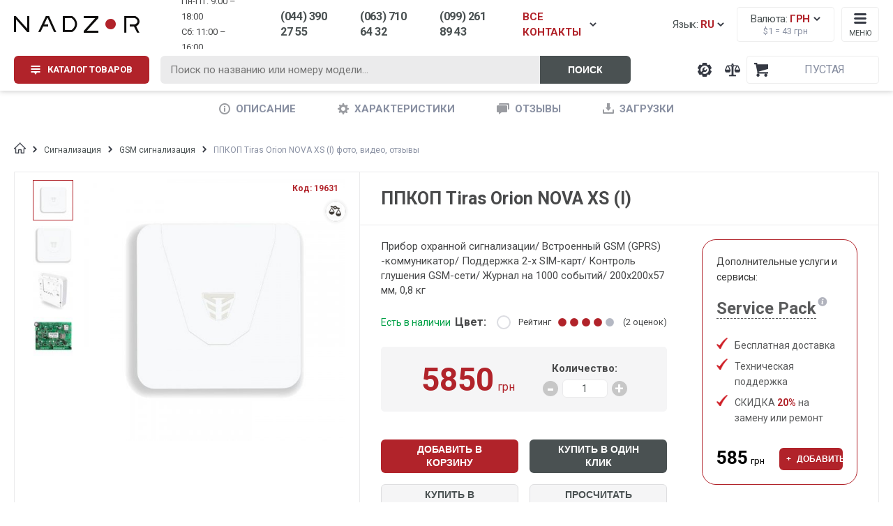

--- FILE ---
content_type: text/html; charset=UTF-8
request_url: https://nadzor.ua/product/ppkop-tiras-orion-nova-xs-i
body_size: 22886
content:

<!DOCTYPE html>
<html lang="ru">
<head>
    <meta charset="UTF-8">
    <meta name="viewport" content="width=device-width, initial-scale=1.0">
    <meta http-equiv="X-UA-Compatible" content="ie=edge">
    <meta name="yandex-verification" content="ff4237c3bb8d067a" />
    <meta name="wmail-verification" content="77ec0f17ee42660423fee0db827a63df" />
    <meta name="facebook-domain-verification" content="wpkwa7n6qtapwa418e54xwfd1lu68l" />
    <meta name="format-detection" content="telephone=no">
    
            <link rel="alternate" href="https://nadzor.ua/uk/product/ppkop-tiras-orion-nova-xs-i" hreflang="uk" />
            <link rel="alternate" href="https://nadzor.ua/product/ppkop-tiras-orion-nova-xs-i" hreflang="ru" />
                <link rel="alternate" href="https://nadzor.ua/uk/product/ppkop-tiras-orion-nova-xs-i" hreflang="x-default" />
                        
    <meta name="csrf-param" content="_csrf-frontend">
<meta name="csrf-token" content="GWWPMBVM7g6emZ8jJZBsyEL9TOWHP5FQAwam2J9o2j4oF98CLSK-Rs_TqEQQ8SCJIKgbv6oI6TlST9-NzAqVDg==">
    <!-- Google Tag Manager -->
    <script>(function(w,d,s,l,i){w[l]=w[l]||[];w[l].push({'gtm.start':
    new Date().getTime(),event:'gtm.js'});var f=d.getElementsByTagName(s)[0],
    j=d.createElement(s),dl=l!='dataLayer'?'&l='+l:'';j.async=true;j.src=
    'https://www.googletagmanager.com/gtm.js?id='+i+dl;f.parentNode.insertBefore(j,f);
    })(window,document,'script','dataLayer','GTM-PPRJTBJ');</script>
    <!-- End Google Tag Manager -->    
    
    <title>ППКОП Tiras Orion NOVA XS (I) купить с доставкой по Украине. Фото GSM сигнализации, отзывы и цены на новинку от интернет магазина Nadzor.ua</title>
    <!-- Global site tag (gtag.js) - Google Ads: 982522064 -->
    <script async src="https://www.googletagmanager.com/gtag/js?id=AW-982522064"></script>
    
    <!-- Google tag (gtag.js) -->
    <script>
      window.dataLayer = window.dataLayer || [];
      function gtag(){dataLayer.push(arguments);}
        gtag('js', new Date());

        gtag('config', 'AW-982522064');
    </script>
    
    <meta name="description" content="Купить GSM сигнализацию ППКОП Tiras Orion NOVA XS (I) в интернет магазине по выгодной цене, фото и отзывы GSM сигнализации, ее характеристики и настройка - сигнализация в Киеве от Nadzor.ua">
<meta property="og:site_name" content="NADZOR.UA">
<meta property="og:title" content="ППКОП Tiras Orion NOVA XS (I)">
<meta property="og:type" content="product">
<meta property="og:description" content="Прибор охранной сигнализации/ Встроенный GSM (GPRS) -коммуникатор/ Поддержка 2-х SIM-карт/ Контроль глушения GSM-сети/ Журнал на 1000 событий/ 200х200х57 мм, 0,8 кг
">
<meta property="og:image" content="https://static.nadzor.ua/cache/products/main/18631/72907/500.jpg">
<link href="https://nadzor.ua/product/ppkop-tiras-orion-nova-xs-i" rel="canonical">
<link href="/css/review-widget.css" rel="stylesheet">    
            <script src="https://www.artfut.com/static/tagtag.min.js?campaign_code=151613fa25" async onerror='var self = this;window.ADMITAD=window.ADMITAD||{},ADMITAD.Helpers=ADMITAD.Helpers||{},ADMITAD.Helpers.generateDomains=function(){for(var e=new Date,n=Math.floor(new Date(2020,e.getMonth(),e.getDate()).setUTCHours(0,0,0,0)/1e3),t=parseInt(1e12*(Math.sin(n)+1)).toString(30),i=["de"],o=[],a=0;a<i.length;++a)o.push({domain:t+"."+i[a],name:t});return o},ADMITAD.Helpers.findTodaysDomain=function(e){function n(){var o=new XMLHttpRequest,a=i[t].domain,D="https://"+a+"/";o.open("HEAD",D,!0),o.onload=function(){setTimeout(e,0,i[t])},o.onerror=function(){++t<i.length?setTimeout(n,0):setTimeout(e,0,void 0)},o.send()}var t=0,i=ADMITAD.Helpers.generateDomains();n()},window.ADMITAD=window.ADMITAD||{},ADMITAD.Helpers.findTodaysDomain(function(e){if(window.ADMITAD.dynamic=e,window.ADMITAD.dynamic){var n=function(){return function(){return self.src?self:""}}(),t=n(),i=(/campaign_code=([^&]+)/.exec(t.src)||[])[1]||"";t.parentNode.removeChild(t);var o=document.getElementsByTagName("head")[0],a=document.createElement("script");a.src="https://www."+window.ADMITAD.dynamic.domain+"/static/"+window.ADMITAD.dynamic.name.slice(1)+window.ADMITAD.dynamic.name.slice(0,1)+".min.js?campaign_code="+i,o.appendChild(a)}});'></script>
    
    
                        
                    <link rel="stylesheet" href="https://paylate.com.ua/js/credit.css">
        <script>
            var pl_options = {
                pl_type: 2,
                pl_n1: "Три платежа",
                pl_n2: "Шесть платежей",
                pl_n3: "Десять платежей",
                pl_bc: "#4e6bb2",
                lang: "ru"
            };
        </script>
    
    
        <!-- Remarketing  -->
        
        <script type="text/javascript" src="//www.googleadservices.com/pagead/conversion.js"></script>
      
        <link rel="stylesheet" href="https://cdnjs.cloudflare.com/ajax/libs/chosen/1.5.1/chosen.min.css">
    <link type="text/css" rel="stylesheet" href="/css/lightslider.min.css">
    <link type="text/css" rel="stylesheet" href="/css/lightgallery.min.css">
    <link type="text/css" rel="stylesheet" href="/css/select2.min.css">
    <link type="text/css" rel="stylesheet" href="/css/styles.min.css?v=1709038681">
    <link type="text/css" rel="stylesheet" href="/css/rewrite.css?v=1723657372">
    
        
    </head>
<body>
    
    <!-- Google Tag Manager (noscript) -->
    <noscript><iframe src="https://www.googletagmanager.com/ns.html?id=GTM-PPRJTBJ"
    height="0" width="0" style="display:none;visibility:hidden"></iframe></noscript>
    <!-- End Google Tag Manager (noscript) -->

<script type="text/javascript" src="/js/jquery.min.js"></script>
<!-- Переход на товар -->
    <script>
        function showProduct(productObj) {
            console.log('show product:' + productObj.name)
            window.dataLayer = window.dataLayer || [];
            dataLayer.push({
                'ecommerce': {
                    'currencyCode': 'UAH',
                    'detail': {
                        'products': [{
                            'name': productObj.name,
                            'id': productObj.id,
                            'price': productObj.price,
                            'brand': productObj.brand,
                            'category': productObj.category
                        }]
                    },
                    'event': 'gtm-ee-event',
                    'gtm-ee-event-category': 'Enhanced Ecommerce',
                    'gtm-ee-event-action': 'Product Details',
                    'gtm-ee-event-non-interaction': 'True',
                }
            });
        }

        let product = {"name":"\u041f\u041f\u041a\u041e\u041f Tiras Orion NOVA XS (I)","code":"19631","price":5850,"brand":"Tiras","category":"GSM \u0441\u0438\u0433\u043d\u0430\u043b\u0438\u0437\u0430\u0446\u0438\u044f"};
    </script>
<!-- Показ товаров при скролле -->
<script>
    //dataLayer.push({ ecommerce: null });
    function checkPosition() {
        let products = $('body').find('.product-list-item');
        let top_scroll = $(document).scrollTop();
        let left_scroll = $(document).scrollLeft();
        let screen_width = $(window).width();
        let screen_height = $(window).height();
        let see_x1 = left_scroll;
        let see_x2 = screen_width + left_scroll;
        let see_y1 = top_scroll;
        let see_y2 = screen_height + top_scroll;

        let impressions = [];
        products.each(function(i) {
            let div_position = $(this).offset();
            let div_top = div_position.top;
            let div_left = div_position.left;
            let div_width = $(this).width();
            let div_height = $(this).height();

            let div_x1 = div_left;
            let div_y1 = div_top;
            let div_x2 = div_left + div_width;
            let div_y2 = div_top + div_height;

            if (div_x1 >= see_x1 && div_x2 <= see_x2 && div_y1 >= see_y1 && div_y2 <= see_y2) {
                if (!$(this).hasClass('show')) {
                    let item = {
                        'name': $(this).find('.title').text(),
                        'id': $(this).data('code'),
                        'price': $(this).find('.price').data('price'),
                        'category': $(this).data('category-name'),
                        'brand': $(this).data('brand-name')
                    };

                    impressions.push(item);
                    $(this).addClass('show');
                }
            }
        });

        pushTheTempo(impressions);
    }

    checkPosition();
    $(document).scroll(function() {checkPosition();});
    $(window).resize(function() {checkPosition();});

    function pushTheTempo(impressions) {
        if (impressions.length > 0) {
            window.dataLayer = window.dataLayer || [];
            dataLayer.push({
                'ecommerce': {
                    'currencyCode': 'UAH',
                    'impressions': impressions
                },
                'event': 'gtm-ee-event',
                'gtm-ee-event-category': 'Enhanced Ecommerce',
                'gtm-ee-event-action': 'Impressions',
                'gtm-ee-event-non-interaction': 'True',
            });
    }
    }
</script>
<!-- Клик на товар -->
<script>
    $('body').on('click', '.product-list-item .link', function (e) {
        let wrapper = $(this).closest('.product-list-item');
        let name = wrapper.data('title');
        let id = wrapper.data('code');
        let price = wrapper.data('price');
        let brand = wrapper.data('brand-name');
        let category = wrapper.data('category-name');

        let productObj = {
            'name': name,
            'id': id,
            'price': price,
            'brand': brand,
            'category': category
        }

        clickMyClock(productObj);
    });

    function clickMyClock(productObj) {
        window.dataLayer = window.dataLayer || [];
        dataLayer.push({
            'ecommerce': {
                'click': {
                    'products': [{
                        'name': productObj.name,
                        'id': productObj.id,
                        'price': productObj.price,
                        'brand': productObj.brand,
                        'category': productObj.category
                    }]
                }
            },
            'event': 'gtm-ee-event',
            'gtm-ee-event-category': 'Enhanced Ecommerce',
            'gtm-ee-event-action': 'productClick',
            'gtm-ee-event-non-interaction': 'False',
        })
    }
</script>
<!-- Добавление товара в корзину -->
<script>
    $('body').on('click', '.buy.mobile-button', function (e) {
        let wrapper = $(this).closest('.product-list-item');
        let name = wrapper.data('title');
        let id = wrapper.data('code');
        let price = wrapper.data('price');
        let brand = wrapper.data('brand-name');
        let category = wrapper.data('category-name');

        let productObj = {
            'name': name,
            'id': id,
            'price': price,
            'brand': brand,
            'category': category
        }

        clickAddToCart(productObj);
    });

    $('body').on('click', '#add-to-cart, #one-click', function (e) {
        let wrapper = $(this).closest('.product-card');
        let name = wrapper.data('title');
        let id = wrapper.data('code');
        let price = wrapper.data('price');
        let brand = wrapper.data('brand-name');
        let category = wrapper.data('category-name');

        let productObj = {
            'name': name,
            'id': id,
            'price': price,
            'brand': brand,
            'category': category
        }

        clickAddToCart(productObj);
    });

    function clickAddToCart(productObj) {
        window.dataLayer = window.dataLayer || [];
        dataLayer.push({
        'ecommerce': {
            'currencyCode': 'UAH',
            'add': {
                'products': [
                    {
                        'name': productObj.name,
                        'id': productObj.id,
                        'price': productObj.price,
                        'brand': productObj.brand,
                        'category': productObj.category,
                        'quantity': 1
                    }
                ]
            }
        },
        'event': 'gtm-ee-event',
            'gtm-ee-event-category': 'Enhanced Ecommerce',
            'gtm-ee-event-action': 'addToCart',
            'gtm-ee-event-non-interaction': 'False',
        });
    }
</script>
<!-- Удаление из корзины -->
<script>
    $('body').on('click', '.remove-item span', function (e) {
        let name = $(this).data('title');
        let id = $(this).data('code');
        let price = $(this).data('price');
        let brand = $(this).data('brand-name');
        let category = $(this).data('category-name');

        let productObj = {
            'name': name,
            'id': id,
            'price': price,
            'brand': brand,
            'category': category
        }

        clickRemoveFromCart(productObj);
    });

    function clickRemoveFromCart(productObj) {
        window.dataLayer = window.dataLayer || [];
        dataLayer.push({
            'ecommerce': {
                'remove': {
                    'products': [{
                        'name': productObj.name,
                        'id': productObj.id,
                        'price': productObj.price,
                        'brand': productObj.brand,
                        'category': productObj.category,
                        'quantity': 1
                    }]
                },
                'event': 'gtm-ee-event',
                'gtm-ee-event-category': 'Enhanced Ecommerce',
                'gtm-ee-event-action': 'removeFromCart',
                'gtm-ee-event-non-interaction': 'False',
            }
        });
    }
</script>


    <script>
        gtag('event', 'view_item', {
            'send_to': 'AW-982522064',
            'value': 5850,
            'items': [{
                'id':  19631,
                'google_business_vertical': 'retail'
            }]
        });
    </script>


<div class="body-wrapper">

    <div class="banner-through">
        <a href="javascript:void(0)" class="main-wrapper">
            <div class="inner-banner">
                <div class="title">Ми працюємо! Телефонуйте.</div>
                <div class="text">Ціну та наявність уточнюйте у менеджера.</div>
            </div>
        </a>
            </div>


            <header class="header">
            <div class="main-wrapper">
                
<div class="header-top-row">
    <a href="/" title="Охранные системы NADZOR" class="header-logo">
        <picture>
            <source srcset="/img/logo-min.png" media="(max-width: 37.5em)">
            <img src="/img/logo-header.png" alt="nadzor.ua logo">
        </picture>
    </a>

    <div class="header-widgets">

        <div id="widget-lang-desktop" class="widget-language-desktop">
    <span class="text icon-arrow-down">Язык: <span class="language-text red">
            RU        </span>
    </span>
</div>        
<div class="widget-currency">
    <span class="text icon-arrow-down">Валюта: <span class="currency-text red">
                            грн                    </span>
    </span>
    <span class="currency-rate">$1 = <span class="currency-rate-value" data-rate="43">43</span> грн</span>
</div>        
        <div class="widget-menu-small">
            <span class="text">Меню</span>
        </div>
    </div>

    <div class="header-icons">
        <a class="header-icon support" href="/support" title="Техническая поддержка компании NADZOR"><span class="tooltip-text">Техподдержка</span></a>
        
<a class="header-icon compare" href="/compare" title="Сравнение товаров">
    <span class="tooltip-text">Сравнение товаров</span>
    <span class="number"></span>
</a>        
<div id="widget-cart" class="header-icon widget-cart">
        <div class="widget-cart-sum">
                    <span class="currency">Пустая</span>
            </div>
</div>

        <div class="header-icon menu"></div>
    </div>
</div>
<div class="header-bottom-row">

            <div class="button-menu-catalog btn red button-menu-catalog-init">
    
        <span class="text">Каталог товаров</span>
    </div>

    <form id="header-live-search" class="header-live-search" action="/search">
        <input id="live-search-input" class="query" name="query" type="text" placeholder="Поиск по названию или номеру модели...">
        <button id="submit-search" class="search btn right-grey" type="submit">Поиск</button>
    </form>

    <div class="header-contacts">
        <div class="schedule">
            <div>Пн-Пт: 9:00 – 18:00</div>
            <div>Cб: 11:00 – 16:00</div>
        </div>

        <span class="phone contact-toggle binct-phone-number-3">(044) 390 27 55</span>
        <span class="phone contact-toggle binct-phone-number-1">(063) 710 64 32</span>
        <span class="phone contact-toggle">(099) 261 89 43</span>
        <span class="phone-all contact-toggle icon-arrow-down modal-toggle">ВСЕ КОНТАКТЫ</span>

    </div>
</div>            </div>
            <div class="header-modal-row">
                
                                        
<div id="widget-menu-catalog-desktop" class="widget-menu-catalog-desktop">

<div class="menu-catalog-list-wrapper">
    <ul class="menu-items-list">
        
                            <li class="enabled-item active">
                    <a href="/vse-dlya-peremohy">Всё для победы</a><i class="icon-arrow-right"></i>
                </li>
                    
                            <li class="enabled-item ">
                    <a href="/videonablyudenie">Видеонаблюдение</a><i class="icon-arrow-right"></i>
                </li>
                    
                            <li class="enabled-item ">
                    <a href="/videodomofony">Домофоны</a><i class="icon-arrow-right"></i>
                </li>
                    
                            <li class="enabled-item ">
                    <a href="/signalizaciya">Сигнализация</a><i class="icon-arrow-right"></i>
                </li>
                    
                            <li class="enabled-item ">
                    <a href="/kontrol-dostupa">Контроль доступа</a><i class="icon-arrow-right"></i>
                </li>
                    
                            <li class="enabled-item ">
                    <a href="/umnyj-dom">Умный дом</a><i class="icon-arrow-right"></i>
                </li>
                    
                            <li class="enabled-item ">
                    <a href="/setevoe-oborudovanie">Сетевое оборудование</a><i class="icon-arrow-right"></i>
                </li>
                    
                            <li class="enabled-item ">
                    <a href="/elektropitanie">Электропитание</a><i class="icon-arrow-right"></i>
                </li>
                    
                            <li class="enabled-item ">
                    <a href="/metalloiskateli-i-metallodetektory">Металлодетекторы</a><i class="icon-arrow-right"></i>
                </li>
                    
                            <li class="enabled-item ">
                    <a href="/aksessuary">Аксессуары</a><i class="icon-arrow-right"></i>
                </li>
                    
                            <li class="disabled-item">
                    <a href="/akcii">Акции</a>
                </li>
                    
                            <li class="disabled-item">
                    <a href="/rasprodaza">Распродажа</a>
                </li>
                        </ul>
</div>

<div class="menu-catalog-content-wrapper">
                        <div class="menu-item-content active">
                <div class="menu-item-content-list">
                    <ul class="ul-level-0">
                                                    <li class="li-level-0
                            bold">
                                <a class="" href="/vse-dlya-peremohy/teplovizory-viyskovi">Тепловизоры военные</a>
                            </li>
                                                    <li class="li-level-0
                            ">
                                <a class="" href="/vse-dlya-peremohy/teplovizory-viyskovi/teploviziynyy-monokulyar">Монокуляры</a>
                            </li>
                                                    <li class="li-level-0
                            ">
                                <a class="" href="/vse-dlya-peremohy/teplovizory-viyskovi/teploviziynyy-binokl">Бинокли</a>
                            </li>
                                                    <li class="li-level-0
                            ">
                                <a class="" href="/vse-dlya-peremohy/teplovizory-viyskovi/agm">AGM</a>
                            </li>
                                                    <li class="li-level-0
                            ">
                                <a class="" href="/vse-dlya-peremohy/teplovizory-viyskovi/teplovizory-hikmikro">HikMicro</a>
                            </li>
                                                    <li class="li-level-0
                            bold">
                                <a class="" href="/vse-dlya-peremohy/prylady-nichnoho-bachennya-pnb">Приборы ночного видения (ПНВ)</a>
                            </li>
                                                    <li class="li-level-0
                            ">
                                <a class="" href="/vse-dlya-peremohy/prylady-nichnoho-bachennya-pnb/monokukuar-pnv">Монокуляры</a>
                            </li>
                                                    <li class="li-level-0
                            ">
                                <a class="" href="/vse-dlya-peremohy/prylady-nichnoho-bachennya-pnb/binokulyar-pnv">Бинокуляры</a>
                            </li>
                                                    <li class="li-level-0
                            ">
                                <a class="" href="/vse-dlya-peremohy/prylady-nichnoho-bachennya-pnb/pnv-pokolenie-2">Белый</a>
                            </li>
                                                    <li class="li-level-0
                            ">
                                <a class="" href="/vse-dlya-peremohy/prylady-nichnoho-bachennya-pnb/pnb-zeleniy">Зелёный</a>
                            </li>
                                                    <li class="li-level-0
                            ">
                                <a class="" href="/vse-dlya-peremohy/prylady-nichnoho-bachennya-pnb/pnv-pokolenie-2">Поколение Gen 2+</a>
                            </li>
                                                    <li class="li-level-0
                            ">
                                <a class="" href="/vse-dlya-peremohy/prylady-nichnoho-bachennya-pnb/pnv-pokolenie-3">Поколение Gen 3</a>
                            </li>
                                                    <li class="li-level-0
                            bold">
                                <a class="" href="/vse-dlya-peremohy/lazerni-dalekomiry">Лазерные дальномеры</a>
                            </li>
                                                    <li class="li-level-0
                            bold">
                                <a class="" href="/vse-dlya-peremohy/binokli">Бинокли</a>
                            </li>
                                                    <li class="li-level-0
                            bold">
                                <a class="" href="/vse-dlya-peremohy/prytsily">Прицелы</a>
                            </li>
                                                    <li class="li-level-0
                            bold">
                                <a class="" href="/vse-dlya-peremohy/borotba-z-dronamy">Борьба с дронами (РЭБ)</a>
                            </li>
                                                    <li class="li-level-0
                            bold">
                                <a class="" href="/vse-dlya-peremohy/drony">Дроны</a>
                            </li>
                                                    <li class="li-level-0
                            bold">
                                <a class="" href="/vse-dlya-peremohy/aksessuary-dlya-pritselov">Аксессуары для прицелов</a>
                            </li>
                                                    <li class="li-level-0
                            bold">
                                <a class="" href="/vse-dlya-peremohy/aksesuary-dlya-pvs">Аксессуары для ПНВ</a>
                            </li>
                                            </ul>
                </div>
                <div class="menu-item-content-promo">
                                    </div>
            </div>
                                <div class="menu-item-content ">
                <div class="menu-item-content-list">
                    <ul class="ul-level-0">
                                                    <li class="li-level-0
                            bold">
                                <a class="" href="/videonablyudenie/kamery-videonabludenia">Камеры видеонаблюдения</a>
                            </li>
                                                    <li class="li-level-0
                            ">
                                <a class="" href="/videonablyudenie/kamery-videonabludenia/wi-fi-besprovodnoe">Для домашнего видеонаблюдения</a>
                            </li>
                                                    <li class="li-level-0
                            ">
                                <a class="" href="/videonablyudenie/kamery-videonabludenia/ip-cameras">Цифровые IP камеры</a>
                            </li>
                                                    <li class="li-level-0
                            ">
                                <a class="" href="/videonablyudenie/kamery-videonabludenia?fid0=443,146&fid1=443,144&fid2=443,1096">Аналоговые AHD камеры</a>
                            </li>
                                                    <li class="li-level-0
                            ">
                                <a class="" href="/videonablyudenie/kamery-videonabludenia/wi-fi-besprovodnoe">WI-FI беспроводные</a>
                            </li>
                                                    <li class="li-level-0
                            ">
                                <a class="" href="/videonablyudenie/kamery-videonabludenia/avtonomnie-kamery">Автономные, аккумуляторные</a>
                            </li>
                                                    <li class="li-level-0
                            ">
                                <a class="" href="/videonablyudenie/kamery-videonabludenia/ulicnye">Уличные (наружные) камеры</a>
                            </li>
                                                    <li class="li-level-0
                            ">
                                <a class="" href="/videonablyudenie/kamery-videonabludenia/microsd-slot">С записью на MicroSD</a>
                            </li>
                                                    <li class="li-level-0
                            ">
                                <a class="" href="/videonablyudenie/kamery-videonabludenia/pir">С датчиком движения</a>
                            </li>
                                                    <li class="li-level-0
                            ">
                                <a class="" href="/videonablyudenie/kamery-videonabludenia/3g-4g">3G/4G/GSM камеры</a>
                            </li>
                                                    <li class="li-level-0
                            ">
                                <a class="" href="/videonablyudenie/kamery-videonabludenia/oblacnoe-hranilise">С записью в облако</a>
                            </li>
                                                    <li class="li-level-0
                            ">
                                <a class="" href="/videonablyudenie/kamery-videonabludenia/kupolnyj">Купольные</a>
                            </li>
                                                    <li class="li-level-0
                            bold">
                                <a class="" href="/videonablyudenie/videoregisters">Видеорегистраторы</a>
                            </li>
                                                    <li class="li-level-0
                            ">
                                <a class="" href="/videonablyudenie/videoregisters/ipnvr">IP NVR регистраторы</a>
                            </li>
                                                    <li class="li-level-0
                            ">
                                <a class="" href="/videonablyudenie/videoregisters/hdcvi-videoregistratory">HDCVI регистраторы</a>
                            </li>
                                                    <li class="li-level-0
                            ">
                                <a class="" href="/videonablyudenie/videoregisters/turbo-hd-videoregistratory">Turbo HD регистраторы</a>
                            </li>
                                                    <li class="li-level-0
                            ">
                                <a class="" href="/videonablyudenie/videoregisters/videoregistratory-ahd">AHD видеорегистраторы</a>
                            </li>
                                                    <li class="li-level-0
                            ">
                                <a class="" href="/videonablyudenie/videoregisters/nagrudnye-videoregistratory">Нагрудные регистраторы</a>
                            </li>
                                                    <li class="li-level-0
                            ">
                                <a class="" href="/videonablyudenie/videoregisters/mhd-videoregistratory">Мультиформатные регистраторы</a>
                            </li>
                                                    <li class="li-level-0
                            ">
                                <a class="" href="/videonablyudenie/videoregisters/avtomobilnye-videoregistratory">Автомобильные регистраторы</a>
                            </li>
                                                    <li class="li-level-0
                            bold">
                                <a class="" href="/videonablyudenie/komplekty-videonabludenia">Комплекты видеонаблюдения</a>
                            </li>
                                                    <li class="li-level-0
                            ">
                                <a class="" href="/videonablyudenie/komplekty-videonabludenia/komplekty-wi-fi">Wi-Fi беспроводные</a>
                            </li>
                                                    <li class="li-level-0
                            ">
                                <a class="" href="/videonablyudenie/komplekty-videonabludenia/komplecty-ulicnye">Уличные комплекты</a>
                            </li>
                                                    <li class="li-level-0
                            ">
                                <a class="" href="/videonablyudenie/komplekty-videonabludenia/komplecty-vnutrennie">Внутренние комплекты</a>
                            </li>
                                                    <li class="li-level-0
                            ">
                                <a class="" href="/videonablyudenie/komplekty-videonabludenia/komplekty-ip">Комплекты IP камер</a>
                            </li>
                                                    <li class="li-level-0
                            ">
                                <a class="" href="/videonablyudenie/komplekty-videonabludenia/komplekty-dla-paradnogo">Для парадного</a>
                            </li>
                                                    <li class="li-level-0
                            ">
                                <a class="" href="/videonablyudenie/komplekty-videonabludenia/komplekty-3g">3G/4G комплекты</a>
                            </li>
                                                    <li class="li-level-0
                            bold">
                                <a class="" href="/videonablyudenie/mulazi-kamer">Муляжи камер</a>
                            </li>
                                                    <li class="li-level-0
                            bold">
                                <a class="" href="/videonablyudenie/aksessuary-dla-videonabludenia">Аксессуары для видеонаблюдения</a>
                            </li>
                                                    <li class="li-level-0
                            ">
                                <a class="" href="/aksessuary/nakopiteli-pamati/zhestkie-diski-hdd">Жесткие диски</a>
                            </li>
                                                    <li class="li-level-0
                            ">
                                <a class="" href="/aksessuary/nakopiteli-pamati/karty-pamyati">Карты памяти</a>
                            </li>
                                                    <li class="li-level-0
                            ">
                                <a class="" href="/videonablyudenie/aksessuary-dla-videonabludenia/korobka-box">Боксы / коробки</a>
                            </li>
                                                    <li class="li-level-0
                            ">
                                <a class="" href="/videonablyudenie/aksessuary-dla-videonabludenia/kronshtein">Кронштейны</a>
                            </li>
                                                    <li class="li-level-0
                            ">
                                <a class="" href="/videonablyudenie/aksessuary-dla-videonabludenia/kozhukh">Кожухи</a>
                            </li>
                                                    <li class="li-level-0
                            ">
                                <a class="" href="/videonablyudenie/aksessuary-dla-videonabludenia/objektiv">Объективы</a>
                            </li>
                                                    <li class="li-level-0
                            bold">
                                <a class="" href="/videonablyudenie/software">Программное обеспечение</a>
                            </li>
                                                    <li class="li-level-0
                            ">
                                <a class="" href="/videonablyudenie/software/po-dahua">Dahua</a>
                            </li>
                                                    <li class="li-level-0
                            ">
                                <a class="" href="/videonablyudenie/software/po-hikvision">Hikvision</a>
                            </li>
                                                    <li class="li-level-0
                            ">
                                <a class="" href="/videonablyudenie/software/po-uniview">Uniview</a>
                            </li>
                                                    <li class="li-level-0
                            ">
                                <a class="" href="/videonablyudenie/software/imou-software">Imou</a>
                            </li>
                                                    <li class="li-level-0
                            ">
                                <a class="" href="/videonablyudenie/software/po-ezviz">Ezviz</a>
                            </li>
                                                    <li class="li-level-0
                            ">
                                <a class="" href="/videonablyudenie/software/po-foscam">Foscam</a>
                            </li>
                                                    <li class="li-level-0
                            ">
                                <a class="" href="/videonablyudenie/software/po-reolink">Reolink</a>
                            </li>
                                                    <li class="li-level-0
                            ">
                                <a class="" href="/videonablyudenie/software/po-tecsar">Tecsar</a>
                            </li>
                                                    <li class="li-level-0
                            bold">
                                <a class="" href="/videonablyudenie/eksn-kamery">Экшн камеры</a>
                            </li>
                                                    <li class="li-level-0
                            bold">
                                <a class="" href="/montazh">Установка видеонаблюдения</a>
                            </li>
                                            </ul>
                </div>
                <div class="menu-item-content-promo">
                                            <div class="title">
                            <span>Бренды:</span>
                        </div>
                        <div class="menu-item-brands-list">
                            <ul>
                                                                    <li>
                                        <a class="" href="/videonablyudenie/kamery-videonabludenia/atis">Atis</a>
                                    </li>
                                                                    <li>
                                        <a class="" href="/videonablyudenie/kamery-videonabludenia/dahua">Dahua</a>
                                    </li>
                                                                    <li>
                                        <a class="" href="/videonablyudenie/kamery-videonabludenia/ezviz">Ezviz</a>
                                    </li>
                                                                    <li>
                                        <a class="" href="/videonablyudenie/kamery-videonabludenia/hikvision">Hikvision</a>
                                    </li>
                                                                    <li>
                                        <a class="" href="/videonablyudenie/kamery-videonabludenia/reolink">Reolink</a>
                                    </li>
                                                                    <li>
                                        <a class="" href="/videonablyudenie/kamery-videonabludenia/tecsar">Tecsar</a>
                                    </li>
                                                                    <li>
                                        <a class="" href="/videonablyudenie/kamery-videonabludenia/imou">Imou</a>
                                    </li>
                                                                    <li>
                                        <a class="" href="/videonablyudenie/kamery-videonabludenia/uniview">Uniview</a>
                                    </li>
                                                                    <li>
                                        <a class="" href="/videonablyudenie/kamery-videonabludenia/zetpro">ZetPro</a>
                                    </li>
                                                                    <li>
                                        <a class="" href="/videonablyudenie/kamery-videonabludenia/partizan">Партизан</a>
                                    </li>
                                                            </ul>
                        </div>
                                    </div>
            </div>
                                <div class="menu-item-content ">
                <div class="menu-item-content-list">
                    <ul class="ul-level-0">
                                                    <li class="li-level-0
                            bold">
                                <a class="" href="/videodomofony/videodomofoni">Видеодомофоны</a>
                            </li>
                                                    <li class="li-level-0
                            ">
                                <a class="" href="/videodomofony/videodomofoni/ip-videodomofony">IP видеодомофоны</a>
                            </li>
                                                    <li class="li-level-0
                            ">
                                <a class="" href="/videodomofony/videodomofoni/analogovye-videodomofony">Аналоговые видеодомофоны</a>
                            </li>
                                                    <li class="li-level-0
                            ">
                                <a class="" href="/videodomofony/videodomofoni/domofon-s-wifi">Wi-Fi видеодомофоны</a>
                            </li>
                                                    <li class="li-level-0
                            ">
                                <a class="" href="/videodomofony/videodomofoni/domofony-s-microsd-slot">Домофоны с записью</a>
                            </li>
                                                    <li class="li-level-0
                            ">
                                <a class="" href="/videodomofony/videodomofoni/detektor-dvizheniya">С датчиком движения</a>
                            </li>
                                                    <li class="li-level-0
                            ">
                                <a class="" href="/videodomofony/videodomofoni/sensornym-ekranom">С сенсорным экраном</a>
                            </li>
                                                    <li class="li-level-0
                            ">
                                <a class="" href="/videodomofony/videodomofoni/s-priyomom-vizova-na-smartfon">Переадресация на смартфон</a>
                            </li>
                                                    <li class="li-level-0
                            ">
                                <a class="" href="/videodomofony/videodomofoni/diagonal-ekrana-4-3">Диагональ экрана 4.3</a>
                            </li>
                                                    <li class="li-level-0
                            ">
                                <a class="" href="/videodomofony/videodomofoni/diagonal-ekrana-7">Диагональ экрана 7</a>
                            </li>
                                                    <li class="li-level-0
                            ">
                                <a class="" href="/videodomofony/videodomofoni/diagonal-ekrana-10">Диагональ экрана 10</a>
                            </li>
                                                    <li class="li-level-0
                            bold">
                                <a class="" href="/videodomofony/vyzyvnye-paneli">Вызывные панели</a>
                            </li>
                                                    <li class="li-level-0
                            ">
                                <a class="" href="/videodomofony/vyzyvnye-paneli/ip-vyzyvnye-paneli">IP вызывные панели</a>
                            </li>
                                                    <li class="li-level-0
                            ">
                                <a class="" href="/videodomofony/vyzyvnye-paneli/analogovye-vyzyvnye-paneli">Аналоговые вызывные панели</a>
                            </li>
                                                    <li class="li-level-0
                            ">
                                <a class="" href="/videodomofony/vyzyvnye-paneli/paneli-wifi">Wi-Fi вызывные панели</a>
                            </li>
                                                    <li class="li-level-0
                            ">
                                <a class="" href="/videodomofony/vyzyvnye-paneli/antivandalniy-korpus">Антивандальные</a>
                            </li>
                                                    <li class="li-level-0
                            ">
                                <a class="" href="/videodomofony/vyzyvnye-paneli/schityvatel-kart-dostupa">Со считывателем карт</a>
                            </li>
                                                    <li class="li-level-0
                            ">
                                <a class="" href="/videodomofony/vyzyvnye-paneli/mnogokvartirnye">Многоквартирные</a>
                            </li>
                                                    <li class="li-level-0
                            ">
                                <a class="" href="/videodomofony/vyzyvnye-paneli/s-klaviaturoy">С клавиатурой</a>
                            </li>
                                                    <li class="li-level-0
                            ">
                                <a class="" href="/videodomofony/vyzyvnye-paneli/dostup-s-mobilnogo">Переадресация на смартфон</a>
                            </li>
                                                    <li class="li-level-0
                            bold">
                                <a class="" href="/videodomofony/komplekty-domofonov">Комплекты домофонов</a>
                            </li>
                                                    <li class="li-level-0
                            ">
                                <a class="" href="/videodomofony/komplekty-domofonov/analogovye-komplektu-domofonov">Аналоговые</a>
                            </li>
                                                    <li class="li-level-0
                            ">
                                <a class="" href="/videodomofony/komplekty-domofonov/ip-komplektu-domofonov">Цифровые IP</a>
                            </li>
                                                    <li class="li-level-0
                            ">
                                <a class="" href="/videodomofony/komplekty-domofonov/komplect-domofona-s-electromehanicheskim-zamkom">С замком</a>
                            </li>
                                                    <li class="li-level-0
                            ">
                                <a class="" href="/videodomofony/komplekty-domofonov/s-kameroy">С камерой</a>
                            </li>
                                                    <li class="li-level-0
                            ">
                                <a class="" href="/videodomofony/komplekty-domofonov/s-priyomom-vyzovov-na-smarfon">Переадресация на смартфон</a>
                            </li>
                                                    <li class="li-level-0
                            ">
                                <a class="" href="/videodomofony/komplekty-domofonov/s-schityvatelem-kart-dostupa">Со считывателем карт</a>
                            </li>
                                                    <li class="li-level-0
                            ">
                                <a class="" href="/videodomofony/komplekty-domofonov/s-vstoennoy-pamyatyu">С записью на MicroSD</a>
                            </li>
                                                    <li class="li-level-0
                            ">
                                <a class="" href="/videodomofony/komplekty-domofonov/upravlinie-sensornym-ekranom">С сенсорным экраном</a>
                            </li>
                                                    <li class="li-level-0
                            bold">
                                <a class="" href="/videodomofony/besprovodnoj-dvernoj-zvonok">Беспроводной дверной звонок</a>
                            </li>
                                                    <li class="li-level-0
                            bold">
                                <a class="" href="/videodomofony/peregovornoe-ustrojstvo">Переговорное устройство</a>
                            </li>
                                                    <li class="li-level-0
                            bold">
                                <a class="" href="/videodomofony/mnogokvartirnye-videodomofony">Многоквартирные домофоны</a>
                            </li>
                                                    <li class="li-level-0
                            ">
                                <a class="" href="/videodomofony/mnogokvartirnye-videodomofony/neolight">NeoLight</a>
                            </li>
                                                    <li class="li-level-0
                            ">
                                <a class="" href="/videodomofony/mnogokvartirnye-videodomofony/mnogokvartirnyye-tantos">Tantos</a>
                            </li>
                                                    <li class="li-level-0
                            bold">
                                <a class="" href="/videodomofony/aksessuary-dla-domofonov">Аксессуары для домофонов</a>
                            </li>
                                                    <li class="li-level-0
                            ">
                                <a class="" href="/videodomofony/aksessuary-dla-domofonov/aksessuary-arny">Arny</a>
                            </li>
                                                    <li class="li-level-0
                            ">
                                <a class="" href="/videodomofony/aksessuary-dla-domofonov/aksessuary-dla-domofonov-dahua">Dahua</a>
                            </li>
                                                    <li class="li-level-0
                            ">
                                <a class="" href="/videodomofony/aksessuary-dla-domofonov/yli-electronic">Yli Electronic</a>
                            </li>
                                                    <li class="li-level-0
                            bold">
                                <a class="" href="/videodomofony/po-dla-domofonii">Программное обеспечение</a>
                            </li>
                                                    <li class="li-level-0
                            bold">
                                <a class="" href="/videodomofony/montaz-domofonov">Установка домофонов</a>
                            </li>
                                            </ul>
                </div>
                <div class="menu-item-content-promo">
                                            <div class="title">
                            <span>Бренды:</span>
                        </div>
                        <div class="menu-item-brands-list">
                            <ul>
                                                                    <li>
                                        <a class="" href="/videodomofony/videodomofoni/videodomofony-arny">Arny</a>
                                    </li>
                                                                    <li>
                                        <a class="" href="/videodomofony/videodomofoni/videodomofony-atis">Atis</a>
                                    </li>
                                                                    <li>
                                        <a class="" href="/videodomofony/videodomofoni/videodomofony-bas-ip">BAS IP</a>
                                    </li>
                                                                    <li>
                                        <a class="" href="/videodomofony/videodomofoni/videodomofony-dahua">Dahua</a>
                                    </li>
                                                                    <li>
                                        <a class="" href="/videodomofony/videodomofoni/videodomofony-hikvision">Hikvision</a>
                                    </li>
                                                                    <li>
                                        <a class="" href="/videodomofony/videodomofoni/videodomofony-neolight">NeoLight</a>
                                    </li>
                                                                    <li>
                                        <a class="" href="/videodomofony/videodomofoni/videodomofony-slinex">Slinex</a>
                                    </li>
                                                                    <li>
                                        <a class="" href="/videodomofony/videodomofoni/videodomofony-tantos">Tantos</a>
                                    </li>
                                                            </ul>
                        </div>
                                    </div>
            </div>
                                <div class="menu-item-content ">
                <div class="menu-item-content-list">
                    <ul class="ul-level-0">
                                                    <li class="li-level-0
                            bold">
                                <a class="" href="/signalizacia-ajax">Сигнализация Ajax</a>
                            </li>
                                                    <li class="li-level-0
                            ">
                                <a class="" href="/signalizaciya/gsm-signalizacia/komplekty-signalizacii-ajax">Комплекты сигнализации Ajax</a>
                            </li>
                                                    <li class="li-level-0
                            ">
                                <a class="" href="/signalizaciya/datchiki/dvizheniya/datciki-dvizenia-ajax">Датчики движения Ajax</a>
                            </li>
                                                    <li class="li-level-0
                            ">
                                <a class="" href="/signalizaciya/datchiki/otkrytiya/datciki-otkrytia-ajax">Датчики открытия Ajax</a>
                            </li>
                                                    <li class="li-level-0
                            ">
                                <a class="" href="/signalizaciya/datchiki/pozharnye/pozarnye-datciki-ajax">Пожарные датчики Ajax</a>
                            </li>
                                                    <li class="li-level-0
                            ">
                                <a class="" href="/signalizaciya/datchiki/zatopleniya/datciki-zatoplenia-ajax">Датчики затопления Ajax</a>
                            </li>
                                                    <li class="li-level-0
                            ">
                                <a class="" href="/signalizaciya/sireny/sireny-ajax">Сирены Ajax</a>
                            </li>
                                                    <li class="li-level-0
                            ">
                                <a class="" href="/signalizaciya/aksessuary-dla-signalizacij/aksessuary-signasizatsii-ajax">Аксессуары для Ajax</a>
                            </li>
                                                    <li class="li-level-0
                            bold">
                                <a class="" href="/signalizaciya/gsm-signalizacia">Охранная сигнализация</a>
                            </li>
                                                    <li class="li-level-0
                            ">
                                <a class="" href="/signalizaciya/gsm-signalizacia/signalizacia-dla-doma">Для дома, дачи, квартиры</a>
                            </li>
                                                    <li class="li-level-0
                            ">
                                <a class="" href="/signalizaciya/gsm-signalizacia/signalizatsiya-besprovodnoj">Беспроводная</a>
                            </li>
                                                    <li class="li-level-0
                            ">
                                <a class="" href="/signalizaciya/gsm-signalizacia/signalizatsiya-provodnoj">Проводная</a>
                            </li>
                                                    <li class="li-level-0
                            bold">
                                <a class="" href="/signalizaciya/pozharnaya-signalizaciya">Пожарная сигнализация</a>
                            </li>
                                                    <li class="li-level-0
                            bold">
                                <a class="" href="/signalizaciya/pultovaya-signalizaciya">Пультовая сигнализация</a>
                            </li>
                                                    <li class="li-level-0
                            bold">
                                <a class="" href="/signalizaciya/avtonomnaya-signalizaciya">Автономная сигнализация</a>
                            </li>
                                                    <li class="li-level-0
                            bold">
                                <a class="" href="/signalizaciya/centrali">Централи</a>
                            </li>
                                                    <li class="li-level-0
                            bold">
                                <a class="" href="/signalizaciya/datchiki">Датчики</a>
                            </li>
                                                    <li class="li-level-0
                            ">
                                <a class="" href="/signalizaciya/datchiki/dvizheniya">Движения</a>
                            </li>
                                                    <li class="li-level-0
                            ">
                                <a class="" href="/signalizaciya/datchiki/otkrytiya">Открытия</a>
                            </li>
                                                    <li class="li-level-0
                            ">
                                <a class="" href="/signalizaciya/datchiki/razbitiya">Разбития</a>
                            </li>
                                                    <li class="li-level-0
                            ">
                                <a class="" href="/signalizaciya/datchiki/vibracii">Вибрации</a>
                            </li>
                                                    <li class="li-level-0
                            ">
                                <a class="" href="/signalizaciya/datchiki/pozharnye">Пожара</a>
                            </li>
                                                    <li class="li-level-0
                            ">
                                <a class="" href="/signalizaciya/datchiki/gaza">Газа</a>
                            </li>
                                                    <li class="li-level-0
                            ">
                                <a class="" href="/signalizaciya/datchiki/zatopleniya">Затопления</a>
                            </li>
                                                    <li class="li-level-0
                            ">
                                <a class="" href="/signalizaciya/datchiki/datciki-osvesenia">Освещённости</a>
                            </li>
                                                    <li class="li-level-0
                            ">
                                <a class="" href="/signalizaciya/datchiki/datciki-temperatury">Температуры</a>
                            </li>
                                                    <li class="li-level-0
                            ">
                                <a class="" href="/signalizaciya/datchiki/perimetra">Периметра</a>
                            </li>
                                                    <li class="li-level-0
                            bold">
                                <a class="" href="/signalizaciya/sireny">Сирены</a>
                            </li>
                                                    <li class="li-level-0
                            ">
                                <a class="" href="/signalizaciya/sireny/sireny-besprovodnaa">Беспроводные</a>
                            </li>
                                                    <li class="li-level-0
                            ">
                                <a class="" href="/signalizaciya/sireny/sireny-provodnaa">Проводное</a>
                            </li>
                                                    <li class="li-level-0
                            ">
                                <a class="" href="/signalizaciya/sireny/sireny-ulicnaa">Уличные</a>
                            </li>
                                                    <li class="li-level-0
                            ">
                                <a class="" href="/signalizaciya/sireny/sireny-vnutrennaa">Внутренние</a>
                            </li>
                                                    <li class="li-level-0
                            bold">
                                <a class="" href="/signalizaciya/breloki">Брелоки</a>
                            </li>
                                                    <li class="li-level-0
                            bold">
                                <a class="" href="/signalizaciya/klaviatury">Клавиатуры</a>
                            </li>
                                                    <li class="li-level-0
                            ">
                                <a class="" href="/signalizaciya/klaviatury/klaviaturu-provodnui">Проводные</a>
                            </li>
                                                    <li class="li-level-0
                            ">
                                <a class="" href="/signalizaciya/klaviatury/klaviaturu-besprovodnui">Беспроводные</a>
                            </li>
                                                    <li class="li-level-0
                            bold">
                                <a class="" href="/signalizaciya/generatoru-tumana">Генераторы тумана</a>
                            </li>
                                                    <li class="li-level-0
                            bold">
                                <a class="" href="/signalizaciya/aksessuary-dla-signalizacij">Аксессуары для сигнализации</a>
                            </li>
                                                    <li class="li-level-0
                            bold">
                                <a class="" href="/signalizaciya/montaz-signalizacii">Установка сигнализации</a>
                            </li>
                                            </ul>
                </div>
                <div class="menu-item-content-promo">
                                            <div class="title">
                            <span>Бренды:</span>
                        </div>
                        <div class="menu-item-brands-list">
                            <ul>
                                                                    <li>
                                        <a class="" href="/signalizacia-ajax">Ajax</a>
                                    </li>
                                                                    <li>
                                        <a class="" href="/signalizaciya/gsm-signalizacia/gsm-signalizatsiya-atis">Atis</a>
                                    </li>
                                                                    <li>
                                        <a class="" href="/signalizaciya/gsm-signalizacia/signalizatsiya-hikvison">Hikvision</a>
                                    </li>
                                                            </ul>
                        </div>
                                    </div>
            </div>
                                <div class="menu-item-content ">
                <div class="menu-item-content-list">
                    <ul class="ul-level-0">
                                                    <li class="li-level-0
                            bold">
                                <a class="" href="/kontrol-dostupa/komplekty-skud">Комплекты СКУД</a>
                            </li>
                                                    <li class="li-level-0
                            ">
                                <a class="" href="/kontrol-dostupa/komplekty-skud/komplecty-skyd-1">На 1 дверь</a>
                            </li>
                                                    <li class="li-level-0
                            ">
                                <a class="" href="/kontrol-dostupa/komplekty-skud/komplecty-skyd-2">На 2 двери</a>
                            </li>
                                                    <li class="li-level-0
                            ">
                                <a class="" href="/kontrol-dostupa/komplekty-skud/komplecty-skyd-4">На 4 двери</a>
                            </li>
                                                    <li class="li-level-0
                            ">
                                <a class="" href="/kontrol-dostupa/komplekty-skud/komplecty-skyd-avtonomnyj">Автономные</a>
                            </li>
                                                    <li class="li-level-0
                            ">
                                <a class="" href="/kontrol-dostupa/komplekty-skud/komplecty-skyd-setevoj">Сетевые</a>
                            </li>
                                                    <li class="li-level-0
                            bold">
                                <a class="" href="/kontrol-dostupa/kontrollery">Контроллеры</a>
                            </li>
                                                    <li class="li-level-0
                            ">
                                <a class="" href="/kontrol-dostupa/kontrollery/avtonomnye-kontrollery">Автономные</a>
                            </li>
                                                    <li class="li-level-0
                            ">
                                <a class="" href="/kontrol-dostupa/kontrollery/setevye-kontrollery">Сетевые</a>
                            </li>
                                                    <li class="li-level-0
                            ">
                                <a class="" href="/kontrol-dostupa/kontrollery/gsm-kontrollery">GSM Контроллеры</a>
                            </li>
                                                    <li class="li-level-0
                            bold">
                                <a class="" href="/kontrol-dostupa/ucet-rabocego-vremeni">Терминалы</a>
                            </li>
                                                    <li class="li-level-0
                            ">
                                <a class="" href="/kontrol-dostupa/ucet-rabocego-vremeni/terminal-ycheta-raboshego-vremeni">С учётом рабочего времени</a>
                            </li>
                                                    <li class="li-level-0
                            ">
                                <a class="" href="/kontrol-dostupa/ucet-rabocego-vremeni/terminal-geometria-lica">Распознаванием лиц</a>
                            </li>
                                                    <li class="li-level-0
                            ">
                                <a class="" href="/kontrol-dostupa/ucet-rabocego-vremeni/terminal-otpecatok-palca">Отпечатком пальца</a>
                            </li>
                                                    <li class="li-level-0
                            ">
                                <a class="" href="/kontrol-dostupa/ucet-rabocego-vremeni/terminal-otpecatok-ven">Отпечатком вен</a>
                            </li>
                                                    <li class="li-level-0
                            ">
                                <a class="" href="/kontrol-dostupa/ucet-rabocego-vremeni/terminal-kod">Кодовой клавиатурой</a>
                            </li>
                                                    <li class="li-level-0
                            ">
                                <a class="" href="/kontrol-dostupa/ucet-rabocego-vremeni/terminal-beskontaktnaa-karta">Бесконтактной картой</a>
                            </li>
                                                    <li class="li-level-0
                            bold">
                                <a class="" href="/kontrol-dostupa/schityvateli">Считыватели</a>
                            </li>
                                                    <li class="li-level-0
                            ">
                                <a class="" href="/kontrol-dostupa/schityvateli/schityvateli-em-marine">EM-Marine</a>
                            </li>
                                                    <li class="li-level-0
                            ">
                                <a class="" href="/kontrol-dostupa/schityvateli/schityvateli-mifare">Mifare</a>
                            </li>
                                                    <li class="li-level-0
                            ">
                                <a class="" href="/kontrol-dostupa/schityvateli/schityvateli-ibutton">iButton</a>
                            </li>
                                                    <li class="li-level-0
                            ">
                                <a class="" href="/kontrol-dostupa/schityvateli/schityvateli-pomesenie">Для помещений</a>
                            </li>
                                                    <li class="li-level-0
                            ">
                                <a class="" href="/kontrol-dostupa/schityvateli/schityvateli-ulica">Уличные</a>
                            </li>
                                                    <li class="li-level-0
                            ">
                                <a class="" href="/kontrol-dostupa/schityvateli/schityvateli-klaviatura">С клавиатурой</a>
                            </li>
                                                    <li class="li-level-0
                            bold">
                                <a class="" href="/kontrol-dostupa/knopki-vykhoda">Кнопки выхода</a>
                            </li>
                                                    <li class="li-level-0
                            ">
                                <a class="" href="/kontrol-dostupa/knopki-vykhoda/knopki-vihoda-vnutrennie">Для помещений</a>
                            </li>
                                                    <li class="li-level-0
                            ">
                                <a class="" href="/kontrol-dostupa/knopki-vykhoda/knopki-vihoda-ulicnye">Уличные</a>
                            </li>
                                                    <li class="li-level-0
                            ">
                                <a class="" href="/kontrol-dostupa/knopki-vykhoda/knopki-vuhoda-bez-kasaniya">Без касания</a>
                            </li>
                                                    <li class="li-level-0
                            ">
                                <a class="" href="/kontrol-dostupa/knopki-vykhoda/knopki-vihoda-vreznoj">Врезные</a>
                            </li>
                                                    <li class="li-level-0
                            ">
                                <a class="" href="/kontrol-dostupa/knopki-vykhoda/knopki-vihoda-nakladnoj">Накладные</a>
                            </li>
                                                    <li class="li-level-0
                            ">
                                <a class="" href="/kontrol-dostupa/knopki-vykhoda/s-podsvetkoi">С подсветкой</a>
                            </li>
                                                    <li class="li-level-0
                            bold">
                                <a class="" href="/kontrol-dostupa/radiokontrollery">Радиоконтроллеры</a>
                            </li>
                                                    <li class="li-level-0
                            bold">
                                <a class="" href="/kontrol-dostupa/elektrozamki">Электрозамки</a>
                            </li>
                                                    <li class="li-level-0
                            ">
                                <a class="" href="/kontrol-dostupa/elektrozamki/elektromagnitnye">Электромагнитные</a>
                            </li>
                                                    <li class="li-level-0
                            ">
                                <a class="" href="/kontrol-dostupa/elektrozamki/elektromehaniceskie">Электро механические</a>
                            </li>
                                                    <li class="li-level-0
                            ">
                                <a class="" href="/kontrol-dostupa/elektrozamki/elektromehaniceskie-zaselki">Электро защёлки</a>
                            </li>
                                                    <li class="li-level-0
                            ">
                                <a class="" href="/kontrol-dostupa/elektrozamki/elektrorigelnye">Электро ригельные</a>
                            </li>
                                                    <li class="li-level-0
                            ">
                                <a class="" href="/kontrol-dostupa/elektrozamki/smart-zamki">Smart замки</a>
                            </li>
                                                    <li class="li-level-0
                            bold">
                                <a class="" href="/kontrol-dostupa/mehaniceskie-zamki">Механические замки</a>
                            </li>
                                                    <li class="li-level-0
                            bold">
                                <a class="" href="/kontrol-dostupa/cilindry">Цилиндры</a>
                            </li>
                                                    <li class="li-level-0
                            bold">
                                <a class="" href="/kontrol-dostupa/dovodchiki">Доводчики двери</a>
                            </li>
                                                    <li class="li-level-0
                            bold">
                                <a class="" href="/kontrol-dostupa/breloki-kartochki">Карты доступа и брелоки</a>
                            </li>
                                                    <li class="li-level-0
                            ">
                                <a class="" href="/kontrol-dostupa/breloki-kartochki/karty-karta">Карты</a>
                            </li>
                                                    <li class="li-level-0
                            ">
                                <a class="" href="/kontrol-dostupa/breloki-kartochki/karty-brelok">Брелоки</a>
                            </li>
                                                    <li class="li-level-0
                            ">
                                <a class="" href="/kontrol-dostupa/breloki-kartochki/karty-braslet">Браслеты</a>
                            </li>
                                                    <li class="li-level-0
                            ">
                                <a class="" href="/kontrol-dostupa/breloki-kartochki/karty-em-marine">EM-Marine</a>
                            </li>
                                                    <li class="li-level-0
                            ">
                                <a class="" href="/kontrol-dostupa/breloki-kartochki/karty-mifare">Mifare</a>
                            </li>
                                                    <li class="li-level-0
                            ">
                                <a class="" href="/kontrol-dostupa/breloki-kartochki/karty-ibutton">iButton</a>
                            </li>
                                                    <li class="li-level-0
                            bold">
                                <a class="" href="/kontrol-dostupa/turnikety">Турникеты</a>
                            </li>
                                                    <li class="li-level-0
                            ">
                                <a class="" href="/kontrol-dostupa/turnikety/turnikety-polno-rostovye-turnikety">Полно-ростовые турникеты</a>
                            </li>
                                                    <li class="li-level-0
                            ">
                                <a class="" href="/kontrol-dostupa/turnikety/turnikety-polu-rostovye">Полу-ростовые</a>
                            </li>
                                                    <li class="li-level-0
                            ">
                                <a class="" href="/kontrol-dostupa/turnikety/turnikety-turnikety-tripody">Турникеты-триподы</a>
                            </li>
                                                    <li class="li-level-0
                            ">
                                <a class="" href="/kontrol-dostupa/turnikety/turnikety-turnikety-freeway">Турникеты FreeWay</a>
                            </li>
                                                    <li class="li-level-0
                            ">
                                <a class="" href="/kontrol-dostupa/turnikety/turnikety-rotornye-turnikety">Роторные турникеты</a>
                            </li>
                                                    <li class="li-level-0
                            ">
                                <a class="" href="/kontrol-dostupa/turnikety/turnikety-kalitki-dop-oborudovanie">Калитки, тумбы, стойки</a>
                            </li>
                                                    <li class="li-level-0
                            bold">
                                <a class="" href="/kontrol-dostupa/slagbaumy">Шлагбаумы</a>
                            </li>
                                                    <li class="li-level-0
                            bold">
                                <a class="" href="/kontrol-dostupa/fiksator-stopory-dla-dveri">Фиксатор, стопоры</a>
                            </li>
                                                    <li class="li-level-0
                            bold">
                                <a class="" href="/kontrol-dostupa/torgovoe-oborudovanie">Торговое оборудование</a>
                            </li>
                                                    <li class="li-level-0
                            bold">
                                <a class="" href="/kontrol-dostupa/aksessuary-dlya-kontrolya-dostupa">Аксессуары для СКУД</a>
                            </li>
                                                    <li class="li-level-0
                            bold">
                                <a class="" href="/videodomofony/montaz-domofonov">Установка СКУД</a>
                            </li>
                                            </ul>
                </div>
                <div class="menu-item-content-promo">
                                            <div class="title">
                            <span>Бренды:</span>
                        </div>
                        <div class="menu-item-brands-list">
                            <ul>
                                                                    <li>
                                        <a class="" href="/kontrol-dostupa/komplekty-skud/komplecty-skyd-atis">Atis</a>
                                    </li>
                                                                    <li>
                                        <a class="" href="/kontrol-dostupa/komplekty-skud/komplecty-skyd-yli-electronic">Yli Electronic</a>
                                    </li>
                                                                    <li>
                                        <a class="" href="/kontrol-dostupa/komplekty-skud/komplecty-skyd-varta">Варта</a>
                                    </li>
                                                            </ul>
                        </div>
                                    </div>
            </div>
                                <div class="menu-item-content ">
                <div class="menu-item-content-list">
                    <ul class="ul-level-0">
                                                    <li class="li-level-0
                            bold">
                                <a class="" href="/umnyj-dom/komplekty-umnogo-doma">Комплекты умного дома</a>
                            </li>
                                                    <li class="li-level-0
                            ">
                                <a class="" href="/umnyj-dom/umnyj-dom-tuya-smart">Умный дом Tuya Smart</a>
                            </li>
                                                    <li class="li-level-0
                            bold">
                                <a class="" href="/umnyj-dom/centralnye-kontrollery">Центральные контроллеры</a>
                            </li>
                                                    <li class="li-level-0
                            bold">
                                <a class="" href="/umnyj-dom/datciki-dla-umnogo-doma">Датчики умного дома</a>
                            </li>
                                                    <li class="li-level-0
                            bold">
                                <a class="" href="/umnyj-dom/sistemy-zasity-ot-potopa">Системы защиты от потопа</a>
                            </li>
                                                    <li class="li-level-0
                            bold">
                                <a class="" href="/umnyj-dom/upravlenie-elektropriborami">Управление электроприборами</a>
                            </li>
                                                    <li class="li-level-0
                            ">
                                <a class="" href="/umnyj-dom/upravlenie-elektropriborami/rozetki">Розетки</a>
                            </li>
                                                    <li class="li-level-0
                            ">
                                <a class="" href="/umnyj-dom/upravlenie-elektropriborami/rele">Реле</a>
                            </li>
                                                    <li class="li-level-0
                            bold">
                                <a class="" href="/umnyj-dom/upravlenie-osveseniem">Управление освещением</a>
                            </li>
                                                    <li class="li-level-0
                            ">
                                <a class="" href="/umnyj-dom/upravlenie-osveseniem/vyklucateli">Выключатели</a>
                            </li>
                                                    <li class="li-level-0
                            ">
                                <a class="" href="/umnyj-dom/upravlenie-osveseniem/lampy">Лампы</a>
                            </li>
                                                    <li class="li-level-0
                            ">
                                <a class="" href="/umnyj-dom/upravlenie-osveseniem/rele-i-dimmery">Реле и диммеры</a>
                            </li>
                                                    <li class="li-level-0
                            bold">
                                <a class="" href="/umnyj-dom/upravlenie-klimatom">Управление климатом</a>
                            </li>
                                                    <li class="li-level-0
                            bold">
                                <a class="" href="/umnyj-dom/upravlenie-storami">Управление шторами</a>
                            </li>
                                                    <li class="li-level-0
                            bold">
                                <a class="" href="/umnyj-dom/scetciki-elektroenergii">Счетчики электроэнергии</a>
                            </li>
                                                    <li class="li-level-0
                            bold">
                                <a class="" href="/umnyj-dom/aksessuary-dla-umnogo-doma">Аксессуары для умного дома</a>
                            </li>
                                            </ul>
                </div>
                <div class="menu-item-content-promo">
                                    </div>
            </div>
                                <div class="menu-item-content ">
                <div class="menu-item-content-list">
                    <ul class="ul-level-0">
                                                    <li class="li-level-0
                            bold">
                                <a class="" href="/setevoe-oborudovanie/marsrutizatory-routery">Маршрутизаторы - роутеры</a>
                            </li>
                                                    <li class="li-level-0
                            bold">
                                <a class="" href="/setevoe-oborudovanie/besprovodnye-mosty">Беспроводные мосты</a>
                            </li>
                                                    <li class="li-level-0
                            bold">
                                <a class="" href="/setevoe-oborudovanie/tocki-dostupa">Точки доступа</a>
                            </li>
                                                    <li class="li-level-0
                            bold">
                                <a class="" href="/setevoe-oborudovanie/3g-modemy">3G/4G модемы</a>
                            </li>
                                                    <li class="li-level-0
                            bold">
                                <a class="" href="/setevoe-oborudovanie/poe-kommutatory">РоЕ коммутаторы</a>
                            </li>
                                                    <li class="li-level-0
                            bold">
                                <a class="" href="/setevoe-oborudovanie/kommutatory">Коммутаторы</a>
                            </li>
                                                    <li class="li-level-0
                            bold">
                                <a class="" href="/setevoe-oborudovanie/poe-ustrojstva">РоЕ устройства</a>
                            </li>
                                                    <li class="li-level-0
                            bold">
                                <a class="" href="/setevoe-oborudovanie/servernye-skafy">Серверные шкафы</a>
                            </li>
                                            </ul>
                </div>
                <div class="menu-item-content-promo">
                                    </div>
            </div>
                                <div class="menu-item-content ">
                <div class="menu-item-content-list">
                    <ul class="ul-level-0">
                                                    <li class="li-level-0
                            bold">
                                <a class="" href="/elektropitanie/portativnye-istocnik-pitania">Портативные источник питания </a>
                            </li>
                                                    <li class="li-level-0
                            bold">
                                <a class="" href="/elektropitanie/akkumulyatory">Аккумуляторы</a>
                            </li>
                                                    <li class="li-level-0
                            ">
                                <a class="" href="/elektropitanie/akkumulyatory/akkumulyatory-svincovo-kislotnye">Свинцово-кислотные</a>
                            </li>
                                                    <li class="li-level-0
                            ">
                                <a class="" href="/elektropitanie/akkumulyatory/akkumulyatory-kislotnyj">Кислотные</a>
                            </li>
                                                    <li class="li-level-0
                            ">
                                <a class="" href="/elektropitanie/akkumulyatory/akkumulyatory-multigelevye">Мультигелевые</a>
                            </li>
                                                    <li class="li-level-0
                            ">
                                <a class="" href="/elektropitanie/akkumulyatory/akkumulyatory-gelevye">Гелевые</a>
                            </li>
                                                    <li class="li-level-0
                            bold">
                                <a class="" href="/elektropitanie/bloki-bespereboinogo-pitaniya">Источники бесперебойного питания 12-24В</a>
                            </li>
                                                    <li class="li-level-0
                            ">
                                <a class="" href="/elektropitanie/bloki-bespereboinogo-pitaniya/bbp-dla-videonabludenia">Для видеонаблюдения</a>
                            </li>
                                                    <li class="li-level-0
                            ">
                                <a class="" href="/elektropitanie/bloki-bespereboinogo-pitaniya/bbp-dla-signalizacii">Для сигнализации</a>
                            </li>
                                                    <li class="li-level-0
                            ">
                                <a class="" href="/elektropitanie/bloki-bespereboinogo-pitaniya/bbp-20ah">С аккумулятором</a>
                            </li>
                                                    <li class="li-level-0
                            bold">
                                <a class="" href="/elektropitanie/bloki-pitaniya">Блоки питания</a>
                            </li>
                                                    <li class="li-level-0
                            ">
                                <a class="" href="/elektropitanie/bloki-pitaniya/bloki-pitaniya-metall">Перфорированные</a>
                            </li>
                                                    <li class="li-level-0
                            ">
                                <a class="" href="/elektropitanie/bloki-pitaniya/bloki-pitaniya-12-v">На 12 Вольт</a>
                            </li>
                                                    <li class="li-level-0
                            bold">
                                <a class="" href="/elektropitanie/istocniki-besperebojnogo-pitania">Источники бесперебойного питания 220В</a>
                            </li>
                                                    <li class="li-level-0
                            bold">
                                <a class="" href="/elektropitanie/setevye-filtry">Сетевые фильтры</a>
                            </li>
                                                    <li class="li-level-0
                            bold">
                                <a class="" href="/elektropitanie/zaradnye-ustrojstva-usb">Зарядные устройства USB</a>
                            </li>
                                            </ul>
                </div>
                <div class="menu-item-content-promo">
                                    </div>
            </div>
                                <div class="menu-item-content ">
                <div class="menu-item-content-list">
                    <ul class="ul-level-0">
                                                    <li class="li-level-0
                            bold">
                                <a class="" href="/metalloiskateli-i-metallodetektory/arocnye-metallodetektory">Арочные металлодетекторы</a>
                            </li>
                                                    <li class="li-level-0
                            bold">
                                <a class="" href="/metalloiskateli-i-metallodetektory/rucnye-metallodetektory">Ручные металлодетекторы</a>
                            </li>
                                                    <li class="li-level-0
                            bold">
                                <a class="" href="/metalloiskateli-i-metallodetektory/gruntovye-metallodetektory">Грунтовые металлодетекторы</a>
                            </li>
                                            </ul>
                </div>
                <div class="menu-item-content-promo">
                                    </div>
            </div>
                                <div class="menu-item-content ">
                <div class="menu-item-content-list">
                    <ul class="ul-level-0">
                                                    <li class="li-level-0
                            bold">
                                <a class="" href="/aksessuary/nakopiteli-pamati">Накопители памяти</a>
                            </li>
                                                    <li class="li-level-0
                            ">
                                <a class="" href="/aksessuary/nakopiteli-pamati/karty-pamyati">Карты памяти</a>
                            </li>
                                                    <li class="li-level-0
                            ">
                                <a class="" href="/aksessuary/nakopiteli-pamati/zhestkie-diski-hdd">Жёсткие диски HDD</a>
                            </li>
                                                    <li class="li-level-0
                            bold">
                                <a class="" href="/aksessuary/kabel">Кабель</a>
                            </li>
                                                    <li class="li-level-0
                            ">
                                <a class="" href="/aksessuary/kabel/vitaa-para">Витая пара</a>
                            </li>
                                                    <li class="li-level-0
                            ">
                                <a class="" href="/aksessuary/kabel/koaksialnyj-kabel">Коаксиальный кабель</a>
                            </li>
                                                    <li class="li-level-0
                            ">
                                <a class="" href="/aksessuary/kabel/silovoj-kabel">Силовой кабель</a>
                            </li>
                                                    <li class="li-level-0
                            ">
                                <a class="" href="/aksessuary/kabel/patc-kordy">Патч-корд</a>
                            </li>
                                                    <li class="li-level-0
                            ">
                                <a class="" href="/aksessuary/kabel/kabel-peredaci-dannyh">Кабели передачи данных</a>
                            </li>
                                                    <li class="li-level-0
                            ">
                                <a class="" href="/aksessuary/kabel/audio-video-pitanie">Аудио, видео, питание</a>
                            </li>
                                                    <li class="li-level-0
                            ">
                                <a class="" href="/aksessuary/kabel/opticeskij">Оптический кабель</a>
                            </li>
                                                    <li class="li-level-0
                            ">
                                <a class="" href="/aksessuary/kabel/signalnyj-kabel">Сигнальный кабель</a>
                            </li>
                                                    <li class="li-level-0
                            bold">
                                <a class="" href="/aksessuary/truby-kabel-kanalu">Трубы, кабель-каналы</a>
                            </li>
                                                    <li class="li-level-0
                            bold">
                                <a class="" href="/aksessuary/razemy-perehodniki">Разъёмы, переходники</a>
                            </li>
                                                    <li class="li-level-0
                            ">
                                <a class="" href="/aksessuary/razemy-perehodniki/razemu-perehodniki-rj45">Коннекторы RJ45</a>
                            </li>
                                                    <li class="li-level-0
                            ">
                                <a class="" href="/aksessuary/razemy-perehodniki/razemu-perehodniki-bnc">Коннекторы BNC</a>
                            </li>
                                                    <li class="li-level-0
                            ">
                                <a class="" href="/aksessuary/razemy-perehodniki/razemu-perehodniki-pitanie">Разъёмы питания</a>
                            </li>
                                                    <li class="li-level-0
                            ">
                                <a class="" href="/aksessuary/razemy-perehodniki/montaznyj-nabor">Монтажные наборы</a>
                            </li>
                                                    <li class="li-level-0
                            bold">
                                <a class="" href="/aksessuary/grozozasita">Грозозащита</a>
                            </li>
                                                    <li class="li-level-0
                            ">
                                <a class="" href="/aksessuary/grozozasita/grozozashita-interfase-ethernet-100mb">Ethernet 100Mb</a>
                            </li>
                                                    <li class="li-level-0
                            ">
                                <a class="" href="/aksessuary/grozozasita/grozozashita-interfase-ethernet-1gb">Ethernet 1Gb</a>
                            </li>
                                                    <li class="li-level-0
                            ">
                                <a class="" href="/aksessuary/grozozasita/grozozashita-interfase-hdcvi-hdtvi-ahd">AHD, CVI, TVI</a>
                            </li>
                                                    <li class="li-level-0
                            ">
                                <a class="" href="/aksessuary/grozozasita/grozozashita-interfase-rs485">RS485</a>
                            </li>
                                                    <li class="li-level-0
                            bold">
                                <a class="" href="/aksessuary/priyomo-peredatchiki">Приёмо-передатчики видеосигнала</a>
                            </li>
                                                    <li class="li-level-0
                            bold">
                                <a class="" href="/aksessuary/ik-prozektory">ИК прожекторы</a>
                            </li>
                                                    <li class="li-level-0
                            ">
                                <a class="" href="/aksessuary/ik-prozektory/ik-prozhektory-dalnost-do-30m">Дальность до 30 м</a>
                            </li>
                                                    <li class="li-level-0
                            ">
                                <a class="" href="/aksessuary/ik-prozektory/ik-prozhektory-dalnost-31-99m">31 - 99 м</a>
                            </li>
                                                    <li class="li-level-0
                            ">
                                <a class="" href="/aksessuary/ik-prozektory/ik-prozhektory-dalnost-bolee-100m">более 100 м</a>
                            </li>
                                                    <li class="li-level-0
                            ">
                                <a class="" href="/aksessuary/ik-prozektory/ik-prozhektory-pitanie-ac-220b">Питание 220В АС</a>
                            </li>
                                                    <li class="li-level-0
                            ">
                                <a class="" href="/aksessuary/ik-prozektory/ik-prozhektory-pitanie-dc-12v">Питание 12В DC</a>
                            </li>
                                                    <li class="li-level-0
                            bold">
                                <a class="" href="/aksessuary/led-prozektory">LED прожекторы</a>
                            </li>
                                                    <li class="li-level-0
                            bold">
                                <a class="" href="/aksessuary/vnesnie-mikrofony">Внешние микрофоны</a>
                            </li>
                                                    <li class="li-level-0
                            bold">
                                <a class="" href="/aksessuary/monitory">Мониторы</a>
                            </li>
                                                    <li class="li-level-0
                            bold">
                                <a class="" href="/aksessuary/instrument">Инструмент</a>
                            </li>
                                                    <li class="li-level-0
                            ">
                                <a class="" href="/aksessuary/osvesenie">Освещение</a>
                            </li>
                                            </ul>
                </div>
                <div class="menu-item-content-promo">
                                    </div>
            </div>
                                    </div>

</div>                    
                    
<div id="widget-language-desktop" class="widget-language-desktop-modal">
            <div class="box">
            <a href="/uk/product/ppkop-tiras-orion-nova-xs-i" title="Украинская" data-lang-code="uk">UK</a>        </div>
            <div class="box">
            <a class="active-lang" href="/product/ppkop-tiras-orion-nova-xs-i" title="Русская" data-lang-code="ru">RU</a>        </div>
    </div>                
                    <div id="widget-currency-desktop" class="widget-currency-desktop">
                        <div class="box">
                            <label for="radio-uah" class="radio-currency" data-currency="uah">
                                <input id="radio-uah" name="currency" value="uah" type="radio" >
                                ГРН</label>
                        </div>
                        <div class="box">
                            <label for="radio-usd" class="radio-currency" data-currency="usd">
                                <input id="radio-usd" name="currency" value="usd" type="radio" >
                                USD</label>
                        </div>
                    </div>

                    <div id="widget-contacts-desktop" class="widget-contacts-desktop">
                        <div class="top-row row">
                            <div class="block">
                                <div class="title">Отдел продаж</div>
                                <div class="inner">
                                    <div class="block-inner">
                                        <div class="phone">(063) 885 29 00</div>
                                        <div class="phone">(050) 918 43 87</div>
                                        <div class="phone">(097) 039 14 10 <a class="icon-viber-after" href="viber://chat?number=380970391410" target="_blank"></a> <a class="icon-telegram-after" href="https://telegram.me/nadzorsales" target="_blank"></a></div>
                                        <div class="email"><i class="icon-email"></i>info@nadzor.ua</div>
                                    </div>
                                    <div class="block-inner">
                                        <div class="phone">(044) 390 27 55</div>
                                        <div class="phone">(099) 261 89 43</div>
                                        <div class="phone">(063) 710 64 32</div>
                                    </div>
                                </div>
                            </div>
                            <div class="block">
                                <div class="title">Технический отдел</div>
                                <div class="inner">
                                    <div class="block-inner">
                                        <div class="phone">(066) 668 68 30</div>
                                    </div>
                                    <div class="block-inner">
                                        <div class="icon-viber">(050) 918 43 87</div>
                                        <div class="email"><i class="icon-email"></i>to@nadzor.ua</div>
                                    </div>
                                </div>
                            </div>
                            <div class="block">
                                <div class="title">Отдел монтажа</div>
                                <div class="inner">
                                    <div class="block-inner">
                                        <div class="phone">(097) 039 14 10</div>
                                        <div class="phone">(044) 390 27 55</div>
                                    </div>
                                </div>
                            </div>
                        </div>

                        <div class="bottom-row row">
                            <div class="block">
                                <div class="title">График работы:</div>
                                <div>Пн-Пт: 9:00 – 18:00</div>
                                <div>Сб: 11:00 – 16:00</div>
                                <div class="title">Адрес магазина и офиса:</div>
                                <div>Nadzor.ua</div>
                                <div>ул. Академика Крымского, 4а, оф. 114</div>
                                <div>Киев, Украина, 03142</div>
                                <div class="title">Адреса электронной почты:</div>
                                <div>info@nadzor.ua (Отдел продаж)</div>
                                <div>to@nadzor.ua (Тех. отдел)</div>
                            </div>
                            <div class="block map">
                                <iframe src="" data-src="https://www.google.com/maps/embed?pb=!1m18!1m12!1m3!1d2539.7806345559816!2d30.369871076413535!3d50.46380948640196!2m3!1f0!2f0!3f0!3m2!1i1024!2i768!4f13.1!3m3!1m2!1s0x40d4ccecd78def67%3A0xdc6f55a2e301d160!2zTkFEWk9SLlVBIC0g0KHQuNGB0YLQtdC80Lgg0LLRltC00LXQvtGB0L_QvtGB0YLQtdGA0LXQttC10L3QvdGPLCDQtNC-0LzQvtGE0L7QvdGW0LIsINGB0LjQs9C90LDQu9GW0LfQsNGG0ZbRlywg0LrQvtC90YLRgNC-0LvRjiDQtNC-0YHRgtGD0L_Rgy4!5e0!3m2!1sen!2sus!4v1720633554061!5m2!1sen!2sus&language=ru" style="width: 100%; height: 100%;" style="border:0;" allowfullscreen="" loading="lazy" referrerpolicy="no-referrer-when-downgrade"></iframe>
                            </div>
                        </div>
                    </div>
                
                <div id="widget-menu-small-desktop" class="widget-menu-small-desktop">
                    <ul>
                        <li>
                            <a href="/" title="Интернет магазин охранных систем безопасности и видеонаблюдения">Главная</a>
                        </li>
                        <li>
                            <a href="/blog" title="Статьи про видеонаблюдение компании NADZOR">Статьи</a>
                        </li>
                        <li>
                            <a href="/servicepack10" title="Сервиснный ремонт оборудования">Servicepack</a>
                        </li>
                        <li>
                            <a href="/delivery" title="Варианты оплаты и доставки заказов интернет магазином NADZOR">Доставка</a>
                        </li>
                        <li>
                            <a href="/vozvrat" title="Информация о возврате товаров в интернет магазине NADZOR">Возврат</a>
                        </li>
                        <li>
                            <a href="/contacts" title="Все контакты адреса и график работы отделов интернет магазина NADZOR">Контакты</a>
                        </li>
                        <li>
                            <a href="/support" title="Техническая поддержка интернет магазина NADZOR">Техподдержка</a>
                        </li>
                        <li>
                            <a href="/vacancies" title="Вакансии интернет магазина NADZOR">Вакансии</a>
                        </li>
                        <li>
                            <a href="/partnership" title="Партнерская программа интернет магазина NADZOR">Сотрудничество</a>
                        </li>
                    </ul>
                </div>

                <div id="widget-live-search-open" class="widget-live-search-open modal">

</div>
            </div>
        </header>
    

    <div class="main  product-page ">
        


    
<script type="application/ld+json">{
    "@context": "https://schema.org",
    "@type": "Product",
    "name": "ППКОП Tiras Orion NOVA XS (I)",
    "image": [
        "https://static.nadzor.ua/cache/products/main/18631/72907/500.jpg",
        "https://static.nadzor.ua/cache/products/photos/18631/72908/500.jpg",
        "https://static.nadzor.ua/cache/products/photos/18631/72909/500.jpg",
        "https://static.nadzor.ua/cache/products/photos/18631/72910/500.jpg"
    ],
    "model": "19631",
    "sku": "19631",
    "mpn": "19631",
    "description": "Купить GSM сигнализацию ППКОП Tiras Orion NOVA XS (I) в интернет магазине по выгодной цене, фото и отзывы GSM сигнализации, ее характеристики и настройка - сигнализация в Киеве от Nadzor.ua",
    "offers": {
        "@type": "Offer",
        "url": "https://nadzor.ua/product/ppkop-tiras-orion-nova-xs-i",
        "priceCurrency": "UAH",
        "price": 5850,
        "availability": "http://schema.org/InStock",
        "itemCondition": "http://schema.org/NewCondition",
        "priceValidUntil": "2026-01-01",
        "shippingDetails": {
            "@type": "OfferShippingDetails",
            "shippingSettingsLink": "https://nadzor.ua/delivery",
            "shippingDestination": {
                "@type": "DefinedRegion",
                "addressCountry": "UA"
            },
            "shippingOrigin": {
                "@type": "DefinedRegion",
                "addressCountry": "UA"
            },
            "deliveryTime": {
                "@type": "ShippingDeliveryTime",
                "handlingTime": {
                    "@type": "QuantitativeValue",
                    "minValue": 1,
                    "maxValue": 2,
                    "unitCode": "d"
                },
                "transitTime": {
                    "@type": "QuantitativeValue",
                    "minValue": 1,
                    "maxValue": 10,
                    "unitCode": "d"
                },
                "businessDays": {
                    "@type": "OpeningHoursSpecification",
                    "dayOfWeek": [
                        "https://schema.org/Monday",
                        "https://schema.org/Tuesday",
                        "https://schema.org/Wednesday",
                        "https://schema.org/Thursday",
                        "https://schema.org/Friday"
                    ]
                }
            }
        },
        "hasMerchantReturnPolicy": {
            "@type": "MerchantReturnPolicy",
            "name": "ВОЗВРАТ",
            "description": "Любой товар приобретённый в нашем магазине NADZOR.UA можно вернуть или обменять в течение 14 дней после покупки.",
            "url": "https://nadzor.ua/vozvrat",
            "applicableCountry": "UA",
            "customerRemorseReturnFees": "https://schema.org/ReturnShippingFees",
            "customerRemorseReturnLabelSource": "https://schema.org/ReturnLabelCustomerResponsibility",
            "inStoreReturnsOffered": true,
            "itemCondition": "https://schema.org/NewCondition",
            "itemDefectReturnFees": "https://schema.org/ReturnShippingFees",
            "itemDefectReturnLabelSource": "https://schema.org/ReturnLabelCustomerResponsibility",
            "merchantReturnDays": 14,
            "merchantReturnLink": "https://nadzor.ua/vozvrat",
            "refundType": "https://schema.org/FullRefund",
            "returnFees": "https://schema.org/ReturnShippingFees",
            "returnLabelSource": "https://schema.org/ReturnLabelCustomerResponsibility",
            "returnMethod": "https://schema.org/ReturnByMail",
            "returnPolicyCategory": "https://schema.org/MerchantReturnFiniteReturnWindow",
            "returnPolicyCountry": {
                "@type": "Country",
                "name": "Ukraine",
                "url": "https://en.wikipedia.org/wiki/Ukraine"
            }
        }
    },
    "brand": {
        "@type": "Brand",
        "name": "Tiras"
    },
    "aggregateRating": {
        "@type": "AggregateRating",
        "ratingValue": 4,
        "ratingCount": 2,
        "bestRating": 5,
        "worstRating": 1
    },
    "review": {
        "@type": "Review",
        "itemReviewed": {
            "@type": "Thing",
            "name": "ППКОП Tiras Orion NOVA XS (I)"
        },
        "author": {
            "@type": "Person",
            "name": "Егоров Цицерон"
        },
        "reviewRating": {
            "@type": "Rating",
            "worstRating": 1,
            "ratingValue": "4",
            "bestRating": 5
        }
    }
}</script>
<div id="product-tabs-wrapper" class="main-wrapper product-tabs-wrapper ">
    <div class="product-tabs">
        <a href="#description" class="product-tab-item tab-description">Описание</a>
        <a href="#char" class="product-tab-item tab-char">Характеристики</a>
        <a href="#videos" class="product-tab-item tab-video">Видео</a>
        <a href="#reviews" class="product-tab-item tab-review">Отзывы                    </a>
        <a href="#downloads" class="product-tab-item tab-downloads">Загрузки</a>
    </div>
</div>


<div class="breadcrumbs main-wrapper">
    <ul vocab="https://schema.org/" typeof="BreadcrumbList">
        <li property="itemListElement" typeof="ListItem">
            <a property="item" typeof="WebPage" href="/"><span class="breadcrumbs-home-icon" property="name" content="Главная"><img src="/img/home.png" alt="Главная"></span></a>
            <meta property="position" content="1">
        </li>
                                                                            <li property="itemListElement" typeof="ListItem">
                        <a property="item" typeof="WebPage" href="/signalizaciya"><span property="name">Сигнализация</span></a>
                        <meta property="position" content="2">
                    </li>
                                    
                            
        
                            
        <li property="itemListElement" typeof="ListItem">
            <a class="last-in-list" property="item" typeof="WebPage" href="/signalizaciya/gsm-signalizacia"><span property="name">GSM сигнализация</span></a>
            <meta property="position" content="3">
        </li>
      

        <li class="hide-in-mobile" property="itemListElement" typeof="ListItem">
            <span property="name">ППКОП Tiras Orion NOVA XS (I) <span class="suffix-product">фото, видео, отзывы</span></span>
            <meta property="position" content="4">
        </li>

    </ul>
</div>
<div class="main-wrapper product-card-wrapper">
    <div class="product-card"
         data-category-name="GSM сигнализация"
         data-brand-name="Tiras"
         data-code="19631"
         data-price="5850"
         data-title="ППКОП Tiras Orion NOVA XS (I)"
    >
        <div class="left-block">

            <div class="product-images">
                <ul id="imageGallery">
                                                                        <li data-thumb="https://static.nadzor.ua/cache/products/main/18631/72907/thumb.jpg" data-src="https://static.nadzor.ua/cache/products/main/18631/72907/full.jpg">
                                <img src="https://static.nadzor.ua/cache/products/main/18631/72907/500.jpg" alt="ППКОП Tiras Orion NOVA XS (I)">
                            </li>
                                                                            <li data-thumb="https://static.nadzor.ua/cache/products/photos/18631/72908/thumb.jpg" data-src="https://static.nadzor.ua/cache/products/photos/18631/72908/full.jpg">
                                <img src="https://static.nadzor.ua/cache/products/photos/18631/72908/500.jpg" alt="ППКОП Tiras Orion NOVA XS (I)">
                            </li>
                                                    <li data-thumb="https://static.nadzor.ua/cache/products/photos/18631/72909/thumb.jpg" data-src="https://static.nadzor.ua/cache/products/photos/18631/72909/full.jpg">
                                <img src="https://static.nadzor.ua/cache/products/photos/18631/72909/500.jpg" alt="ППКОП Tiras Orion NOVA XS (I)">
                            </li>
                                                    <li data-thumb="https://static.nadzor.ua/cache/products/photos/18631/72910/thumb.jpg" data-src="https://static.nadzor.ua/cache/products/photos/18631/72910/full.jpg">
                                <img src="https://static.nadzor.ua/cache/products/photos/18631/72910/500.jpg" alt="ППКОП Tiras Orion NOVA XS (I)">
                            </li>
                        
                                                            </ul>
            </div>
                                                <div class="product-code">Код: 19631</div>
                            <div class="compare-wrapper">
                    <button class="compare compare-label" data-id="18631" data-category="36"><i></i></button>
                </div>
            
            
            
        </div>
        <div class="right-block">
            <div class="product-card-box product-card-box-title">
                <h1 class="title">ППКОП Tiras Orion NOVA XS (I)</h1>
                            </div>
            <div class="product-card-box">
                <div class="card-box-block-left">
                    <div class="description">
                        Прибор охранной сигнализации/ Встроенный GSM (GPRS) -коммуникатор/ Поддержка 2-х SIM-карт/ Контроль глушения GSM-сети/ Журнал на 1000 событий/ 200х200х57 мм, 0,8 кг
                    </div>
                    <div class="product-options">
                                                    <div class="price-block desktop 1">
                                                                    <span class="status-text-v-nalichii">Есть в наличии</span>
                                                            </div>
                                                <div class="colors">
                            <div class="label">Цвет:</div>
                            <div class="color-picker">
                                                                                                    <span
                                            class="color checked"
                                            data-color="1"
                                            style="background-color:#FFFFFF"
                                            title="белый"></span>
                                                                                                </div>
                        </div>
                                                <div class="rating">
                            <div class="review-box">
                                <a href="#reviews" class="rating-title">Рейтинг</a>
                                                                    <span class="stars vote-40"></span>
                                                                <div class="reviews">(2 оценок)</div>
                            </div>
                        </div>
                    </div>
                    <div class="product-price-box">
                                                                            
        <div class="price">
                                    <span id="product-total-price" class="price-currency" data-price="5850">5850</span>
                <span class="currency currency-text">грн</span>
                        </div>
                        
                                                    <div class="product-quantity">
                                <div class="label">Количество:</div>
                                <div class="quantity-control">
                                    <span class="minus quantity"></span>
                                    <input id="quantity" type="text" value="1">
                                    <span class="plus quantity"></span>
                                </div>
                            </div>
                                            </div>

                                                                        <div class="buy-buttons">
            <button id="add-to-cart"
                class="btn round-red buy add-to-cart"
                            data-id="18631"
                data-qty="1"
                data-color="1"
                data-modification="1"
                data-install="0"
                onclick="ga('send', 'event', 'forma', 'v_korzinu')">
            Добавить в корзину        </button>
        <button id="one-click" class="btn round-grey one-click" onclick="ga('send', 'event', 'forma', 'zakaz_v_click')" data-id="18631" data-code="19631" data-price="5850" data-category="order">Купить в один клик</button>
    </div>

    <div class="service-buttons">
        <button id="credit" class="btn round-ghost credit"
                onclick="typeof buyInCredit !== 'undefined' ? buyInCredit(5850, 19631, 'ППКОП Tiras Orion NOVA XS (I)', 'info@nadzor.ua') : buyInCreditStart(event);ga('send', 'event', 'forma', 'rassrochka')"
        >Купить в рассрочку</button>
        <button id="install" class="btn round-ghost install"
                onclick="ga('send', 'event', 'forma', 'ustanovka_rachet')"
                data-id="18631" data-code="19631" data-price="5850" data-category="install">Просчитать установку</button>
    </div>
                                            
                    <div class="manager-buttons">
                                                                    </div>
                </div>

                                    <div class="card-box-block-right">
                                                    <div class="service-pack-wrapper">
    <div class="inner">
        <div class="sub-title">Дополнительные услуги и сервисы:</div>
        <div class="title">
            <a class="service-pack-target"  href="/servicepack10" target="_blank"><span>Service Pack</span> <i></i></a>
        </div>
        <ul class="list">
            <li><span>Бесплатная доставка</span></li>
            <li><span>Техническая поддержка</span></li>
            <li><span>СКИДКА <span class="extra">20%</span> на замену или ремонт</span></li>
        </ul>
        <div class="price-wrapper">
            <div class="price">
                <span id="service-pack-price" class="price-currency" data-price="585">585</span>
                <span class="currency currency-text">грн</span>
            </div>
            <div class="button">
                <button class="btn red add-service-pack add-to-cart"
                        data-id="18631"
                        data-qty="1"
                        data-color="1"
                        data-modification="1"
                        data-install="0"
                        data-service="service-pack"
                ><span>+</span>Добавить</button>
            </div>
        </div>
    </div>
</div>                                            </div>
                            </div>
        </div>
    </div>

        
    <div class="info-block pay-and-delivery">
        <div class="pay-info">
    <div class="info-title">Оплата</div>
    <ul class="list">
        <li>Оплата наличными при получении заказа</li>
        <li>Безналичная оплата с НДС</li>
        <li>Наложенный платеж на Новой почте</li>
        <li>Оплата на карту Privat24</li>
        <li>Оплата частями</li>
    </ul>
</div>
        <div class="guarantee-info">
    <div class="info-title">Гарантия</div>
    <ul class="list">
        <li>Гарантия на товар: 12 месяцев</li>
        <li>Обмен/возврат товара в течении 14 дней</li>
        <li>Проверка оборудования перед отправкой</li>
    </ul>
</div>
        <div class="delivery-info">
    <div class="info-title">Доставка</div>
    <ul class="list">
                                                        <li class="new-post-delivery">На склад Новой почты (до 5 кг): <strong>Бесплатно</strong> </li>
                    <li class="new-post-delivery">Адресная доставка Новой почтой: <strong>по тарифам перевозчика</strong></li>
                                <li>Товар с пометкой Акция и Распродажа - за счёт получателя</li>
                        </ul>
</div>    </div>
</div>


    
    <div class="space-40"></div>

    
<div class="product-information main-wrapper">
    <div id="left-block" class="left-block">
        <div class="info-block description" id="description">
            <div class="info-title">Описание</div>
            <div class="article-content product-content copy-product articles-in-text-content">
                <h2 style="text-align:justify">ППКОП Tiras Orion NOVA XS (I)</h2>

<p>Прибор охранной сигнализации Orion NOVA XS(i) для защиты небольших объектов или входной группы на объектах. ППК с поддержкой мобильных сервисов прост в использовании, начиная от настройки и до обслуживания. Приложение Control NOVA II обеспечивает полноценный дистанционный доступ. Прибор позволяет проектировать пультовую и автономную системы безопасности, согласно требованиям европейского стандарта.<br />
Система на базе Orion NOVA XS(i) поможет обеспечить охрану с подключением на пульт мониторинга Интеграл в протоколе Интеграл-FIRE.<br />
Встроенный GSM (GPRS) коммуникатор в момент активации сигнализации отправляет сообщение об этом. При обнаружении критической ситуации пользователь получит SMS-уведомление.<br />
Предусмотрен встроенный USB-интерфейс.<br />
Устройство оформлено в пластиковый компактный корпус.</p>

                
                                    <h3>Список характеристик</h3
                
                                    <ul><ul>
	<li>8 пользователей;</li>
	<li>Встроенный GSM (GPRS) -коммуникатор;</li>
	<li>Поддержка 2-х SIM-карт;</li>
	<li>Полноценный дистанционный клиентский доступ к системе в режиме online с Android/iOs девайса при использовании приложения Control NOVA II;</li>
	<li>Контроль глушения GSM-сети;</li>
	<li>Журнал на 1000 событий;</li>
	<li>SMS-оповещения;</li>
	<li>Поддержка работы с DNS;</li>
	<li>Автоматическое обновление встроенного ПО;</li>
	<li>Напряжение в ШС: 8 - 12 В;</li>
	<li>1 сигнальный транзисторный выход;</li>
	<li>1 силовой транзисторный выход;</li>
	<li>Основной источник питания и ток 220 В (+22 В, -33 В) / 50 Гц</li>
</ul>
</ul>
                
                            </div>
        </div>

                
                    <div class="info-block char" id="char">
                <div class="info-title">Характеристики</div>
                <table>
	<tbody>
		<tr>
			<td>Бренд</td>
			<td>Орион</td>
		</tr>
		<tr>
			<td>Тип устройства</td>
			<td>ППК</td>
		</tr>
		<tr>
			<td>Канал связи</td>
			<td>GPRS-канал</td>
		</tr>
		<tr>
			<td>Автономное применение</td>
			<td>да</td>
		</tr>
		<tr>
			<td>Возможность расширения</td>
			<td>нет</td>
		</tr>
		<tr>
			<td>Бортовая клавиатура</td>
			<td>нет</td>
		</tr>
		<tr>
			<td>Количество выходов</td>
			<td>2</td>
		</tr>
		<tr>
			<td>Выходы на ПЦН</td>
			<td>протокол Мост; протокол Integral FIRE</td>
		</tr>
		<tr>
			<td>Количество SIM-карт</td>
			<td>2</td>
		</tr>
		<tr>
			<td>Количество групп</td>
			<td>нет</td>
		</tr>
		<tr>
			<td>Постановка на охрану</td>
			<td>Touch Memory / моб. телефон / ПЦН</td>
		</tr>
		<tr>
			<td>Программирование</td>
			<td>oLoader II</td>
		</tr>
		<tr>
			<td>Тип исполнения</td>
			<td>в корпусе, место под аккумулятор 1,2Ah</td>
		</tr>
		<tr>
			<td>Материал корпуса</td>
			<td>пластик</td>
		</tr>
		<tr>
			<td>Питание</td>
			<td>220 В (+22 В, -33 В)/ 50 Гц</td>
		</tr>
		<tr>
			<td>Диапазон рабочих температур</td>
			<td>-10&deg;C до + 40&deg;C</td>
		</tr>
		<tr>
			<td>Размеры, вес</td>
			<td>200х200х57 мм, 0,8 кг</td>
		</tr>
	</tbody>
</table>
                <div class="clearfix"></div>

                            </div>
        
        <div class="info-block downloads" id="downloads">
    <div class="info-title">Загрузки</div>
    <div class="downloads-box">
                                    <a href="https://static.nadzor.ua/uploads/products/18631/10584/паспорт.pdf" rel="nofollow" target="_blank">
                    <div class="file-block">
                        <div class="text flex-vm">Технический Паспорт</div>
                    </div>
                </a>
                        </div>
</div>

    </div>

    <div class="right-block">

        

        <div class="info-block reviews" id="reviews">
            
<div id="comments-title" class="info-title lowercase comments-title">Оставить комментарий</div>

<div id="comments" class="comments-block inner-bottom-xs">

    </div>

<div id="reply-block" class="leave-reply">
    <form id="comments-form" action="/comment/submit" method="post">
        <input type="hidden" id="commentform-parent_id" name="CommentForm[parent_id]" value="">
        <input type="hidden" id="commentform-entity_id" name="CommentForm[entity_id]" value="18631">
        <input type="hidden" id="commentform-entity_type" name="CommentForm[entity_type]" value="product">
        <input type="hidden" id="commentform-status" name="CommentForm[status]" value="0">

    <div class="form-group">
        <label for="commentform-name">Ваше имя <span class="red">*</span></label>
        <input type="text" id="commentform-name" class="form-control" name="CommentForm[name]" placeholder="Имя" aria-required="true">
    </div>

    <div class="form-group">
        <label for="commentform-text">Комментарий <span class="red">*</span></label>
        <textarea id="commentform-text" class="form-control" name="CommentForm[text]" rows="5" placeholder="Ваш отзыв" aria-required="true"></textarea>
    </div>

        <div class="form-group">
            <label for="commentform-rating">Оценка <span class="red">*</span></label>
            <div id="full-stars">
                <div class="rating-group">
                    <input disabled checked class="rating__input rating__input--none" name="CommentForm[vote]" id="rating-none" value="0" type="radio">
                    <label aria-label="1 star" class="rating__label" for="rating-1">
                        <i class="rating__icon rating__icon--star"></i>
                    </label>
                    <input class="rating__input" name="CommentForm[vote]" id="rating-1" value="1" type="radio" aria-required="true">
                    <label aria-label="2 stars" class="rating__label" for="rating-2">
                        <i class="rating__icon rating__icon--star"></i>
                    </label>
                    <input class="rating__input" name="CommentForm[vote]" id="rating-2" value="2" type="radio" aria-required="true">
                    <label aria-label="3 stars" class="rating__label" for="rating-3">
                        <i class="rating__icon rating__icon--star"></i>
                    </label>
                    <input class="rating__input" name="CommentForm[vote]" id="rating-3" value="3" type="radio" aria-required="true">
                    <label aria-label="4 stars" class="rating__label" for="rating-4">
                        <i class="rating__icon rating__icon--star"></i>
                    </label>
                    <input class="rating__input" name="CommentForm[vote]" id="rating-4" value="4" type="radio" aria-required="true">
                    <label aria-label="5 stars" class="rating__label" for="rating-5">
                        <i class="rating__icon rating__icon--star"></i>
                    </label>
                    <input class="rating__input" name="CommentForm[vote]" id="rating-5" value="5" type="radio" aria-required="true">
                </div>
            </div>
        </div>

            <div class="form-row">

            <div class="form-group left">
                <label for="commentform-advantages">Преимущества</label>
                <textarea id="commentform-advantages" class="form-control" name="CommentForm[advantages]" rows="3" placeholder="Что понравилось?"></textarea>
            </div>

            <div class="form-group right">
                <label for="commentform-disadvantages">Недостатки</label>
                <textarea id="commentform-disadvantages" class="form-control" name="CommentForm[disadvantages]" rows="3" placeholder="Что можно было бы сделать лучше?"></textarea>
            </div>
        </div>
    
    <div class="form-group comment-submit">
        <button type="submit" class="comment-submit-button">Отправить</button>    </div>

    </form>
</div>



        </div>

        <div class="info-block related" id="related">
            <div class="info-title">Сопутствующие товары</div>

            
            <div class="product-related">
                                    
                    
                    
                    
                    
                    <div class="product-hits-item" data-id="723">
            <a class="link" href="/product/ajax-starterkit" title="Купить Комплект сигнализации Ajax StarterKit белый"></a>
            <div class="image">
                                                            <img src="https://static.nadzor.ua/cache/products/main/723/1139/100.jpg" alt="Комплект беспроводной сигнализации Ajax StarterKit (white)">
                                                                                                                                                                                                                                                                                                                                                                                                                        </div>
            <div class="data-wrapper">
                <div class="code">Код: 1723</div>
                <div class="title">Комплект беспроводной сигнализации Ajax StarterKit (white)</div>
            </div>
            <div class="price-wrapper">
                <div class="price-block">

                                            <span class="price price-text price-currency" data-price="9699">9699</span>
                        <span class="currency currency-text">грн</span>
                                    </div>
                <div class="buy-btn open-cart-modal add-to-cart" data-id="723" data-qty="1" data-color="0" data-modification="1" data-install="0"></div>
            </div>
        </div>
                                    <div class="product-hits-item" data-id="3154">
            <a class="link" href="/product/arny-avd-4005" title="Купить Комплект сигнализации Ajax StarterKit белый"></a>
            <div class="image">
                                                                                                                                                                                                                                                                                                                                                                                                                                    <img src="https://static.nadzor.ua/cache/products/main/3154/36677/100.jpg" alt="Комплект видеодомофона ARNY AVD-4005 Black \ Brown">
                                                </div>
            <div class="data-wrapper">
                <div class="code">Код: 4154</div>
                <div class="title">Комплект видеодомофона ARNY AVD-4005 Black \ Brown</div>
            </div>
            <div class="price-wrapper">
                <div class="price-block">

                                            <span class="price price-text price-currency" data-price="3604">3604</span>
                        <span class="currency currency-text">грн</span>
                                    </div>
                <div class="buy-btn open-cart-modal add-to-cart" data-id="3154" data-qty="1" data-color="0" data-modification="1" data-install="0"></div>
            </div>
        </div>
                            <div class="product-hits-item" data-id="724">
            <a class="link" href="/product/ajax-starterkit-2" title="Купить Комплект сигнализации Ajax StarterKit белый"></a>
            <div class="image">
                                                            <img src="https://static.nadzor.ua/cache/products/main/724/1150/100.jpg" alt="Комплект беспроводной сигнализации Ajax StarterKit (black)">
                                                                                                                                                                                                                                                                                                                                                                                                                                                            </div>
            <div class="data-wrapper">
                <div class="code">Код: 1724</div>
                <div class="title">Комплект беспроводной сигнализации Ajax StarterKit (black)</div>
            </div>
            <div class="price-wrapper">
                <div class="price-block">

                                            <span class="price price-text price-currency" data-price="9699">9699</span>
                        <span class="currency currency-text">грн</span>
                                    </div>
                <div class="buy-btn open-cart-modal add-to-cart" data-id="724" data-qty="1" data-color="0" data-modification="1" data-install="0"></div>
            </div>
        </div>
                                    </div>
        </div>

    </div>
</div>
    <div class="space-40"></div>




<div id="articles-in-text-list">
    <div class="articles-in-text-list">
            </div>
</div>

<!-- Facebook Pixel Code -->
<script type="text/javascript">
    !function(f,b,e,v,n,t,s){if(f.fbq)return;n=f.fbq=function(){n.callMethod?
        n.callMethod.apply(n,arguments):n.queue.push(arguments)};if(!f._fbq)f._fbq=n;
        n.push=n;n.loaded=!0;n.version='2.0';n.queue=[];t=b.createElement(e);t.async=!0;
        t.src=v;s=b.getElementsByTagName(e)[0];s.parentNode.insertBefore(t,s)}(window,
        document,'script','https://connect.facebook.net/en_US/fbevents.js');
    // Insert Your Facebook Pixel ID below.
    fbq('init', '356612715169508');
    fbq('track', 'PageView');

    fbq('track', 'ViewContent', {
        content_ids: ['18631'],
        content_type: 'product',
        value: 5850,
        currency: 'UAH'
    });
</script>    </div>
</div>

    

    <footer class="footer">
        <div class="main-wrapper">

            <div class="footer-credentials footer-col">
                <a href="https://nadzor.ua/" title="Компания NADZOR - интернет магазин охранных систем видеонаблюдения и безопасности." class="logo">
                    <img src="/img/logo-footer.png" alt="nadzor.ua logo">
                </a>
                <div class="social-buttons">
                    <a href="https://www.facebook.com/nadzor.ua" rel="nofollow" target="_blank" title="Компания NADZOR в Facebook" class="social-icon facebook"></a>
                    <a href="https://www.instagram.com/nadzor.ua" rel="nofollow" target="_blank" title="Компания NADZOR в Instagram" class="social-icon instagram"></a>
                    <a href="https://www.youtube.com/user/NadzorCams" rel="nofollow" target="_blank" title="Компания NADZOR в YouTube" class="social-icon youtube"></a>
                </div>
                
<div class="google-company-review desktop">
    <a href="https://g.page/Nadzor.ua?share " target="_blank" rel="nofollow">
        <img src="/img/google.svg">
        <span class="google-company-mark">4.7/5</span>
        <span class="mark-divider"></span>
        <span class="social-text">Google</span>
    </a>
</div>            </div>

            <div class="footer-menu footer-col">
                <a href="/videonablyudenie">Видеонаблюдение</a>
                <a href="/videonablyudenie/komplekty-videonabludenia">Комплекты видеонаблюдения</a>
                <a href="/videonablyudenie/videoregisters">Видеорегистраторы</a>
                <a href="/videodomofony">Домофоны</a>
                <a href="/videodomofony/komplekty-domofonov">Комплекты домофонов</a>
                <a href="/videodomofony/videodomofoni">Видеодомофоны</a>
                <a href="/videodomofony/vyzyvnye-paneli">Вызывные панели</a>
            </div>
            <div class="footer-menu footer-col">
                <a href="/videonablyudenie/kamery-videonabludenia">Камеры видеонаблюдения</a>
                <a href="/videonablyudenie/kamery-videonabludenia/ip-cameras">IP камеры</a>
                <a href="/videonablyudenie/kamery-videonabludenia/hdcvi-kamery">HDCVI камеры</a>
                <a href="/videonablyudenie/kamery-videonabludenia/mhd-videokamery">MHD камеры</a>
                <a href="/videonablyudenie/kamery-videonabludenia/turbo-hd-videokamery">Turbo HD камеры</a>
                <a href="/videonablyudenie/kamery-videonabludenia/ahd-kamery">AHD камеры</a>
                <a href="/videonablyudenie/kamery-videonabludenia/wi-fi-besprovodnoe">Wi-Fi камеры</a>
            </div>
            <div class="footer-menu footer-col">
                <a href="/signalizaciya">Сигнализация</a>
                <a href="/umnyj-dom">Умный дом</a>
                <a href="/kontrol-dostupa">Контроль доступа</a>
                <a href="/setevoe-oborudovanie">Сетевое оборудование</a>
                <a href="/elektropitanie">Электропитание</a>
                <a href="/aksessuary">Аксессуары</a>
                <a href="/montazh">Монтаж</a>
            </div>
            <div class="footer-menu contacts footer-col">
                <div class="social-buttons">
                    <a href="https://www.facebook.com/nadzor.ua" rel="nofollow" target="_blank" title="Компания NADZOR в Facebook" class="social-icon facebook"></a>
                    <a href="https://www.instagram.com/nadzor.ua" rel="nofollow" target="_blank" title="Компания NADZOR в Instagram" class="social-icon instagram"></a>
                    <a href="https://www.youtube.com/user/NadzorCams" rel="nofollow" target="_blank" title="Компания NADZOR в YouTube" class="social-icon youtube"></a>
                </div>
                
<div class="google-company-review mobile">
    <a href="https://g.page/Nadzor.ua?share " target="_blank" rel="nofollow">
        <img src="/img/google.svg">
        <span class="google-company-mark">4.7/5</span>
        <span class="mark-divider"></span>
        <span class="social-text">Google</span>
    </a>
</div>                <span class="address">ул. Академика Крымского, 4а, оф. 114, Киев, Украина, 03142</span>
                                    <a href="javascript:void(0)"><span class="binct-phone-number-1">(097) 039 14 10</span></a>
                    <a href="javascript:void(0)"><span class="binct-phone-number-3">(044) 390 27 55</span></a>
                             
            </div>
        </div>
    </footer>

<div id="one-click-modal" class="one-click-modal">
    <div class="one-click-modal-wrapper">
        <div class="one-click-modal-frame">
            <div id="one-click-close" class="one-click-close"><span></span></div>
            <div class="one-click-modal-content"></div>
            <div id="one-click-message" class="one-click-message"><span></span></div>
            <div class="buttons-wrapper" style="text-align: center; display: none;">
                <button class="btn red confirm-button">OK</button>
            </div>
        </div>
    </div>
</div>


<div id="modal-alert" class="modal-alert">
    <span id="modal-close" class="modal-close"></span>
    <div id="modal-content" class="modal-content"></div>
</div>


<div id="mini-cart-modal-widget" class="mini-cart-modal-widget modal">
    <span id="modal-cart-widget-close" class="modal-cart-widget-close"></span>
    
<div class="modal-cart-widget-frame">

    
    <div class="scroll-frame">
        <div class="cart-update">
                            
    <div class="empty-cart">
        <p>Корзина пуста</p>
    </div>

                    </div>
    </div>

    </div></div>

<div id="modal-video" class="modal-video">
    <span id="modal-close" class="modal-close"></span>
    <div id="modal-content" class="modal-content"></div>
</div>


    <!-- BEGIN BITRIX CHAT -->
    <script>
        function bitrix() {
            (function(w,d,u){
                var s=d.createElement('script');s.async=true;s.src=u+'?'+(Date.now()/60000|0);
                var h=d.getElementsByTagName('script')[0];h.parentNode.insertBefore(s,h);
            })(window,document,'https://bitrix.nadzor.ua/upload/crm/site_button/loader_5_bg6i63.js');
        }
        setTimeout(bitrix, 3000);
    </script>

<div id="overlay"></div>

<script src="/assets/7fd1c019/jquery.js"></script>
<script>jQuery(function ($) {

    jQuery(document).on('click', '.btn-reply', function () {
        var link = jQuery(this);
        var form = jQuery('#reply-block');
        var comment = link.closest('.comment-item');
        jQuery('#commentform-parent_id').val(comment.data('id'));
        form.detach().insertAfter(comment);
        return false;
    });

});</script>

<!-- ADMITAD -->
<script type="text/javascript">
    // имя cookie для хранения источника
    // если используется другое имя, укажите его
    var cookie_name = 'deduplication_cookie';
    // число дней жизни куки
    var days_to_store = 90;
    // ожидаемое значение deduplication_cookie для Admitad
    var deduplication_cookie_value = 'admitad';
    // имя GET параметра для дедупликации
    // если у вас используется другой параметр, укажите его имя
    var channel_name = 'target';
    // функция для получения источника из GET параметра
    getSourceParamFromUri = function () {
        var pattern = channel_name + '=([^&]+)';
        var re = new RegExp(pattern);
        return (re.exec(document.location.search) || [])[1] || '';
    };

    // функция для получения источника из cookie с именем cookie_name
    getSourceCookie = function () {
        var matches = document.cookie.match(new RegExp(
            '(?:^|; )' + cookie_name.replace(/([\.$?*|{}\(\)\[\]\\\/\+^])/g, '\\$1') + '=([^;]*)'
        ));
        return matches ? decodeURIComponent(matches[1]) : undefined;
    };

    // функция для записи источника в cookie с именем cookie_name
    setSourceCookie = function () {
        var param = getSourceParamFromUri();
        if (!param) { return; }
        var period = days_to_store * 60 * 60 * 24 * 1000;	// в секундах
        var expiresDate = new Date((period) + +new Date);
        var cookieString = cookie_name + '=' + param + '; path=/; expires=' + expiresDate.toGMTString();
        document.cookie = cookieString;
        document.cookie = cookieString + '; domain=.' + location.host;
    };

    // запись куки
    setSourceCookie();

    // определение канала для Admitad
    if (!getSourceCookie(cookie_name)) {
        ADMITAD.Invoice.broker = 'na';
    } else if (getSourceCookie(cookie_name) != deduplication_cookie_value) {
        ADMITAD.Invoice.broker = getSourceCookie(cookie_name);
    } else {
        ADMITAD.Invoice.broker = 'adm';
    }
</script>

    <script src="https://www.google.com/recaptcha/api.js?render=6Lcu7scUAAAAAMkO1wjmSbREjdzRaLqGMYfRpJjr"></script>

<script type="text/javascript" defer src="/js/lightslider.min.js"></script>
<script type="text/javascript" defer src="/js/lightgallery.min.js"></script>
<script type="text/javascript" defer src="/js/select2.min.js"></script>
<script type="text/javascript" defer src="/js/jquery.inputmask.min.js"></script>
<script type="text/javascript" defer src="/js/jquery-color.js"></script>
<script type="text/javascript" defer src="/js/js.cookie.min.js"></script>
<script type="text/javascript" defer src="/js/all.js?v=1730908659""></script>



    <script type="text/javascript" defer src="/js/filter-desktop.js?v=1709038681"></script>

</body>
</html>


--- FILE ---
content_type: text/html; charset=utf-8
request_url: https://www.google.com/recaptcha/api2/anchor?ar=1&k=6Lcu7scUAAAAAMkO1wjmSbREjdzRaLqGMYfRpJjr&co=aHR0cHM6Ly9uYWR6b3IudWE6NDQz&hl=en&v=7gg7H51Q-naNfhmCP3_R47ho&size=invisible&anchor-ms=20000&execute-ms=30000&cb=5rfdy6dmlpyk
body_size: 48238
content:
<!DOCTYPE HTML><html dir="ltr" lang="en"><head><meta http-equiv="Content-Type" content="text/html; charset=UTF-8">
<meta http-equiv="X-UA-Compatible" content="IE=edge">
<title>reCAPTCHA</title>
<style type="text/css">
/* cyrillic-ext */
@font-face {
  font-family: 'Roboto';
  font-style: normal;
  font-weight: 400;
  font-stretch: 100%;
  src: url(//fonts.gstatic.com/s/roboto/v48/KFO7CnqEu92Fr1ME7kSn66aGLdTylUAMa3GUBHMdazTgWw.woff2) format('woff2');
  unicode-range: U+0460-052F, U+1C80-1C8A, U+20B4, U+2DE0-2DFF, U+A640-A69F, U+FE2E-FE2F;
}
/* cyrillic */
@font-face {
  font-family: 'Roboto';
  font-style: normal;
  font-weight: 400;
  font-stretch: 100%;
  src: url(//fonts.gstatic.com/s/roboto/v48/KFO7CnqEu92Fr1ME7kSn66aGLdTylUAMa3iUBHMdazTgWw.woff2) format('woff2');
  unicode-range: U+0301, U+0400-045F, U+0490-0491, U+04B0-04B1, U+2116;
}
/* greek-ext */
@font-face {
  font-family: 'Roboto';
  font-style: normal;
  font-weight: 400;
  font-stretch: 100%;
  src: url(//fonts.gstatic.com/s/roboto/v48/KFO7CnqEu92Fr1ME7kSn66aGLdTylUAMa3CUBHMdazTgWw.woff2) format('woff2');
  unicode-range: U+1F00-1FFF;
}
/* greek */
@font-face {
  font-family: 'Roboto';
  font-style: normal;
  font-weight: 400;
  font-stretch: 100%;
  src: url(//fonts.gstatic.com/s/roboto/v48/KFO7CnqEu92Fr1ME7kSn66aGLdTylUAMa3-UBHMdazTgWw.woff2) format('woff2');
  unicode-range: U+0370-0377, U+037A-037F, U+0384-038A, U+038C, U+038E-03A1, U+03A3-03FF;
}
/* math */
@font-face {
  font-family: 'Roboto';
  font-style: normal;
  font-weight: 400;
  font-stretch: 100%;
  src: url(//fonts.gstatic.com/s/roboto/v48/KFO7CnqEu92Fr1ME7kSn66aGLdTylUAMawCUBHMdazTgWw.woff2) format('woff2');
  unicode-range: U+0302-0303, U+0305, U+0307-0308, U+0310, U+0312, U+0315, U+031A, U+0326-0327, U+032C, U+032F-0330, U+0332-0333, U+0338, U+033A, U+0346, U+034D, U+0391-03A1, U+03A3-03A9, U+03B1-03C9, U+03D1, U+03D5-03D6, U+03F0-03F1, U+03F4-03F5, U+2016-2017, U+2034-2038, U+203C, U+2040, U+2043, U+2047, U+2050, U+2057, U+205F, U+2070-2071, U+2074-208E, U+2090-209C, U+20D0-20DC, U+20E1, U+20E5-20EF, U+2100-2112, U+2114-2115, U+2117-2121, U+2123-214F, U+2190, U+2192, U+2194-21AE, U+21B0-21E5, U+21F1-21F2, U+21F4-2211, U+2213-2214, U+2216-22FF, U+2308-230B, U+2310, U+2319, U+231C-2321, U+2336-237A, U+237C, U+2395, U+239B-23B7, U+23D0, U+23DC-23E1, U+2474-2475, U+25AF, U+25B3, U+25B7, U+25BD, U+25C1, U+25CA, U+25CC, U+25FB, U+266D-266F, U+27C0-27FF, U+2900-2AFF, U+2B0E-2B11, U+2B30-2B4C, U+2BFE, U+3030, U+FF5B, U+FF5D, U+1D400-1D7FF, U+1EE00-1EEFF;
}
/* symbols */
@font-face {
  font-family: 'Roboto';
  font-style: normal;
  font-weight: 400;
  font-stretch: 100%;
  src: url(//fonts.gstatic.com/s/roboto/v48/KFO7CnqEu92Fr1ME7kSn66aGLdTylUAMaxKUBHMdazTgWw.woff2) format('woff2');
  unicode-range: U+0001-000C, U+000E-001F, U+007F-009F, U+20DD-20E0, U+20E2-20E4, U+2150-218F, U+2190, U+2192, U+2194-2199, U+21AF, U+21E6-21F0, U+21F3, U+2218-2219, U+2299, U+22C4-22C6, U+2300-243F, U+2440-244A, U+2460-24FF, U+25A0-27BF, U+2800-28FF, U+2921-2922, U+2981, U+29BF, U+29EB, U+2B00-2BFF, U+4DC0-4DFF, U+FFF9-FFFB, U+10140-1018E, U+10190-1019C, U+101A0, U+101D0-101FD, U+102E0-102FB, U+10E60-10E7E, U+1D2C0-1D2D3, U+1D2E0-1D37F, U+1F000-1F0FF, U+1F100-1F1AD, U+1F1E6-1F1FF, U+1F30D-1F30F, U+1F315, U+1F31C, U+1F31E, U+1F320-1F32C, U+1F336, U+1F378, U+1F37D, U+1F382, U+1F393-1F39F, U+1F3A7-1F3A8, U+1F3AC-1F3AF, U+1F3C2, U+1F3C4-1F3C6, U+1F3CA-1F3CE, U+1F3D4-1F3E0, U+1F3ED, U+1F3F1-1F3F3, U+1F3F5-1F3F7, U+1F408, U+1F415, U+1F41F, U+1F426, U+1F43F, U+1F441-1F442, U+1F444, U+1F446-1F449, U+1F44C-1F44E, U+1F453, U+1F46A, U+1F47D, U+1F4A3, U+1F4B0, U+1F4B3, U+1F4B9, U+1F4BB, U+1F4BF, U+1F4C8-1F4CB, U+1F4D6, U+1F4DA, U+1F4DF, U+1F4E3-1F4E6, U+1F4EA-1F4ED, U+1F4F7, U+1F4F9-1F4FB, U+1F4FD-1F4FE, U+1F503, U+1F507-1F50B, U+1F50D, U+1F512-1F513, U+1F53E-1F54A, U+1F54F-1F5FA, U+1F610, U+1F650-1F67F, U+1F687, U+1F68D, U+1F691, U+1F694, U+1F698, U+1F6AD, U+1F6B2, U+1F6B9-1F6BA, U+1F6BC, U+1F6C6-1F6CF, U+1F6D3-1F6D7, U+1F6E0-1F6EA, U+1F6F0-1F6F3, U+1F6F7-1F6FC, U+1F700-1F7FF, U+1F800-1F80B, U+1F810-1F847, U+1F850-1F859, U+1F860-1F887, U+1F890-1F8AD, U+1F8B0-1F8BB, U+1F8C0-1F8C1, U+1F900-1F90B, U+1F93B, U+1F946, U+1F984, U+1F996, U+1F9E9, U+1FA00-1FA6F, U+1FA70-1FA7C, U+1FA80-1FA89, U+1FA8F-1FAC6, U+1FACE-1FADC, U+1FADF-1FAE9, U+1FAF0-1FAF8, U+1FB00-1FBFF;
}
/* vietnamese */
@font-face {
  font-family: 'Roboto';
  font-style: normal;
  font-weight: 400;
  font-stretch: 100%;
  src: url(//fonts.gstatic.com/s/roboto/v48/KFO7CnqEu92Fr1ME7kSn66aGLdTylUAMa3OUBHMdazTgWw.woff2) format('woff2');
  unicode-range: U+0102-0103, U+0110-0111, U+0128-0129, U+0168-0169, U+01A0-01A1, U+01AF-01B0, U+0300-0301, U+0303-0304, U+0308-0309, U+0323, U+0329, U+1EA0-1EF9, U+20AB;
}
/* latin-ext */
@font-face {
  font-family: 'Roboto';
  font-style: normal;
  font-weight: 400;
  font-stretch: 100%;
  src: url(//fonts.gstatic.com/s/roboto/v48/KFO7CnqEu92Fr1ME7kSn66aGLdTylUAMa3KUBHMdazTgWw.woff2) format('woff2');
  unicode-range: U+0100-02BA, U+02BD-02C5, U+02C7-02CC, U+02CE-02D7, U+02DD-02FF, U+0304, U+0308, U+0329, U+1D00-1DBF, U+1E00-1E9F, U+1EF2-1EFF, U+2020, U+20A0-20AB, U+20AD-20C0, U+2113, U+2C60-2C7F, U+A720-A7FF;
}
/* latin */
@font-face {
  font-family: 'Roboto';
  font-style: normal;
  font-weight: 400;
  font-stretch: 100%;
  src: url(//fonts.gstatic.com/s/roboto/v48/KFO7CnqEu92Fr1ME7kSn66aGLdTylUAMa3yUBHMdazQ.woff2) format('woff2');
  unicode-range: U+0000-00FF, U+0131, U+0152-0153, U+02BB-02BC, U+02C6, U+02DA, U+02DC, U+0304, U+0308, U+0329, U+2000-206F, U+20AC, U+2122, U+2191, U+2193, U+2212, U+2215, U+FEFF, U+FFFD;
}
/* cyrillic-ext */
@font-face {
  font-family: 'Roboto';
  font-style: normal;
  font-weight: 500;
  font-stretch: 100%;
  src: url(//fonts.gstatic.com/s/roboto/v48/KFO7CnqEu92Fr1ME7kSn66aGLdTylUAMa3GUBHMdazTgWw.woff2) format('woff2');
  unicode-range: U+0460-052F, U+1C80-1C8A, U+20B4, U+2DE0-2DFF, U+A640-A69F, U+FE2E-FE2F;
}
/* cyrillic */
@font-face {
  font-family: 'Roboto';
  font-style: normal;
  font-weight: 500;
  font-stretch: 100%;
  src: url(//fonts.gstatic.com/s/roboto/v48/KFO7CnqEu92Fr1ME7kSn66aGLdTylUAMa3iUBHMdazTgWw.woff2) format('woff2');
  unicode-range: U+0301, U+0400-045F, U+0490-0491, U+04B0-04B1, U+2116;
}
/* greek-ext */
@font-face {
  font-family: 'Roboto';
  font-style: normal;
  font-weight: 500;
  font-stretch: 100%;
  src: url(//fonts.gstatic.com/s/roboto/v48/KFO7CnqEu92Fr1ME7kSn66aGLdTylUAMa3CUBHMdazTgWw.woff2) format('woff2');
  unicode-range: U+1F00-1FFF;
}
/* greek */
@font-face {
  font-family: 'Roboto';
  font-style: normal;
  font-weight: 500;
  font-stretch: 100%;
  src: url(//fonts.gstatic.com/s/roboto/v48/KFO7CnqEu92Fr1ME7kSn66aGLdTylUAMa3-UBHMdazTgWw.woff2) format('woff2');
  unicode-range: U+0370-0377, U+037A-037F, U+0384-038A, U+038C, U+038E-03A1, U+03A3-03FF;
}
/* math */
@font-face {
  font-family: 'Roboto';
  font-style: normal;
  font-weight: 500;
  font-stretch: 100%;
  src: url(//fonts.gstatic.com/s/roboto/v48/KFO7CnqEu92Fr1ME7kSn66aGLdTylUAMawCUBHMdazTgWw.woff2) format('woff2');
  unicode-range: U+0302-0303, U+0305, U+0307-0308, U+0310, U+0312, U+0315, U+031A, U+0326-0327, U+032C, U+032F-0330, U+0332-0333, U+0338, U+033A, U+0346, U+034D, U+0391-03A1, U+03A3-03A9, U+03B1-03C9, U+03D1, U+03D5-03D6, U+03F0-03F1, U+03F4-03F5, U+2016-2017, U+2034-2038, U+203C, U+2040, U+2043, U+2047, U+2050, U+2057, U+205F, U+2070-2071, U+2074-208E, U+2090-209C, U+20D0-20DC, U+20E1, U+20E5-20EF, U+2100-2112, U+2114-2115, U+2117-2121, U+2123-214F, U+2190, U+2192, U+2194-21AE, U+21B0-21E5, U+21F1-21F2, U+21F4-2211, U+2213-2214, U+2216-22FF, U+2308-230B, U+2310, U+2319, U+231C-2321, U+2336-237A, U+237C, U+2395, U+239B-23B7, U+23D0, U+23DC-23E1, U+2474-2475, U+25AF, U+25B3, U+25B7, U+25BD, U+25C1, U+25CA, U+25CC, U+25FB, U+266D-266F, U+27C0-27FF, U+2900-2AFF, U+2B0E-2B11, U+2B30-2B4C, U+2BFE, U+3030, U+FF5B, U+FF5D, U+1D400-1D7FF, U+1EE00-1EEFF;
}
/* symbols */
@font-face {
  font-family: 'Roboto';
  font-style: normal;
  font-weight: 500;
  font-stretch: 100%;
  src: url(//fonts.gstatic.com/s/roboto/v48/KFO7CnqEu92Fr1ME7kSn66aGLdTylUAMaxKUBHMdazTgWw.woff2) format('woff2');
  unicode-range: U+0001-000C, U+000E-001F, U+007F-009F, U+20DD-20E0, U+20E2-20E4, U+2150-218F, U+2190, U+2192, U+2194-2199, U+21AF, U+21E6-21F0, U+21F3, U+2218-2219, U+2299, U+22C4-22C6, U+2300-243F, U+2440-244A, U+2460-24FF, U+25A0-27BF, U+2800-28FF, U+2921-2922, U+2981, U+29BF, U+29EB, U+2B00-2BFF, U+4DC0-4DFF, U+FFF9-FFFB, U+10140-1018E, U+10190-1019C, U+101A0, U+101D0-101FD, U+102E0-102FB, U+10E60-10E7E, U+1D2C0-1D2D3, U+1D2E0-1D37F, U+1F000-1F0FF, U+1F100-1F1AD, U+1F1E6-1F1FF, U+1F30D-1F30F, U+1F315, U+1F31C, U+1F31E, U+1F320-1F32C, U+1F336, U+1F378, U+1F37D, U+1F382, U+1F393-1F39F, U+1F3A7-1F3A8, U+1F3AC-1F3AF, U+1F3C2, U+1F3C4-1F3C6, U+1F3CA-1F3CE, U+1F3D4-1F3E0, U+1F3ED, U+1F3F1-1F3F3, U+1F3F5-1F3F7, U+1F408, U+1F415, U+1F41F, U+1F426, U+1F43F, U+1F441-1F442, U+1F444, U+1F446-1F449, U+1F44C-1F44E, U+1F453, U+1F46A, U+1F47D, U+1F4A3, U+1F4B0, U+1F4B3, U+1F4B9, U+1F4BB, U+1F4BF, U+1F4C8-1F4CB, U+1F4D6, U+1F4DA, U+1F4DF, U+1F4E3-1F4E6, U+1F4EA-1F4ED, U+1F4F7, U+1F4F9-1F4FB, U+1F4FD-1F4FE, U+1F503, U+1F507-1F50B, U+1F50D, U+1F512-1F513, U+1F53E-1F54A, U+1F54F-1F5FA, U+1F610, U+1F650-1F67F, U+1F687, U+1F68D, U+1F691, U+1F694, U+1F698, U+1F6AD, U+1F6B2, U+1F6B9-1F6BA, U+1F6BC, U+1F6C6-1F6CF, U+1F6D3-1F6D7, U+1F6E0-1F6EA, U+1F6F0-1F6F3, U+1F6F7-1F6FC, U+1F700-1F7FF, U+1F800-1F80B, U+1F810-1F847, U+1F850-1F859, U+1F860-1F887, U+1F890-1F8AD, U+1F8B0-1F8BB, U+1F8C0-1F8C1, U+1F900-1F90B, U+1F93B, U+1F946, U+1F984, U+1F996, U+1F9E9, U+1FA00-1FA6F, U+1FA70-1FA7C, U+1FA80-1FA89, U+1FA8F-1FAC6, U+1FACE-1FADC, U+1FADF-1FAE9, U+1FAF0-1FAF8, U+1FB00-1FBFF;
}
/* vietnamese */
@font-face {
  font-family: 'Roboto';
  font-style: normal;
  font-weight: 500;
  font-stretch: 100%;
  src: url(//fonts.gstatic.com/s/roboto/v48/KFO7CnqEu92Fr1ME7kSn66aGLdTylUAMa3OUBHMdazTgWw.woff2) format('woff2');
  unicode-range: U+0102-0103, U+0110-0111, U+0128-0129, U+0168-0169, U+01A0-01A1, U+01AF-01B0, U+0300-0301, U+0303-0304, U+0308-0309, U+0323, U+0329, U+1EA0-1EF9, U+20AB;
}
/* latin-ext */
@font-face {
  font-family: 'Roboto';
  font-style: normal;
  font-weight: 500;
  font-stretch: 100%;
  src: url(//fonts.gstatic.com/s/roboto/v48/KFO7CnqEu92Fr1ME7kSn66aGLdTylUAMa3KUBHMdazTgWw.woff2) format('woff2');
  unicode-range: U+0100-02BA, U+02BD-02C5, U+02C7-02CC, U+02CE-02D7, U+02DD-02FF, U+0304, U+0308, U+0329, U+1D00-1DBF, U+1E00-1E9F, U+1EF2-1EFF, U+2020, U+20A0-20AB, U+20AD-20C0, U+2113, U+2C60-2C7F, U+A720-A7FF;
}
/* latin */
@font-face {
  font-family: 'Roboto';
  font-style: normal;
  font-weight: 500;
  font-stretch: 100%;
  src: url(//fonts.gstatic.com/s/roboto/v48/KFO7CnqEu92Fr1ME7kSn66aGLdTylUAMa3yUBHMdazQ.woff2) format('woff2');
  unicode-range: U+0000-00FF, U+0131, U+0152-0153, U+02BB-02BC, U+02C6, U+02DA, U+02DC, U+0304, U+0308, U+0329, U+2000-206F, U+20AC, U+2122, U+2191, U+2193, U+2212, U+2215, U+FEFF, U+FFFD;
}
/* cyrillic-ext */
@font-face {
  font-family: 'Roboto';
  font-style: normal;
  font-weight: 900;
  font-stretch: 100%;
  src: url(//fonts.gstatic.com/s/roboto/v48/KFO7CnqEu92Fr1ME7kSn66aGLdTylUAMa3GUBHMdazTgWw.woff2) format('woff2');
  unicode-range: U+0460-052F, U+1C80-1C8A, U+20B4, U+2DE0-2DFF, U+A640-A69F, U+FE2E-FE2F;
}
/* cyrillic */
@font-face {
  font-family: 'Roboto';
  font-style: normal;
  font-weight: 900;
  font-stretch: 100%;
  src: url(//fonts.gstatic.com/s/roboto/v48/KFO7CnqEu92Fr1ME7kSn66aGLdTylUAMa3iUBHMdazTgWw.woff2) format('woff2');
  unicode-range: U+0301, U+0400-045F, U+0490-0491, U+04B0-04B1, U+2116;
}
/* greek-ext */
@font-face {
  font-family: 'Roboto';
  font-style: normal;
  font-weight: 900;
  font-stretch: 100%;
  src: url(//fonts.gstatic.com/s/roboto/v48/KFO7CnqEu92Fr1ME7kSn66aGLdTylUAMa3CUBHMdazTgWw.woff2) format('woff2');
  unicode-range: U+1F00-1FFF;
}
/* greek */
@font-face {
  font-family: 'Roboto';
  font-style: normal;
  font-weight: 900;
  font-stretch: 100%;
  src: url(//fonts.gstatic.com/s/roboto/v48/KFO7CnqEu92Fr1ME7kSn66aGLdTylUAMa3-UBHMdazTgWw.woff2) format('woff2');
  unicode-range: U+0370-0377, U+037A-037F, U+0384-038A, U+038C, U+038E-03A1, U+03A3-03FF;
}
/* math */
@font-face {
  font-family: 'Roboto';
  font-style: normal;
  font-weight: 900;
  font-stretch: 100%;
  src: url(//fonts.gstatic.com/s/roboto/v48/KFO7CnqEu92Fr1ME7kSn66aGLdTylUAMawCUBHMdazTgWw.woff2) format('woff2');
  unicode-range: U+0302-0303, U+0305, U+0307-0308, U+0310, U+0312, U+0315, U+031A, U+0326-0327, U+032C, U+032F-0330, U+0332-0333, U+0338, U+033A, U+0346, U+034D, U+0391-03A1, U+03A3-03A9, U+03B1-03C9, U+03D1, U+03D5-03D6, U+03F0-03F1, U+03F4-03F5, U+2016-2017, U+2034-2038, U+203C, U+2040, U+2043, U+2047, U+2050, U+2057, U+205F, U+2070-2071, U+2074-208E, U+2090-209C, U+20D0-20DC, U+20E1, U+20E5-20EF, U+2100-2112, U+2114-2115, U+2117-2121, U+2123-214F, U+2190, U+2192, U+2194-21AE, U+21B0-21E5, U+21F1-21F2, U+21F4-2211, U+2213-2214, U+2216-22FF, U+2308-230B, U+2310, U+2319, U+231C-2321, U+2336-237A, U+237C, U+2395, U+239B-23B7, U+23D0, U+23DC-23E1, U+2474-2475, U+25AF, U+25B3, U+25B7, U+25BD, U+25C1, U+25CA, U+25CC, U+25FB, U+266D-266F, U+27C0-27FF, U+2900-2AFF, U+2B0E-2B11, U+2B30-2B4C, U+2BFE, U+3030, U+FF5B, U+FF5D, U+1D400-1D7FF, U+1EE00-1EEFF;
}
/* symbols */
@font-face {
  font-family: 'Roboto';
  font-style: normal;
  font-weight: 900;
  font-stretch: 100%;
  src: url(//fonts.gstatic.com/s/roboto/v48/KFO7CnqEu92Fr1ME7kSn66aGLdTylUAMaxKUBHMdazTgWw.woff2) format('woff2');
  unicode-range: U+0001-000C, U+000E-001F, U+007F-009F, U+20DD-20E0, U+20E2-20E4, U+2150-218F, U+2190, U+2192, U+2194-2199, U+21AF, U+21E6-21F0, U+21F3, U+2218-2219, U+2299, U+22C4-22C6, U+2300-243F, U+2440-244A, U+2460-24FF, U+25A0-27BF, U+2800-28FF, U+2921-2922, U+2981, U+29BF, U+29EB, U+2B00-2BFF, U+4DC0-4DFF, U+FFF9-FFFB, U+10140-1018E, U+10190-1019C, U+101A0, U+101D0-101FD, U+102E0-102FB, U+10E60-10E7E, U+1D2C0-1D2D3, U+1D2E0-1D37F, U+1F000-1F0FF, U+1F100-1F1AD, U+1F1E6-1F1FF, U+1F30D-1F30F, U+1F315, U+1F31C, U+1F31E, U+1F320-1F32C, U+1F336, U+1F378, U+1F37D, U+1F382, U+1F393-1F39F, U+1F3A7-1F3A8, U+1F3AC-1F3AF, U+1F3C2, U+1F3C4-1F3C6, U+1F3CA-1F3CE, U+1F3D4-1F3E0, U+1F3ED, U+1F3F1-1F3F3, U+1F3F5-1F3F7, U+1F408, U+1F415, U+1F41F, U+1F426, U+1F43F, U+1F441-1F442, U+1F444, U+1F446-1F449, U+1F44C-1F44E, U+1F453, U+1F46A, U+1F47D, U+1F4A3, U+1F4B0, U+1F4B3, U+1F4B9, U+1F4BB, U+1F4BF, U+1F4C8-1F4CB, U+1F4D6, U+1F4DA, U+1F4DF, U+1F4E3-1F4E6, U+1F4EA-1F4ED, U+1F4F7, U+1F4F9-1F4FB, U+1F4FD-1F4FE, U+1F503, U+1F507-1F50B, U+1F50D, U+1F512-1F513, U+1F53E-1F54A, U+1F54F-1F5FA, U+1F610, U+1F650-1F67F, U+1F687, U+1F68D, U+1F691, U+1F694, U+1F698, U+1F6AD, U+1F6B2, U+1F6B9-1F6BA, U+1F6BC, U+1F6C6-1F6CF, U+1F6D3-1F6D7, U+1F6E0-1F6EA, U+1F6F0-1F6F3, U+1F6F7-1F6FC, U+1F700-1F7FF, U+1F800-1F80B, U+1F810-1F847, U+1F850-1F859, U+1F860-1F887, U+1F890-1F8AD, U+1F8B0-1F8BB, U+1F8C0-1F8C1, U+1F900-1F90B, U+1F93B, U+1F946, U+1F984, U+1F996, U+1F9E9, U+1FA00-1FA6F, U+1FA70-1FA7C, U+1FA80-1FA89, U+1FA8F-1FAC6, U+1FACE-1FADC, U+1FADF-1FAE9, U+1FAF0-1FAF8, U+1FB00-1FBFF;
}
/* vietnamese */
@font-face {
  font-family: 'Roboto';
  font-style: normal;
  font-weight: 900;
  font-stretch: 100%;
  src: url(//fonts.gstatic.com/s/roboto/v48/KFO7CnqEu92Fr1ME7kSn66aGLdTylUAMa3OUBHMdazTgWw.woff2) format('woff2');
  unicode-range: U+0102-0103, U+0110-0111, U+0128-0129, U+0168-0169, U+01A0-01A1, U+01AF-01B0, U+0300-0301, U+0303-0304, U+0308-0309, U+0323, U+0329, U+1EA0-1EF9, U+20AB;
}
/* latin-ext */
@font-face {
  font-family: 'Roboto';
  font-style: normal;
  font-weight: 900;
  font-stretch: 100%;
  src: url(//fonts.gstatic.com/s/roboto/v48/KFO7CnqEu92Fr1ME7kSn66aGLdTylUAMa3KUBHMdazTgWw.woff2) format('woff2');
  unicode-range: U+0100-02BA, U+02BD-02C5, U+02C7-02CC, U+02CE-02D7, U+02DD-02FF, U+0304, U+0308, U+0329, U+1D00-1DBF, U+1E00-1E9F, U+1EF2-1EFF, U+2020, U+20A0-20AB, U+20AD-20C0, U+2113, U+2C60-2C7F, U+A720-A7FF;
}
/* latin */
@font-face {
  font-family: 'Roboto';
  font-style: normal;
  font-weight: 900;
  font-stretch: 100%;
  src: url(//fonts.gstatic.com/s/roboto/v48/KFO7CnqEu92Fr1ME7kSn66aGLdTylUAMa3yUBHMdazQ.woff2) format('woff2');
  unicode-range: U+0000-00FF, U+0131, U+0152-0153, U+02BB-02BC, U+02C6, U+02DA, U+02DC, U+0304, U+0308, U+0329, U+2000-206F, U+20AC, U+2122, U+2191, U+2193, U+2212, U+2215, U+FEFF, U+FFFD;
}

</style>
<link rel="stylesheet" type="text/css" href="https://www.gstatic.com/recaptcha/releases/7gg7H51Q-naNfhmCP3_R47ho/styles__ltr.css">
<script nonce="0_teQ4gqrVrx8Ol3E_GEZQ" type="text/javascript">window['__recaptcha_api'] = 'https://www.google.com/recaptcha/api2/';</script>
<script type="text/javascript" src="https://www.gstatic.com/recaptcha/releases/7gg7H51Q-naNfhmCP3_R47ho/recaptcha__en.js" nonce="0_teQ4gqrVrx8Ol3E_GEZQ">
      
    </script></head>
<body><div id="rc-anchor-alert" class="rc-anchor-alert"></div>
<input type="hidden" id="recaptcha-token" value="[base64]">
<script type="text/javascript" nonce="0_teQ4gqrVrx8Ol3E_GEZQ">
      recaptcha.anchor.Main.init("[\x22ainput\x22,[\x22bgdata\x22,\x22\x22,\[base64]/[base64]/[base64]/KE4oMTI0LHYsdi5HKSxMWihsLHYpKTpOKDEyNCx2LGwpLFYpLHYpLFQpKSxGKDE3MSx2KX0scjc9ZnVuY3Rpb24obCl7cmV0dXJuIGx9LEM9ZnVuY3Rpb24obCxWLHYpe04odixsLFYpLFZbYWtdPTI3OTZ9LG49ZnVuY3Rpb24obCxWKXtWLlg9KChWLlg/[base64]/[base64]/[base64]/[base64]/[base64]/[base64]/[base64]/[base64]/[base64]/[base64]/[base64]\\u003d\x22,\[base64]\\u003d\\u003d\x22,\x22w5V/Nh1DwpnDq07DjMOyZcOfw5glwpdaFcO4bsOOwpMtw5wkdR/[base64]/CnMOOwpHDiShfICzDrxsZw4tXw4QJecK6wqPCp8KXw7Qgw4TCtjcdw4rCjMKPwqrDukkhwpRRwqlpBcKrw7fChT7Ch2zClcOfUcK3w6jDs8KvNcO/wrPCj8OKwqUiw7FoblLDv8K+ADh+wrbCkcOXwonDjsKGwplZwpXDn8OGwrI2w6XCqMOhwrPCl8Ozfhw/[base64]/DucK9WV42UwrDjnRXB8KEwoEReWALYUjDkGPDrsKfw7EGLcKRw4wSesOqw7vDjcKbVcKZwqZ0wotJwrbCt0HCrxHDj8O6GsKGa8KlwrHDqXtQT10jwoXCssOOQsOdwqMoLcOxQhrChsKww4vCmADCtcKIw53Cv8ODKcOsajR0S8KRFQMlwpdcw5HDhwhdwoRiw7MTTA/DrcKgw51KD8KBwpnClD9fU8Opw7DDjl/CmzMhw5o5woweM8KjTWwQwpHDtcOENlZOw6U/w4TDsDt8w4fCoAYlcBHCuzoOeMK5w6XDil9rOMOIb0AXFMO5Pjomw4LCg8KHJiXDi8OiwqXDhAA2wo7DvMOjw5Evw6zDt8OkEcOPHhJgwozCuwfDrEM6wqLCqw9swq7Dh8KEeWUYKMOkAC9XeVLDpMK/[base64]/DhcOOwq5fwobDomoSFcKpVBwVdMO0Zn5+w44Fwpk/HsK5UsOOJ8KaWcOuH8KOw78qQkfCosO0w7sNScKTwqFTwoLCjXXCssO/w53Ck8Kuw5bDmcOZw6MgwotgTcOGwq8cXTvDn8OtHsKUwq1VwrDCgErCjcOzw5bDojLCi8K+VyEKw7HDqkAmdwd/[base64]/DrMOKw6YEwoPCilTDkzsdQD7CplAOUsKNOcKWCsOJfsOENcOdRk7CosKoM8OYw73DkMKmIsOzwqRfKFDDpyzDoibCksOnwqtWIn/CpBzCqmNawr1ww5xbw6p/bkpRwrMDKsOVw40Bwq1zGlfCsMODw67DjcOLwqMbbVjDmA4GFMOlRMO7w787wrbDqsOxbcOZw5TDt3bCpkvCoUbCohfCs8KnIkLDqTNCFXzCt8OJwq7DhMK7wrrCrcKMwq/DtiJtQA9kwo3DvzdvF3oEMVA5Q8KJwoHChQQvwpjDgjJyw4RYScKKBcOawqvCncObZBvDrMKXAwFHwpPDmcOXAR4bw4N8LsOfwrvDiMODwoUfw7x9w7rCucKZLMOqIWoDPcOww6ICwq/[base64]/CtjvDhMO9w53DnFsdO8O3w50ZSGIYbjoJw5PClFDCgkAzNx7Dj33CgcKgw6fDsMOkw7fCr25Hwr/DqmbCssOWw7jDkSZ3w5MeccOew4jCqRoZwqHDq8OZw4FRwp/DiE7DmmvDsVfCosOJwqfDpATCl8OXXcOAdXjDnsO8Y8OqD31sNcKhf8KUwonDjcKZX8OfwrTDg8KiAsKCw4VmwpHDicKSw6U7D0rCvsKhw4BVSMOZWG3Dt8O4PA3Crg10dMO1AX/DuBAXAcOHF8OhMMKbX286ARIZwrjDvlwdw5Y/B8OPw7DCu8Oiw5tBwqNnwqbCs8KYKMKew5l7c1/DucOXJ8KFwo4aw7ZCwpTDicOrwphIw47Dp8KHw7tsw6rDv8Ktwr7Cl8Klw5NzK1/DicKAOMOTwoLDrmJswqLDg15Fw6Aiw7JDH8Orw4JDw7orw6HDiwtYwonChMO/[base64]/CisOSLcK0PMKew7HCqznCrlTCuz/CgsOkwqDCq8KZP1rDsVVrcMOEwo7Cn2pVXVl6fX57YMOmwrlQLwENMnV/[base64]/ChMO7Mw5sXVhBQzlNHcOlJnjDph/DtE8NwpjDlDJYwppAwq/[base64]/DgMOwwq8kVR3CksK/R8K5Ny3DnQ8GwrHDuRHCmwp6wrDCkcKZFMKhXDvCm8KHwo8HCMKPw4DCliUgwplHDcOzasK2w7jCgMOJa8KMw5RgV8OeEMOITmp+wqvCvgPCs2rCrQXDmkXDqzl/JTdcensowqzCpsOuwptFeMKGe8Kzw4DDl1/[base64]/Cv0scwoJ/w41aeA0ycMKJw4NPw7tKaMKrw6Q/[base64]/Ch3bDllsXRR3Cs8Kaw5/[base64]/CtwVZUlYzw67CtMKofcONwoTDv13DrFzCtsOowp8YYRdDw6MAOsKGMMOQw7bDiV8oVcOrwp5FTcOXwrTDvDPDgWrCo3Q4bsOsw68/wpR/wp5HfkXClsOGT3UJMsKDXkIVwrsBNijClcKKwpM9bsOBwrQ6wpzDjcKUwppqw5/Ckz3DlsO+wq0DwpHDtsKawrIfwrklQcONN8K7ImNNwofCr8K+w7LCqV/DjBZ1wpPDlm85NMOeCFs1w4gkw4VmDhjDoHRJw7V5wpLCi8K1wr7CtndOE8Osw6nCvsKgGsOkLsOJw7JMw6TCrcOJYsOrXsOhccKDQT7Crg5Rw7jDusK3w6fDhiXCi8OTw69yB0vDp3N5w6JcfVPCixfCusO+VlYvcMKvBMOZwojDqG4iw5fCmA/CoQTCncOSw54OX0DDrsKHbxBswrMEwqIww7XCqsKFUgJFwrnCoMK0w50SUnfDl8O3w5LDhBxtw5bCkcK/NQF0SsOBE8Ohw6vDux/Dr8Oiwr/Ch8OTAsOyb8K3IMKWw53CtWXDqmp8wrPCgltEDxhcwpksSUMmwqDCjGfDu8KAFsOMMcOwSMORwqfCucOkfMO9woTClMOOesONw7DDhcKJDT/DiifDjUrDiTxUXSc1wo7DpXPCpMOlw6DDr8ODwo9hMcKtwphqHyp9wotrw5ZyworDg3w6wo/Cl1MpJMO5wrfCpMKJMg7CrMOKc8OhPMKDbiQ9bGzCjMKxWcKfwrRew4nClB8kwqIrw7XCs8KSSn9mbDEiwpPDuR7Cn03DrVTDjsO8N8Knw7DDiAjDlcKCZDfDkzxWw7U5W8KIwqPDkcOLL8Oowr3CusKTXnjCjEHCuA/CnFfCqgN/w549GsO4YMK9wpc7O8KXw67Cr8KGw5xIU3DDqcKEPVxadMOMS8O7Cz7Cl0jCgMOxw542KFzCsClgwq44L8Oyem9cwr3Cs8OjDMK2wqbCsSVDL8KCW28HX8OhWjLDosKkazDDtsKswrcHSsKBw6/[base64]/Dog7CiytlRMO3w6rDkmbDu8KWFQ7CnS1Cwp3DrMO6wo1DwpU3e8OhwqXDt8ObDDx2MzjDjTgTwoxCwqkfT8OIw4XDpsOVw75awqAFdx0wRGjCjsKJIzLChcOFeMKZFxnDmsKNw4TDk8OoKcODwrE+Vkw3wpvDvMOlW1/CssOYw7LCpsOawqM/[base64]/[base64]/wo8Hw7VXQmFbVQjCh8K/[base64]/Dp0DCisODwoV5Q1c5w6xkccOkdVktwr0LNsKPwq/CviZLBcKDScKWe8KiUMOaADbDtnDDmMKvXMKJXVpkw7wsIWfDicO7wqgsfMKFNsKHw7DDgAfCuT/[base64]/[base64]/[base64]/CoMK/[base64]/wpwDE8OCHsOUwp41w43Cn8OUw706HD3CmsOVw43CiC3DucK9RcOjw4/DkcOWw6zDv8Kvw6zDqi4BA2kRHMO9RXjDqgjCtnoKQHA6XMOWw5vDsMOkTcKSwq9sBsKLA8O+wpsHw5FSUsKLw7EmwrjCjmIoUVESwpLCs1LDncO3IFjCqsOzwpozwr3DtCPDpT5iw64VGMK9woINwqs8MEPCmMKBw7MJwojCrz/[base64]/DtcOPWhHCkhMiwp9Sw71GZcKpbnQbwpfCtMKQZcO4w65tw5Y6LDMNIWnCqV93IcOsemjDvcOrQ8OGX0kUNsOgFcOEw4HDpgrDuMOowp8Jw6J5BGZ/w6/CoghqQMOZwp1hwo7CqcK8K0s9w6jDizFvwpfDhhhoA2rCt23DksOhUmN8w6LDucO8w5k4wrbDk0LCjWjCvVDDpnhtCQvCicKNw7FIN8OfEQVPw4NKw7EqwoTDpz8JWMOpw5LDhcO0wo7Dn8KiHsKcP8OBHcOYasKgEsKHwojDlsO3RsOGPE9Fw4/DtcK0Q8KyGsOLWjLCsx3CmcK8w4nCk8OTKXFnw7TDqsKCwqF1w7rDmsO4woLDocOEAHHDoBbCsmnDkQHCiMKkFTPDilc8A8OCw4RNbsO3WMOwwohBw6rClgDDnxBlwrfCo8OWw69UesK2HmktYcKTRUXDoTzCncOaaHldW8OYZGQZwrMQP3bDs29NKGjCgMKRwqRfTT/Chg/CpBHDvBYawrR3w6fDkcOfwoHCmsKrwqDDt2PCj8O9C3TChcKtK8O9woN4HcOROcKvw5Aow414KRnDkVfDggp2MMKUW0PDmyHDp3ZZfVN2wr4Fw7ZIw4AJwqLDiTbDjcKpw6BQXsKdPR/DlVRRw7zDhsOGUThwScOzQ8Kaf27DscOUGQJow5sYE8KZScKMFEt9GcODw4/[base64]/CpQbDssOkwqHDpS9EworCp8Odw4gMBsOEbMOHwpfCsjXCiCjDtzJMRsO7a0nDiRtrBMOpw6RBw5FAQMOpeGkewonCqmRFSToxw6XDksKXGTnCpMO7wqbDs8OTwpAWBV57w4jCrMKgw697IcKKw5PDqsKUMMKAw57ClMKQwpbCmBMYC8K6wr5/w7ZDP8Knw5rCgsKINCfCtMOJVjrDnsKjGjjCh8KVwoPCl1zCoDbClcOPwr1kw6DCoMOMLnvDuzfCsVrDrMOIwrrClzXDg3JMw4plIcOydcO5w6LCvxHDvwbDmxTDvz1UCHQjwrcowoXCuCESaMOxI8O/w6dOcRcDwrNfWEPDmAnDkcKTw7zDg8K1woYIwoNaw5JRVsOpwrIrw6rDmMKdw54jw5fCq8KDRMOXd8OjRMOMFTcrwp4yw5dcP8OwwqsheAXDrsK2ZcKDOlTCu8Ovw4/[base64]/fsKDFWVHJB1GDSx7wowyT8Odw682wo/CmcO4wo5YZwtlNsOTw4ZWwoLDm8OOR8OgYcOfw4rCrMK3JVFGwrvCusKLK8K2QsKIwpfCgsOvw6ptdXUGNMOQYRVWHXw0wrTDq8KyK2ktaSBsPcK6w49rw4NvwoUpwro/wrDCsUA1VsONw7wHB8OdwpnDolEsw4XCmSvDrcK2SRnDrsOifT44w4x4w4o4w6hUWcKvXcOTJUPCicOGEcKMfQ0df8ONwqlqwp55FcK/YVRzw4bDjDcXFMKoBH7DvHfDjcKlw5/CqH95QsKaMsKFIgTDl8OkaHnChsOGUHHDkcKTQEfDrcKgOQ/CpCrDsTzCiy3DgGnDrjcMwrrCksOjWsKkw5sEwotvwrbCmMKWU11tM2lzwofDjsKNwpIzw5XCm37CgkIzWX7DmcKEUhnCpMKxFnHCqMOGY2/CgjLDjsO1VjvCtRrDgsKFwqtIKsOIKllHw6ltwpTDnsOswpdZWBtyw4bCvcKZI8Onw4nDn8O+w50kwoIrN0dfHBnCncKvT0fCnMOVwozClznCqTXCrsOxOsOew4UFwo7CsVFdByowwqnCoyXDjsKHw4fCrE9Rwq4HwqQcT8O/wonDscOEEsK9wo9nw51Xw7Y0akRRJwvCiXDDn0fDqMOmO8KCBylVw59NNcOLWwxDw4bDgcOBWnDCh8ONBUVjacKDc8O+C0jDoTgFwp4zNXPDlg8VF23CpsKpE8OEwp3DvVUgwoVbw7Q6woTDijEtwr/DtsO7w55/w57DocKaw60zbsOawqDDkmECJsKeL8OlJyEgw6ZAcwfDg8KeTMKUw7gZQcOUX1/DrXfCsMKewq3CnsK6wrVbB8K3XcKDwqHDr8OMw796woDDg1LClsO/wrkoTngQHg8hwrHCh8K/McOedsKnFiLCowXDssKAw7UIwpYkIsOzSDZEw6bCk8KIXUZfTw/CoMK5MFnDtmBOX8O+MMKdTgs+wrTDrsOBwqjCuRYMQMOdw5TCgcKOw5E1w5J2wr9Uwr/DlMKSC8OJEsOUw5IUwqgJBcOqCWsTw5bCr2E7w73CpSorwrHDjnDCo1YUw6jCvcO/woJ1FC3DpcKVwoABMMOpUMKmw4oJFsO3NVQNSWjDu8K9YMOCIMOvaVB7FcO7bcKcGW47KinDlsK3w5JKTsKaSHk+T2pbwqbChcOVeF3CgzfDmSfDsx/CnMKWw5Q/[base64]/DlGJaZF5sw55hwrfDo8KXwovDmRJIwpVTwqc+PFUhwqDDucOfYMO8AcKdTMKoTE4Ww5RHw43CmnvDvD7ClUE4KcOdwopzDsKHwoRwwrvDu2PDjU8+wpDDuMKew57DkcOUIsOpwqbDn8K6wqpYfsK3MhVMw4/Dk8OgwrfCgV0lLRUYRcKQCWLCrcKNegfDvcK+w7XCuMKew5/Co8O/FsOcw6vDm8K6YcKuRcKdwq0NEXXDuD4SasK/wr3DqsKOX8KZQsOQw51jUmXClUvDhGxTfSh1UHl7YEQYwrcKw70MwoLCicK5NcODw6DDnkJgN2khUcK1biLDhcKPw5nDpcK/UnPCk8O+LXnDi8KfLF/DlQdHw4DCgEg4wr7DlTVaKgzDoMOXZGw0XyF6wprDtUBLLysywpl8D8O8wrRPe8Knwp46w6M/UMOjwqLDvGMVwrXDgUTCvcKzVUnDocKdeMOkTcK/[base64]/[base64]/Hh/Ch8Ogw6tqbMONwrzDlyPDoMK9w4TDskltbMO7wo8gFMKLwoDCqnJoGEjDtWk+w7/Du8KJw7kpYRjCtCd5w7/CtlMGIWTDpCNLUsOow6NHHMOcYQhXw4jCqMKOw4PDnMKiw5/Dj3PDi8OtwojClBzDu8O+wrDDncKrw6FwLhXDvsKOw4fDq8OPDDsaOTPDs8OTw7FHaMO6IcKlw4UVd8K/woJlwpvCq8Kkw4LDgMKAwqTCgHLDjT/[base64]/CpsKTTz7DjsKqesK/woQVbcO5w6sYRl9BAQQBwo/CuMOYcsKkw63DlcO3fsOew597LMOdUk/CrXvDtkrCgcKVwrHCmCEywrBtJsKxMMK8F8KwDsOlUR3ChcO9wpMjC0vDvlxqw6zCjzV7w6RGaFxNw7Mow51Nw7DCgcKbYcKqSRI4w7c+JcO+woHCh8OBTmbCsDwDw7Ylw6HCpcOAGFfDssOsaUHDmMKowqbCpsO4w73CscKLY8OBLn/Dv8KxCMKbwqBnXhPDucO9wptkXsKRwp3Cnz41Q8OGVMKfwr/CisK3KiDCscKeBsK+w4nDshnCgRTDscONTjAIwqLCq8KNTCVIw4dFw6t6TMO6wpIVAsKHwobCsD3ChzRmLMKyw6DCqBIXw6DCunxcw41LwrAXw6Y+dk/DkADCrx7DtcOTacOVPcK6w6fCu8O+wroSwqfDgcKkGsOxw7YCw598C2g3Ihxnwq/Ch8KFWiTDrMKHUMKeP8KCA3fCj8OhwoHDiVcxewbDjcKURMOJwqwmRinCtUV8woTDiDjCtGfDk8OUSMOrT1LDhzvDoxPDkcKfwpLCr8OIw5/DhyYywr/CsMKaO8OMw4BZQcKifcK1w7oXLcKowrp5ecKGwq7CmDcJeT3CgcOqMzN9w5sKwoHCj8K7YMK1w6dlwrHCicKFMyQ3I8KbWMK6wq/DqwHClcOVw4TDocOqOsOkw5/Dg8KvE3TCu8KyCcKQwpApBE4fFMO9wo8lL8K0w5DCojbDscONGSzDmS/CvMKwUcKsw4vDm8Ksw5MWw7Y4w6kMw7IrwprDmXFpw7/DoMOTYjgNw7g8w547w68ow50mDsKlwr3DoC9eA8K/AcOWw4rDrsKGOBHCpXDCh8OFOsKaeUHCmsOMwpjDsMOSbX/Dr102wpAswonCvmNKwrQYFB7DicKvAsOTw4DCo2Qtw6INfSfCrgrCkRJBEsOZMATDtGfCl1HDk8KdLsK9cXrCisOvKXxVf8KJMRbCisKZSMO7TcOvwqpHNSLDpMKEDMOiAsOvw7rDs8KAw4LCqUDCmV1GDcOseFDDmcKhwqNXwqvCr8KDwr7Cvg8dw4A/wqTCqRvDqCtTEghNEsO2w6TDkcOgVsKPP8O6RsOyMCBEVzk0MsKVwpo2SQTDo8O9wq7CsCF4w6/CkmYVD8O9XnXCi8Kjw6zDvcKmfQd8N8KkcWHCuy8Zw5rCg8KvNcOXwpbDiSTCpVbDj2XDkg7CmcOXw5HDmMKiw6wDwqHDg0/[base64]/DkMODwrjDl8OUwqzDpsKNPizDjGw7wqY1N8K3Y8OiFzbCjAAOQzAywqvCv08IdR5BcMOzC8KGwrdkw4BWQMOxJTfDixnDosKnbRDDuTp/RMOZwqLCjSvDsMKlw4w+Qx3DmMKxwoLDrFh1w6PDpFvCh8OFwo/CnQ7DoX7DmcKsw5B1HMOsHsKow657QV/[base64]/[base64]/Ig3CrsO4CgYAwrgHI30lwprCl8Opw6jDlMOueSxpwroDwpEtw7rChXI2wo5dwprCuMO/HsKswpbCoAjCl8OvHS0JXcK3w7LDmnw6RXzDkiDDqjRVwpzDmcKROhHDvBgpB8O0wqDDkW7DnMOYwrxQwo1abGIBPXJyw5HChsKFwpBnHn/DrR/DgcO3w5XDkTHDsMKnCAjDtMKdYcKpSsKxwoXChwTCoMKXw5zCqh3DvMOLw4vDlMKHw7NRw5sUfsObZgDCrcK+wpDCrUzCvsOFw6XDn2MyesOjwrbDuQ/CsVjCqMOsFG7DvxDDjcOnBC/DhX8aV8OBwozDoAQuLSDCrMKOwqQFUEtuwqXDqgTCiGhuDR9Ow6/CqxsfW39NHSHCkXtfw6jDjFPCpzLDscKiwqTDmHAwwopsacK1w6jDk8KpwpHDtAEJwrNww4zDm8K6PTQFwrLDnMOfwq/CvADCosO1IDx+woxhYV4QwoPDrEAEwrByw5VZQcO/cwc/[base64]/CrSbChsKqwohkWMOMwqzDi8OwTx3Crz1DwqjCpkEEdMKEwrZIRGHDqMOBQUbClsKlWMOTNcKXAMOhL0rCicOdwq7CqcKlw6TDuCZvw65Gw6sSwoQ7a8OzwqB2ATrDlsOxXz7DuTscfRkxdgTDssKkw6/ClMOewonCgHrDmD1jGi3CpDdwH8Kzw6/[base64]/[base64]/CgsO0aW47w7zCjsOVf2jDowQ1wpTCq8K+w5XCsnIXwrg8JX3CpMO9wpJGwq9uwoIwwpzCgHHDhsOxe2LDvH0VPBLDtcO7w5HCrMOIcRFdw5/DrsOUwpNvwpIbw6xCZz/[base64]/Dk8Oww6zCpAHDq0g8w6Azw5HDp2FZw4PCscK5wonDvVLDhHXDtWLCtU8FwqzCvUQJPsKmWDDClMOtIcKGw5fCoSQXC8KcAR3CrkbCvkwzw61gwr/CnA/DuA3DqFjChhEiF8ObAMK9DcOaAnLDr8O/[base64]/w4LCkcOkw5zCvcOHwpc+wpkfwpNJZGJvw5w0w4cjwqPDtTfCtXxVfBtawrLDrR5Cw4PDocO5w5/[base64]/CnEV5w4EbAyRdC1/CksK9wpkJNsOsw6DDvcOUw6tbWSNQNMO6w6R7w59BOjUERh3Cr8KHH3zDpcOew4YjKiXDicOxwo/[base64]/wrrDigLClFdEwo13WlDDg8OPccKzeMO5wrjDi8Ksw53ChS3DuD01w7HDmsOKwoB3P8OoambCjMOBX3LDkB13wqVywpImWg3CllFew5jCrMK4wocdw6MCwo/DsEZjZcKbwp08wql1woYYTgbCpEfDhCdvw5/CpMKUw77CqF0VwppNGjzDlxnDpcKPecO+wrPChDLCt8K1wo1wwqcnwo1HN3zCmAkzGMOdwrQ4aHLCosKzwrJyw6wHTMKudcK7NgdQwrBJw41Pw4Yjw49Gw6kdwonDs8KCP8ODcsO+woJNasKiacK7wptbwrnCl8KNw6jDjW7Cr8KQewBCQMKswpHChcKDHcOUw6/CigcSwr0VwqlSwq7Dg0XDu8KXU8OGUsK0Y8OgFMKYJsOow6rCvVbDjMKTw4fDpnTCtEjChQDCmRLCpcONwohvNsOWPsKEOcK3w4x9w6liwqEWw6BLw7YAw5RwLiBZVMKkw740w7DCr1IVEH9ew7bCom16w44Nw6UTw7/Cv8Kbw63ClS1kw4gaGcKsIcOgQMKieMO9F2XCjippJhsWwobCvcOtKcO+LVTDusKmGsKgw7dmwpfCq1fCoMOnwofDqgzCpcKNwpzDiV/DijfCg8OXw5DDmcKwPcOeDcObw5twFcKzwoMNw53CrMKyTMOtwp3DjFEtwo/[base64]/DgDzCgcOFw45YwrEiJFHCkMKoPsOgd2szKcO4wpvCo2XDkQ/[base64]/[base64]/CnwrCng03SikPw4LDr8OoNsK+cgp/d8Omw4xQw4DCt8KVwoTDqcKkwpvDqsKrCFXCr3UDwrpsw6rChMK1XhfCsAZ6wqoxw5/DmsOHw43CswM5wojCrTgiwrlrBlnDi8KOw7DCj8OJKxhIUkpswqbCmcOVFVLDpQBYw6nCuF1vwq/DrsKgYUvChUHCjXPCmwXCvMKpT8K9wrArLcKebMKsw7QXQsKRwpBlEsKVw7dfYhHDkcKqWMOdw5ZwwrYdEsKcwqPDu8O0wpfCrMO0XD1RU0NfwoopUUnCl0hQw7/CrUMHdlXDhcKEOSE5J1HDnMOtw7YEw57DilDDgVDDsCfCsMO+KmM7FlUncVoNbsKBw4NgKgANQcOsKsO4S8Ocw4kTf04cZDB6wqHCrcOpdGo2PBzDjMKww6Afw6rDmAsxw4c1V04hc8K/[base64]/XMOWw5IwfSIQdmXCucOqDMOfwpHDsmHDjsKjWhDCtQjCqXJEWMOXw401w7rCmcKCwopbw7Bxw5FqJTg/[base64]/CvcO/wqN/wpcewoY6wq5GwoULd0rDhgVSRgzCqsKbw6UREMO8wqIqw4vChyvCuixCw4zCt8Ojw6Qmw6cdLsO+wr4vLENkY8KgahLDn0PCusOowpJrw51qwrfCiF3CsgkmZk8fEMOMw6LCncOqw71DTmA6w74wHSbDiVwOc0Q5w4d0w4kkFMKnPsKWczjCssK/Y8KRAsK9ZlvDh1YzCzMnwoR4wqwYIl8iGV05w6vCq8OPJsOPw43DrcOWc8KrwpbClDMEY8KpwrsLwrBXaXXDkUrCh8KBwqfCicKvwrPDnkhsw5zDoUdVw6N7fk53c8Otd8KiAsOFwr3CosK1wrXCh8KgO2Afwq50M8O+woDChVsBccO/UcO1fcO4wrTChsK3w4DDqGtpUMOpAcO4SUk/w7rCqcOkN8O7bcKPWzYsw6bCj3MvBA4iwq3CghzDoMKNw7/DmHXCm8OpKSHChcKOOcKVwpTCnFJLUMK7d8O3QsKdTcONw7TCvE3Co8KCVnsNwrZPXcOXM1UlB8K/A8OGw63Co8Kaw4zCm8OEJ8ODRxhXwrzDkcKQw6p4w4fDmELCnMK4wpPCpX/DigzDgE53wqLCtWgpw4LCoxzChko6wovCp0vCmcOVCEbDmMO/w7RWV8KWZz0XBsODw7dFw5DCmsKDw5rDlUwYbcKlwovDjsK1wqwmwqM3VsOoLkvDv3LCjcKwwpDCisK8wodVwrzDu3LCvifCrcKFw595ZF5Hdn7CvnDCmjPCksKmwprDm8KVAcO/McOiwrcIJ8K7wotDw5dZwp1Ewp5GK8O4w6fCgBnDh8K0b29EI8K1w5LCpx1tw4MzUsKzL8OUcxzCgWdAABDCtxJLw5kAZ8KSL8KLw4HCqE3DhgjDusK0KsOtwr7DozjCoGTCr0zCrCtEPcKvwozCgismwrBtw73CoXdAGDISIgcmwobDkwbDo8O/dwzCn8OmYQU4wp4AwqlXwplnwpXDsn48w5DDphHCuMOPJE/[base64]/ClDAIw4DDn0jDi8O+wqQyw5TCt3AyYynDmUc3NXvDiD4fw5IZIRnCvsOXw7HCly9Uw7ZLw5zDmcKmwq3CpnrCoMOqwrwEwrDCi8OLY8ObCBQJw6YXJ8K9XcK7XjtcUsKMwpfCpTvDr3h2w4BuA8KBw6PDgcOvw75tF8O2w7HCrVDCkW42fmkcw4B4ED/Cg8KEw6ZoEApbcn06wptWw5QSCMKNWDMGwrRnw5YxaDrDmcKiwoZrw57CnRwvccK4YSZFGcOVw7fDq8K9OsKRAMKgccOkw55NM1dTwo14Jm/[base64]/w7FqGsK2XEtrwokJbMO0wr/CmGcxwovCg3vCmsO4w60MChnDnMKmwqsYfTHDjsKVGsKXE8Onwpkbw5ouKRXDrMOAIMOgM8K2M2fDq2Mdw7DCjsOwDWvCunzDlgF/w5fDgwcTBsKwPsOZwpbCs1gwwrnDlkHDt0jCi3nCs3rCiSrDjcK9w4gLf8K/[base64]/[base64]/Cs8OCTn8KaMKZY8OrBVAnwpTChMKqM8K2cm8zw43DoTzCmDN0esKdfykQwq3CpcKawr3Dim5Yw4Icw73DlifCngPCicKRwpjDlwVRSsKCwpXCiQLCvy0zw61cwprDkMOEJTx1w4wpwoTDrcKCw7FRJirDr8OeH8O7BcKwDXg4UjgMNsO8w7U/KBDCicKyYcKpYMKQwprCpsOOwrZdPsKPF8KwJmEIV8O3X8K8PsKMw7cNDcOlw7fDvMO/fCjDuFPDocORMcKLwqZBw6DDvMOkwrnDvsKOVzzDhsOMJWPDgcKFw5/CksK/SGLCpcKedsKgwrYPw77CnsK6ExjCpntbRcKZwoXCg1zCuGJCTnbDoMO0Z2zCpD7CqcOiEg8SL23CvzbCjMKJWzzDt1bDtcOWbcObw7kcwqfDuMOewq1Vw6nCqy1zwqHCmjDCihzDtcOyw6MbNgTCjcKDwp/CrwvDq8K7F8OEw4oeCMOIRE3CpMK0w4/[base64]/DjG1IwqbDvsKmQ8OCPUrDnsKbw4sVwrfDtm4qX8KgQMKywrcyw6g8wqUTOsKiGikTw77DgcKYw4LDixDDi8KfwqI4w7ACbCcqwoQJJkEAZsKTwrHDtDLCnMOQJcOswp5Xw7rDmDpqw6nDjMKowrZbK8OwYcKPwqVjw6LDpMKAIsO/ASYOwpcpwr/DncOJG8OAwoXCqcKrwo/CoQwIZcKow54WRxxFwpnCojvDnDTCgcK5dnbDp3nCm8KlVwdIRUMjfsK7wrFnwoV5XwvDp0Iyw4PCrn4TwqbCtBnCs8OvdSZpwrw4Smcmw6ZmRsKhUMK/wrxwNsOhRyLCm3UNEB/DmcKXF8K2bgwxVC3DmcOqGGXCm23CiT/DlmUwwrnDuMOfYcOzw57CgsO0w5rDhw4Ow5bCqCTDnC3ChSVfw4M/w7jCpsOFw67DhcOraMO9w5/Dv8OUw6HDqkxaNUvCi8KrF8KWw5peJ2N/w7cQAU7DqMOXw5TDm8OcLlLDgDnDg0zCl8Oowr8Nfy7DmsONw61Zw57DrkcoNcO9w58/BybDgVhrwqDCu8OlG8KCQMKaw4QUcMOuw6PCtsOCw5dAV8K8w7XDtRdgfsKnwr/[base64]/DmMOuwqMpwqbCsB4dw4guw7nCkMKHZ8KSTEEjw5nCnhoYWHlBYi8fw4VbcsOmw4HDhmfDhVzCv10EAsOdOcKhw6rDksK9B0/[base64]/CksOxwoQ2PQgrfBhOCSotOsK5w54rXjXClMOpw5/ClcOUwrfDlzjDh8Oaw4fCscOFw40QPW7DuUxbw5DCjsOmU8O7w5TDgi/[base64]/CpElpw4QLBVB3wqh3eEfCrQvCg8OtO3RyU8OjD8OpwpI6wpXCmcKvW0Fmw6TCoGJqwqUlCsOYejxnaUwCdcKpw6PDucO/[base64]/d1AUwrnDhW0HMsKwBcKRWsKsw7gvXBDCu2NWOVtkwojCisKQw7JHaMKzcjFKCAQhR8O5WRUuFsKmVMOsBHpFY8K/w7fCisOPwqvCnsKgeg7DvcKNwqDCuy41w7h/wqHDjR/DlXTDkcK0w4DCplokfGJKwrBPIBLCv3TCnGo8AlFqC8Oqc8K8w5fCjW0+Oh7Cm8Kqw53DpSnDvcKCw4XCvAAAw6YXYcKSLwFWMcKcccOnw7jClQ/Cp0oGC2XDncK2JXgdfUh4w4XDhsO2A8Orw7MGw4UoKX1mTsKNRsKzw5zCpMK2LMKHwpsMwrbDpQrDrsOsw7DDmEcJw6U5w7jDrsO2DUoIFcOkBsKufMObwrYlwqwvOnrDll0YDcKywq8Hw4PDjAnCp1HDsTzCosKIwpDClMOwOggNWcKQw4vDjMOIwozCrsOmLj/Co1/DmsOgXcKEw59xwrTDg8OAwoZFw5ddYhYSw7bCiMObIMOIw4AZwqnDln3DlRbCuMO/w4rDgsOeecK5wp00wrPCvsOTwo1rw4HDrSbDuw/DmlEOwozCoi7CqSROSsKxZsORw45SwoPDmMO2E8K6JkIuKcObw5jDnsOZw7zDj8OAw6jCocOkFMKWawDDk0jDl8Ojw6/CoMKkw7HDl8KSEcOlwp4vbmAyIHjDlMKkasOGwrovw4guw5TDtMKow4Usw7vDv8OKXsO/w55Mw4ZgJcOceUPCgG3CmyJBw6LCmcOkNx/DkwwMDmrDhsKfM8OEw4p4w4fCvcKueBB8fsOffFcxUcOqbSHDpwRtwpzCjzZdw4bCjSjCsjA4w6APwrDCpcOVwozClT56dsOAbMKWaCNTVzvDhxbChcKtwofCpyhrw4vDlcK9A8KaF8OxWMKTwoTCrUvDvsO/w6x3w6x4wpHCiAXCrmM4DcOdw4/[base64]/w4giAsKDEU3CvcKcw7XDrR0UGWTDm8O9wqxSE0XDscO3wqdZwqrDksOeYydGRsK/w4tqwrLDj8OfKcKKw6LCnsKhw49FV2RpwpnCiXnCr8KwwpfCjMK/HcOBwq3CrxF0woTCrnpDwoLCknAfwrAAwobDk142wqxmwpnCj8OYSwbDqFzChQ7CqB5Gw5HDlVPDqyPDql3Cm8Otw4vCvFNLf8Oew4zCmghIwrHDoxXCvjvDhMK2fsKeRH/[base64]/ClMOKHWnDryd/woprw7LCmsOgBElWwocuw4vCnT3DnE3DowDCuMOIUx/CiDEwPE06w6R+w7/CrsOnZk8Gw44iTGskYg4oHiPDgMKnwrHDtVbCt0pNNRpNwqXDi0XDnx3CqsKVLHXDi8KNTjXCocKQNhwJIThwQFpcJ1TDlSNWw7Vvwo0OHMOIXMKfwqzDkw1TL8O4H3nCv8KIwqbCtMOMwrTDusOZw47Dqy/[base64]/[base64]/[base64]/CmiBmIcKEwrtmIR83wrLDtmbDtcKIR8OXwofDtEbDlsOPw7fCpH0Bw4PCqX/DpMOlw7txQsKIMsODw63Csm1fCMKaw4YoDsOcwplzwoNlAkt3wqfChMKqwrEzWMO3w5bCkXZAS8O2wrcnKsKow6NtLMKiwoDCgmzDgsOvYsOpdEbCqjRKw6rChG/Cr2Iow5kgewMxKiNAw7IVaB9WwrPDmyNSYsOBY8KfViQVD0HDo8Orw7YQwq/Cu2FDw7zCoGwoM8KZU8OjcgvCtjDDt8KrEMOYwofDq8O8XMKETsK+Jigfw61rwojCjiVLccOIwqAuwqDCq8KxFTLDpcOQwrlzBSvChQd5wpfDmE/DtsOLOcOlXcKFasOPJhnDgAUDN8KsLsOhwpzDmBszN8KewpxWE1/[base64]/Nhsgw4NmO8KCRsKdwqnCoF7CuQrClz3CjcOXw5PDu8OOXcOqBcOrw71hwpAbN39KZsO3MMOZwpROSFNiKVkCYsKNH3N7FyrDuMKPwo8OwpUKBznCpsOYXMO/IcK/wqDDicK0ECZKw4vCsAV4wpZZAcKgf8K2wo3CiHfCrsOkXcKiwq1JZwbCoMONw649w6ciw4zCpMKFdcK9Zg5rYsK4wrTCn8OtwqxBbMOpw6vDiMKwXFkacsKewr1GwqcZVcK4w7Y8w4RpRMOCw7BewpVPHsKYwqcTw7XCryXDmUTDpcO1w5Iaw6fDlwzDh1xWYcK/w78qwqnCqsKzw4bCr0jDocK2wrBaahnCh8OHw5DCjX3Ds8O0w6nDpxjClMOzXMOZf2JiTQ\\u003d\\u003d\x22],null,[\x22conf\x22,null,\x226Lcu7scUAAAAAMkO1wjmSbREjdzRaLqGMYfRpJjr\x22,0,null,null,null,1,[21,125,63,73,95,87,41,43,42,83,102,105,109,121],[-1442069,555],0,null,null,null,null,0,null,0,null,700,1,null,0,\[base64]/tzcYADoGZWF6dTZkEg4Iiv2INxgAOgVNZklJNBoZCAMSFR0U8JfjNw7/vqUGGcSdCRmc4owCGQ\\u003d\\u003d\x22,0,0,null,null,1,null,0,0],\x22https://nadzor.ua:443\x22,null,[3,1,1],null,null,null,1,3600,[\x22https://www.google.com/intl/en/policies/privacy/\x22,\x22https://www.google.com/intl/en/policies/terms/\x22],\x228PCfWRSB8Tjo74qTm8spDwmJ4EMuykSZXnckZGIuBLk\\u003d\x22,1,0,null,1,1767270236465,0,0,[156,69],null,[8,66,181,201,101],\x22RC-9GA3v1U8W6l5uw\x22,null,null,null,null,null,\x220dAFcWeA6np2dDecPijyFdLmwYMHPiagYsTKTuICvP5wP48T_S5WioWvhfEFXN8OC9UO14p8kPfD1KYQnT8lEbAEeeToFtvPxp3A\x22,1767353036499]");
    </script></body></html>

--- FILE ---
content_type: text/css
request_url: https://nadzor.ua/css/review-widget.css
body_size: 103
content:
.google-company-review a {
    display: flex;
    flex-direction: row;
    gap: 8px;
    align-items: end;
}

.google-company-review a span {
    color: #fff;
}

.google-company-review a span.mark-divider {
    align-self: center;
    height: 3px;
    width: 3px;
    border-radius: 50%;
    background-color: #fff;
}

.google-company-review a span.google-company-mark {
    font-weight: 700;
}

.google-company-review.mobile{
    display: none;
}

@media(max-width: 75em){
    .google-company-review a {
        justify-content: end;
    }
    
    .google-company-review.mobile{
        display: none;
    }
}

@media (max-width: 56.25em){
    .google-company-review a {
        justify-content: center;
    }
    
    .google-company-review.desktop{
        display: none;
    }
    
    .google-company-review.mobile{
        display: block;
    }
}

--- FILE ---
content_type: text/css
request_url: https://nadzor.ua/css/styles.min.css?v=1709038681
body_size: 35296
content:
@import"https://fonts.googleapis.com/css?family=Open+Sans:400,700|Roboto:400,700&display=swap";*,*::after,*::before{margin:0;padding:0;box-sizing:inherit}html{font-size:62.5%}:focus{outline:none}::-moz-focus-inner{border:0}a{text-decoration:none}ul,li{padding:0;margin:0;list-style:none}p{line-height:2.6rem;margin-bottom:1rem}*[x-apple-data-detectors],.x-gmail-data-detectors,.x-gmail-data-detectors *,.aBn{border-bottom:0 !important;cursor:default !important;color:inherit !important;text-decoration:none !important;font-size:inherit !important;font-family:inherit !important;font-weight:inherit !important;line-height:inherit !important}a[href^=tel]{text-decoration:inherit;color:inherit}input[type=text]{-webkit-appearance:none;-moz-appearance:none;appearance:none}@media(max-width: 75em){html{font-size:62.5%}}@media(max-width: 56.25em){html{font-size:50%}}@media(max-width: 37.5em){html{font-size:50%}}body{background:#fff;font-size:1.6rem;line-height:2.2rem;color:#48494a;font-weight:400;font-style:normal;letter-spacing:0;text-transform:none;box-sizing:border-box;font-family:"Roboto",sans-serif;display:flex;flex-direction:column;min-height:100vh}@media(max-width: 56.25em){body{font-size:1.8rem;line-height:2.4rem}}@media(max-width: 37.5em){body{font-size:1.8rem;line-height:2.4rem;min-height:-webkit-fill-available}}.fixed-doc{overflow:hidden}.body-wrapper{flex-grow:1;padding-top:130px}@media(max-width: 56.25em){.body-wrapper{padding-top:0}}.main-wrapper{width:100%;max-width:160rem;box-sizing:border-box;margin:0 auto;padding:0 2rem}.main{overflow:hidden;display:flex;flex-direction:column}.main.main-wrapper{flex-direction:row;padding-left:0;padding-right:0}@media(max-width: 75em){.main.main-wrapper{flex-direction:column}}@media(max-width: 37.5em){.main.main-wrapper{padding-top:0}}@media(max-width: 56.25em){.main{padding-top:130px}}.main.main-mobile{padding-top:120px}.main.main-mobile.product-page{padding-top:140px}.main.main-mobile.product-page.hide-tabs{padding-top:110px}.main.main-mobile.body-cart{padding-top:80px}.main-block{padding-bottom:4rem;margin-top:4rem;border-bottom:1px solid #ebebec}.main-block.main-wrapper{margin-left:2rem;margin-right:2rem;padding-right:0;padding-left:0;width:auto}@media(max-width: 56.25em){.main-block{padding:3rem 0}.main-block.top-products{margin-top:0}}.main-block:last-child{border:none}.border-corners{position:relative}.border-corners:before,.border-corners:after{content:"";position:absolute;width:13px;height:13px;background-image:url("/img/sprite.png")}.border-corners.corners-top:before{background-position:-132px 0;top:-1rem;left:0}.border-corners.corners-top:after{background-position:-145px 0;top:-1rem;right:0}.border-corners.corners-top.main-wrapper:before{left:2rem}.border-corners.corners-top.main-wrapper:after{right:2rem}.border-corners.corners-bottom:before{background-position:-132px -13px;bottom:-1rem;left:0}.border-corners.corners-bottom:after{background-position:-145px -13px;bottom:-1rem;right:0}.banner-image{display:flex;justify-content:center;margin-bottom:4rem}.banner-image img{display:block;max-width:100%}.pagination{padding:2rem 0 6rem;margin-top:0;border-bottom:1px solid #ebebec;display:flex;align-items:center;justify-content:center}.pagination>a,.pagination>span{height:3rem;width:3rem;margin:0 .2rem;font-size:1.5rem;line-height:2rem;color:#fff;display:flex;align-items:center;justify-content:center;border-radius:.5rem}.pagination>a{background-color:#c5c5c5}.pagination>a:hover{background-color:#b1232a}.pagination .active{background-color:#b1232a}.pagination .dots{color:#c5c5c5}.pagination .dots:before{content:"..."}.breadcrumbs{display:flex;justify-content:space-between;flex-wrap:wrap}.breadcrumbs h1{font-size:1.4rem;line-height:3rem;text-transform:uppercase;font-weight:400}.breadcrumbs ul{display:flex;align-items:center;flex-wrap:wrap;padding-top:2rem;padding-bottom:2rem;padding-right:1rem}@media(max-width: 56.25em){.breadcrumbs ul{overflow:hidden;height:7rem;padding-top:2.6rem;padding-bottom:2.6rem}}.breadcrumbs ul li{font-size:1.2rem;text-transform:initial;line-height:2rem}@media(max-width: 56.25em){.breadcrumbs ul li{font-size:1.2rem;text-transform:initial}.breadcrumbs ul li.hide-in-mobile{display:none}}.breadcrumbs ul li>a{color:#4a5152;display:flex;align-items:center;position:relative}.breadcrumbs ul li>a:after{content:"";display:block;margin-right:1rem;margin-left:1rem;margin-bottom:.2rem;width:6px;height:10px;background-image:url("/img/sprite.png");background-position:0 -6px}.breadcrumbs ul li>span{color:#8990a2;display:inline-block}.breadcrumbs .breadcrumbs-home-icon{width:17px}.breadcrumbs .breadcrumbs-home-icon img{width:100%;height:auto}@media(max-width: 56.25em){.breadcrumbs .last-in-list::after{display:none}}@media(max-width: 56.25em){.breadcrumbs .suffix-category{display:none}}.videos-in-text{display:none}.faq-accordion{position:relative;padding:2rem 5rem}.faq-accordion::before{background-position:-105px 0;left:1.6rem;content:"";position:absolute;width:13px;height:13px;top:0;background-image:url("/img/sprite.png")}.faq-accordion::after{background-position:-118px 0;right:1.6rem;content:"";position:absolute;width:13px;height:13px;top:0;background-image:url("/img/sprite.png")}.faq-accordion.text-content ul li{list-style:none}.faq-accordion.text-content li{padding:1rem 0 0;margin:0}.faq-accordion.text-content li::after{content:"";height:1px;width:100%;display:inline-block;background:#b1232a;background:linear-gradient(90deg, rgb(177, 35, 42) 0%, rgb(255, 246, 247) 43%, rgb(255, 255, 255) 63%)}.faq-accordion .accordion-content{margin-top:1.5rem;padding-left:3rem}.faq-accordion .accordion-content p{margin-bottom:.5rem}.brands-list>div{width:90%;margin:0 auto}.brands-list .glide__slide a{display:inline-block;width:90%;text-align:center}.brands-list .slider-controls{position:absolute;width:110%;top:50%;transform:translate(-50%, -50%);left:50%;z-index:0}.brands-list .slider-controls span{width:20px;display:block;opacity:.3}.brands-list .slider-controls span img{width:100%;height:auto}.brands-list .slider-controls .slider-control-left{float:left}.brands-list .slider-controls .slider-control-right{float:right}.hidden-schema{display:none}.download-icon{width:35px;height:35px;display:block;background:url("/img/download-icon-50.png");background-size:100% 100%}.edit-article-category{background:url("/img/edit-front.png");width:40px;height:40px;display:block;position:absolute;top:5px;right:5px;z-index:1}.edit-article-category:hover{background:url("/img/edit-front-hover.png")}.edit-page{text-transform:uppercase;font-size:16px;background-color:#b1232a;padding:10px;color:#fff;position:fixed;z-index:20;bottom:20px;left:20px}.required-star{color:#b1232a}.select2-container--default .select2-selection--single .select2-selection__rendered{background-color:#ebebec;padding:.5rem;border-radius:5px}.select2-container--default .select2-selection--single{border:none}.faq-accordion{margin-bottom:15px}.faq-accordion h2{margin-bottom:15px;text-transform:uppercase;color:#4a5152}.faq-accordion ul{list-style:none;padding:0 !important;margin:0 !important}.faq-accordion li{list-style:none !important;margin-bottom:8px}.faq-accordion li a{text-decoration:none}.product-tabs .product-tabs-content .faq-accordion ul li{margin-bottom:0}.landing-faq{padding:20px 0}ul li a.faq-toggle{width:100%;display:block;color:#4a5152 !important;transition:background .3s ease;box-sizing:border-box}ul li a.faq-toggle:hover span{color:#b1232a}.accordion-content{background:#fff;padding:1rem}.accordion-content a{color:#4056c9;font-weight:400}.accordion-content a:focus{color:#4056c9}.accordion-content a:visited{color:#4056c9}.accordion-content a:hover{color:#5468cf;opacity:.75}.accordion-content p{margin:0;font-weight:300}.comments-title{display:flex;justify-content:space-between;align-items:flex-start;font-weight:bold;font-size:2.6rem;line-height:3.2rem;color:#4a5152;flex-grow:1;margin-bottom:3rem}.category-wrapper{width:calc(100% - 27rem)}@media(max-width: 75em){.category-wrapper{width:100%}}@media(max-width: 37.5em){.category-wrapper{width:100%}}.copy-title{position:absolute;z-index:4;top:1.7rem;right:0}.copy-title .copy-title-wrapper{width:40px;height:40px;background:url("/img/copy-icon.png");position:absolute;top:9.5rem;right:0;z-index:5}.copy-title .copy-title-wrapper:hover{cursor:pointer;background:url("/img/copy-icon-hover.png")}.copy-title .copy-title-wrapper{position:relative;top:inherit;right:inherit;z-index:inherit}.product-list-item .copy-title{position:absolute;z-index:4;top:10rem;right:.5rem}.grecaptcha-badge{display:none}.thankyou{padding:50px 0;font-size:24px;text-transform:uppercase;color:#4a5152;letter-spacing:.85px;line-height:36px}@media(max-width: 56.25em){.thankyou{font-size:1.6rem;line-height:2.6rem}}.thankyou .inner{padding:0 15px 30px}.thankyou .email{color:#b1232a}.thankyou .inner .info{margin-bottom:30px}.wrapper-go-back{display:block;width:100%;text-align:center}.button-go-back{display:inline-block;height:40px;border:1px solid #ebebec;border-radius:5px;color:#b4b8c3;background:#fff;line-height:40px;font-size:14px;text-transform:uppercase;padding:0 10px}.banner-through{height:40px;position:fixed;z-index:21;top:0;width:100%;background:#ebebeb;align-content:center;display:flex;display:none}@media(max-width: 56.25em){.banner-through{height:50px;display:none}}.banner-through a{display:flex;text-decoration:none;justify-content:center}@media(max-width: 56.25em){.banner-through a{height:30px}}.banner-through a:focus,.banner-through a:hover,.banner-through a:visited{text-decoration:none;color:#48494a}.banner-through a .inner-banner-weekend{display:flex;width:100%;max-width:95rem;align-items:center;justify-content:center}.banner-through a .inner-banner-weekend .title{color:#b1232a;font-weight:700;text-transform:uppercase;font-size:1.8rem;margin-right:10rem}@media(max-width: 56.25em){.banner-through a .inner-banner-weekend .title{margin-right:1.5rem}}.banner-through a .inner-banner-weekend .text{color:#48494a;font-weight:700;font-size:1.6rem;margin-right:1rem}@media(max-width: 56.25em){.banner-through a .inner-banner-weekend .text{margin-right:0}}.banner-through a .inner-banner{display:flex;width:100%;max-width:110rem;align-items:center}@media(max-width: 56.25em){.banner-through a .inner-banner{justify-content:start;display:block;text-align:center;padding:.5rem 0}}.banner-through a .inner-banner .image{margin-right:6rem}.banner-through a .inner-banner .title{color:#b1232a;font-weight:700;text-transform:uppercase;font-size:1.8rem;margin-right:10rem}@media(max-width: 56.25em){.banner-through a .inner-banner .title{margin-right:1.5rem}}.banner-through a .inner-banner .text{color:#48494a;font-weight:700;font-size:1.6rem;margin-right:7rem}@media(max-width: 56.25em){.banner-through a .inner-banner .text{margin-right:0}}.banner-through a .inner-banner .number{color:#b1232a;font-weight:700;font-size:2rem;margin-right:9rem}@media(max-width: 56.25em){.banner-through a .inner-banner .number{margin-right:2rem}}.banner-through a .inner-banner .link{color:#1eacda;font-size:1.4rem;position:relative}.banner-through a .inner-banner .link::after{content:">>>";position:absolute;top:0;right:-3rem;color:#b1232a;font-weight:700;font-size:1.6rem}.active-lang{font-weight:700;color:#b1232a}@media(max-width: 37.5em){.service-row{display:flex;margin-top:1rem}.service-row .service-row-title{width:50%}.service-row .service-row-title a{width:100%;color:#5a5b5c;font-weight:700;font-size:1.8rem;text-decoration:none;position:relative}.service-row .service-row-title a i{position:absolute;background-image:url("/img/sprite-2x.png");background-size:500px;background-position:-185px -34px;width:14px;height:14px;display:block;margin-left:1rem;top:0;left:10.5rem}.service-row .service-row-price{width:50%;text-align:right;padding-right:3.4rem;font-weight:700}.service-row .service-row-price .service-price{color:#b1232a}.service-row .service-row-price .currency{color:#4a5152;font-size:1.4rem;margin-left:6px}}.glide{position:relative;width:100%;box-sizing:border-box}.glide *{box-sizing:inherit}.glide__track{overflow:hidden}.glide__slides{position:relative;width:100%;list-style:none;backface-visibility:hidden;transform-style:preserve-3d;touch-action:pan-Y;overflow:hidden;margin:0;padding:0;white-space:nowrap;display:flex;flex-wrap:nowrap;will-change:transform}.glide__slides--dragging{user-select:none}.glide__slide{width:100%;height:100%;flex-shrink:0;white-space:normal;user-select:none;-webkit-touch-callout:none;-webkit-tap-highlight-color:rgba(0,0,0,0)}.glide__slide a{user-select:none;-webkit-user-drag:none;-moz-user-select:none;-ms-user-select:none}.glide__arrows{-webkit-touch-callout:none;user-select:none}.glide__bullets{-webkit-touch-callout:none;user-select:none}.glide--rtl{direction:rtl}.glide__arrow{position:absolute;display:block;top:50%;z-index:2;color:#fff;text-transform:uppercase;padding:9px 12px;background-color:rgba(0,0,0,0);border:2px solid rgba(255,255,255,.5);border-radius:4px;box-shadow:0 .25em .5em 0 rgba(0,0,0,.1);text-shadow:0 .25em .5em rgba(0,0,0,.1);opacity:1;cursor:pointer;transition:opacity 150ms ease,border 300ms ease-in-out;transform:translateY(-50%);line-height:1}.glide__arrow:focus{outline:none}.glide__arrow:hover{border-color:#fff}.glide__arrow--left{left:2em}.glide__arrow--right{right:2em}.glide__arrow--disabled{opacity:.33}.glide__bullets{position:absolute;z-index:2;bottom:2em;left:50%;display:inline-flex;list-style:none;transform:translateX(-50%)}.glide__bullet{background-color:rgba(255,255,255,.5);width:9px;height:9px;padding:0;border-radius:50%;border:2px solid rgba(0,0,0,0);transition:all 300ms ease-in-out;cursor:pointer;line-height:0;box-shadow:0 .25em .5em 0 rgba(0,0,0,.1);margin:0 .25em}.glide__bullet:focus{outline:none}.glide__bullet:hover,.glide__bullet:focus{border:2px solid #fff;background-color:rgba(255,255,255,.5)}.glide__bullet--active{background-color:#fff}.glide--swipeable{cursor:grab;cursor:-moz-grab;cursor:-webkit-grab}.glide--dragging{cursor:grabbing;cursor:-moz-grabbing;cursor:-webkit-grabbing}.btn{font-size:1.4rem;font-weight:bold;height:4rem;padding:0 3rem;text-transform:uppercase;display:flex;align-items:center;justify-content:center;cursor:pointer;background-repeat:no-repeat !important;border:none;border-radius:.6rem;color:#4a5152}.btn:hover{color:#fff}.btn.red{color:#fff;background-color:#b1232a}.btn.red:hover{background-color:#4a5152}.btn.grey{color:#fff;background-color:#4a5152}.btn.grey:hover{background-color:#b1232a}.btn.right-grey{color:#fff;background-color:#4a5152;border-radius:0 .6rem .6rem 0}.btn.right-grey:hover{background-color:#b1232a}.btn.round-red{color:#fff;background:#b1232a;border-radius:.6rem}.btn.round-red:hover{background:#4a5152}.btn.round-grey{color:#fff;background:#4a5152;border-radius:.6rem}.btn.round-grey:hover{background:#b1232a}.btn.round-light-grey{color:#fff;background:#8990a2;border-radius:.6rem}.btn.round-light-grey:hover{background:#b1232a}.btn.light-grey{color:#48494a;background:#ebebec;border-radius:.6rem}.btn.light-grey:hover{background:#b1232a;color:#fff}@media(max-width: 37.5em){.btn{padding:0 2rem}}.btn[type=submit]:disabled{background:#ddd}.btn[type=submit]:disabled:hover{cursor:initial}.round-ghost{color:#4a5152;background-color:#f5f5f6;border:1px solid #dedee0}.round-ghost:hover{color:#4a5152;background-color:#e8e8ea}.btn-full-radius{width:100% !important;border-radius:.6rem !important}.disabled{background:#d2d2d2 !important;color:#fff}.icon-arrow-down{padding-right:1.5rem;position:relative;font-weight:400}.icon-arrow-down:after{content:"";position:absolute;top:50%;right:0;margin-top:-3px;width:10px;height:6px;background-image:url("/img/sprite.png");background-position:0 0}.icon-arrow-right{padding-right:1.4rem;position:relative}.icon-arrow-right:after{content:"";position:absolute;top:50%;right:0;margin-top:-5px;width:6px;height:10px;background-image:url("/img/sprite.png");background-position:0 -6px}.icon-email{padding-left:2.5rem;position:relative}@media(max-width: 37.5em){.icon-email{padding-left:3rem}}.icon-email:before{content:"";position:absolute;top:50%;left:0;margin-top:-6px;width:14px;height:11px;background-image:url("/img/sprite.png");background-position:-176px -116px}@media(max-width: 37.5em){.icon-email:before{background-image:url("/img/sprite-2x.png");background-position:-183px -172px;background-size:500px;width:15px}}.icon-skype{padding-left:2.5rem;position:relative}@media(max-width: 37.5em){.icon-skype{padding-left:3rem}}.icon-skype:before{content:"";position:absolute;top:50%;left:0;margin-top:-7px;width:14px;height:14px;background-image:url("/img/sprite.png");background-position:-50px -149px}@media(max-width: 37.5em){.icon-skype:before{background-image:url("/img/sprite-2x.png");background-position:-183px -153px;background-size:500px;width:19px;height:19px;margin-top:-9px}}.icon-viber{padding-left:2.5rem;position:relative}@media(max-width: 37.5em){.icon-viber{padding-left:3rem}}.icon-viber:before{content:"";position:absolute;top:50%;left:0;margin-top:-7px;width:14px;height:16px;background-image:url("/img/sprite.png");background-position:-139px -160px}@media(max-width: 37.5em){.icon-viber:before{background-image:url("/img/sprite-2x.png");background-position:-202px -153px;background-size:500px;width:19px;height:19px;margin-top:-9px}}.discount-label{position:absolute;top:4rem;height:2.5rem;display:flex;align-items:center;justify-content:center;line-height:1;left:1rem}@media(max-width: 37.5em){.discount-label{top:3.1rem}.discount-label img{height:2.2rem;width:auto}}input[type=text],input[type=password],input[type=email],input[type=number],input[type=search],input[type=tel],input[type=url],textarea{border-radius:.6rem;background:#f3f3f5;color:#4a5152;padding:1rem 2rem;border:1px solid #ebebec;font-family:inherit;font-size:1.4rem;margin-bottom:1.5rem;width:100%;box-sizing:border-box;transition:background-color .4s}input[type=text]:focus,input[type=password]:focus,input[type=email]:focus,input[type=number]:focus,input[type=search]:focus,input[type=tel]:focus,input[type=url]:focus,textarea:focus{background-color:#fff}form button{background:#b1232a;color:#fff;text-transform:uppercase;font-size:1.8rem;line-height:1.2;text-align:center;padding:1.4rem 3.5rem;margin-left:auto;margin-right:auto;margin-bottom:1.5rem;border-radius:.6rem;border:none;box-sizing:border-box}.form-group .radio{position:relative;margin-bottom:.5rem}.form-group .radio label{position:absolute;top:0;left:2.5rem;line-height:2rem}.leave-reply label{display:inline-block;width:100%}.leave-reply textarea{max-width:100%}.top-title{padding:4rem 0;background-image:url("/img/support-bg.jpg");background-repeat:no-repeat;background-position:100% 55%;background-size:cover}.top-title.blog{background-image:url("/img/article-bg.jpg");background-position:100% 30%;display:none}.top-title.faq{background-image:url("/img/faq-bg.jpg");background-position:100% 30%}.top-title .title{text-transform:uppercase;font-size:3.3rem;line-height:1.2;color:#fff;display:flex;flex-direction:column;align-items:center;justify-content:center;padding:4rem}.top-title .title.left{align-items:flex-start}.top-title .title.big{font-size:6rem;padding:2rem}@media(max-width: 37.5em){.top-title .title.big{font-size:4rem}}.top-title .info{font-size:1.4rem;font-weight:normal;margin-bottom:2rem}.block-title{margin-bottom:4rem;padding:4rem 4rem 0;text-align:left;text-transform:uppercase;font-size:2.6rem;font-weight:normal;line-height:1.2;color:#4a5152;position:relative;display:flex;align-items:center;justify-content:space-between}.block-title>a{margin-right:2rem}@media(max-width: 56.25em){.block-title>a{margin-top:2rem;margin-left:0}}.block-title:before,.block-title:after{content:"";position:absolute;width:13px;height:13px;background-image:url("/img/sprite.png")}.block-title:before{background-position:-105px 0;top:0;left:1.6rem}.block-title:after{background-position:-118px 0;top:0;right:1.6rem}@media(max-width: 56.25em){.block-title{padding:3rem 2rem 0;flex-direction:column;justify-content:center}}@media(max-width: 37.5em){.block-title:before{left:2rem}.block-title:after{right:2rem}}.text-content{color:#4a5152;line-height:1.3}.text-content h1,.text-content h2,.text-content h3{text-transform:uppercase;font-weight:normal;line-height:1.2}.text-content h1{font-size:2.6rem;margin:2.4rem 0}.text-content h2{font-size:2.3rem;margin:2rem 0}.text-content h3{font-size:1.8rem;margin:1.4rem 0}.text-content img{max-width:100%;display:block}@media(max-width: 37.5em){.text-content img{width:100% !important;height:auto !important}}.text-content a{color:#b1232a;transition:.5s}.text-content a:hover{color:#8990a2}.text-content ul,.text-content ol{margin:1.6rem}.text-content ul li,.text-content ol li{margin:.5rem 1rem}.text-content ul li{list-style:disc}.text-content ol li{list-style:decimal}.text-content.center h1,.text-content.center h2,.text-content.center h3{text-align:center}.text-content.center img{margin-left:auto;margin-right:auto}@media(max-width: 37.5em){.text-content.center img{width:100% !important;height:auto !important}}.video-in-text-link{display:flex;width:100%;margin:2rem 0;justify-content:center}.video-in-text-link img{margin:0 !important}.youtube-video-anchor .preview{display:block;overflow:hidden;height:auto;position:relative;width:480px}.youtube-video-anchor .preview:before{content:"";position:absolute;background-color:rgba(0,0,0,.5);top:0;bottom:0;right:0;left:0;z-index:1}.youtube-video-anchor .preview:after{content:"";position:absolute;top:50%;left:50%;background-image:url("/img/youtube-big.png");height:43px;width:60px;background-repeat:no-repeat;background-position:center;margin-top:-22px;margin-left:-30px;z-index:1}.youtube-video-anchor .preview img{width:100%;height:auto}.products-category-list{display:flex;flex-wrap:wrap;padding-right:0}.product-list-item{width:calc(25% - 2rem);margin-bottom:2rem;margin-right:2rem;position:relative;background-color:#fff;height:49rem}@media(min-width: 100em){.product-list-item{width:calc(20% - 2rem)}}@media(max-width: 75em){.product-list-item{width:calc(50% - 2rem)}}@media(max-width: 37.5em){.product-list-item{height:auto;width:calc(50% - 1rem);margin-right:0;margin-bottom:0}}.main>.content-wrapper:not(:last-child) .product-list-item{width:calc(33.333% - 2rem)}@media(min-width: 100em){.main>.content-wrapper:not(:last-child) .product-list-item{width:calc(25% - 2rem)}}@media(max-width: 75em){.main>.content-wrapper:not(:last-child) .product-list-item{width:calc(50% - 2rem)}}@media(max-width: 37.5em){.main>.content-wrapper:not(:last-child) .product-list-item{width:calc(50% - 1rem);margin-right:0;height:auto;margin-bottom:0}}.product-list-item .inner{box-sizing:border-box;width:100%;position:relative;border:1px solid #ebebec;background-color:#fff;border-radius:1.2rem;overflow:hidden;padding:2rem 0}.product-list-item .inner .icons-mobile{display:none}@media(max-width: 37.5em){.product-list-item .inner .icons-mobile{display:block;position:absolute;top:0;width:100%;height:120px}}@media(max-width: 37.5em){.product-list-item .inner{display:block;border-radius:0;border-right:none;padding:3rem 0 0;border-bottom:none}}.product-list-item .inner:hover{position:absolute;top:0;left:0;right:0;z-index:10;box-shadow:0 0 5px 1px #d0d0d0}.product-list-item .inner:hover .description{display:block}@media(max-width: 37.5em){.product-list-item .inner:hover{position:relative;z-index:auto;box-shadow:none}.product-list-item .inner:hover .description{display:none}}@media(max-width: 37.5em){.product-list-item:nth-last-child(1) .inner,.product-list-item:nth-last-child(2) .inner{border-bottom:1px solid #ebebec}}@media(max-width: 37.5em){.product-list-item:nth-child(2n) .inner,.product-list-item:last-child .inner{border-right:1px solid #ebebec}}.product-list-item .link{position:absolute;top:0;left:0;right:0;bottom:0;z-index:3}.product-list-item .image{display:flex;justify-content:center;box-sizing:border-box;height:22rem;position:relative}@media(max-width: 37.5em){.product-list-item .image{height:auto;width:100%;margin-top:2rem}}.product-list-item .image picture{display:flex;justify-content:center}@media(max-width: 37.5em){.product-list-item .image picture{width:120px;height:120px;align-items:flex-start;flex-direction:column}}.product-list-item .image img{display:block;width:auto;height:auto;margin:0}@media(max-width: 37.5em){.product-list-item .image img{width:120px;height:auto}}.product-list-item .data-wrapper{position:relative;box-sizing:border-box;padding:.5rem 1rem 1rem}@media(max-width: 37.5em){.product-list-item .data-wrapper{border-top:none;padding:1rem 1rem 3rem}.product-list-item .data-wrapper .icons{display:none}}.product-list-item .label,.product-list-item .code{position:absolute;top:1rem;height:2.3rem;display:flex;align-items:center;justify-content:center;line-height:1}.product-list-item .label{left:1rem}.product-list-item .label img{height:2.5rem;width:auto}@media(max-width: 37.5em){.product-list-item .label{top:.7rem}.product-list-item .label img{height:2.2rem;width:auto}}.product-list-item .code{right:1rem;color:#4a5152;font-size:1.3rem}@media(max-width: 37.5em){.product-list-item .code{color:#8990a2;top:0;right:1rem;font-size:1rem;text-transform:capitalize}}.product-list-item .sale-info{display:block;min-height:4rem;width:100%;box-sizing:border-box;padding:.75rem 4rem .75rem 2.4rem;color:#4a5152;overflow:hidden;line-height:1.7rem;font-size:1.3rem;background-color:#fff;border-bottom:1px solid #ebebec;margin-bottom:1rem}.product-list-item .sale-info div:before{content:"";background-image:url("/img/sprite.png");background-position:-68px 0;width:20px;height:20px;position:absolute;left:7px}.product-list-item .sale-info:empty:before{left:3px}@media(max-width: 37.5em){.product-list-item .sale-info{font-size:1rem;padding:0;border-bottom:none;line-height:1.3rem;min-height:2rem;color:#b1232a}.product-list-item .sale-info div:before{display:none}}.product-list-item .icon_label{position:absolute;right:10px;bottom:0;z-index:5}@media(max-width: 37.5em){.product-list-item .icon_label{position:absolute;right:7px;bottom:0;z-index:1;width:27px}.product-list-item .icon_label div{width:27px;height:27px}.product-list-item .icon_label div img{height:3.4rem;width:auto;display:block}}.product-list-item .category{display:none;font-size:1.4rem;color:#8990a2;line-height:2.5rem;overflow:hidden;white-space:nowrap;width:100%;text-overflow:ellipsis}@media(max-width: 37.5em){.product-list-item .category{display:block}}.product-list-item .title{padding-right:4.5rem;padding-top:.1rem;box-sizing:border-box;height:5.5rem;font-size:1.5rem;line-height:1.8rem;overflow:hidden;font-weight:bold;color:#4a5152;display:flex;align-items:baseline;margin-bottom:1rem}@media(max-width: 37.5em){.product-list-item .title{align-items:baseline;padding-top:.2rem;height:7rem;overflow:hidden;font-size:1.4rem;line-height:1.8rem;padding-right:0;font-weight:400;margin-bottom:0}}.product-list-item .review-box .total-count{font-size:1.2rem;padding-left:.8rem}@media(max-width: 37.5em){.product-list-item .review-box{transform:scale(0.5);transform-origin:left;width:200%}.product-list-item .review-box .total-count{font-size:2.3rem;margin-left:1rem}}.product-list-item .price-wrapper{display:flex;align-items:center;padding:1rem 0 0 1rem;flex-wrap:wrap}.product-list-item .price-wrapper .old-price-wrapper{width:100%;height:2.2rem}.product-list-item .price-wrapper .price-block,.product-list-item .price-wrapper .button-block{flex:1}@media(max-width: 37.5em){.product-list-item .price-wrapper{padding:0;display:block}}@media(max-width: 37.5em){.product-list-item .old-price-wrapper{height:3rem;display:block}}.product-list-item .old-price{font-weight:bold;font-size:1.6rem;text-decoration:line-through}.product-list-item .status-block.status-line{position:relative}.product-list-item .price-block{width:50%;display:flex;height:4rem;position:relative}.product-list-item .price-block .status-text-v-nalichii{position:absolute;z-index:1;color:#00a046;padding:0;font-size:1.1rem;text-transform:initial;font-weight:400;bottom:-15px}@media(max-width: 37.5em){.product-list-item .price-block .status-text-v-nalichii{left:0;bottom:-18px}}.product-list-item .price-block .status-text-net{position:absolute;z-index:1;color:#9a9b9d;padding:0;font-size:1.1rem;text-transform:initial;font-weight:400;bottom:-15px}@media(max-width: 37.5em){.product-list-item .price-block .status-text-net{left:0;bottom:-18px}}@media(max-width: 37.5em){.product-list-item .price-block{background:#fff;width:auto;height:3rem;display:block}}.product-list-item .price-block .price{font-size:2.6rem;font-weight:bold;color:#b1232a;padding-right:.6rem}.product-list-item .price-block .currency{color:#8990a2;font-size:1.5rem;padding-top:.4rem}@media(max-width: 37.5em){.product-list-item .price-block .currency{font-size:1.4rem;padding-top:.8rem}}.product-list-item .button-block{width:50%;position:relative}.product-list-item .button-block .right-grey{border-radius:.6rem}.product-list-item .button-block .status-line{position:absolute;z-index:10;color:#48494a !important;padding:0;font-size:1.4rem;text-transform:initial;font-weight:700;right:3px;bottom:-3px}@media(max-width: 37.5em){.product-list-item .button-block .status-line.buy{display:block;position:absolute;width:55px;height:25px;bottom:0;right:-6px;z-index:10}.product-list-item .button-block .status-line.status-price{width:100%;position:relative;left:0;text-align:right}}.product-list-item .button-block .status-line:before{display:none}.product-list-item .button-block .status-line:hover{color:#b1232a !important;background:none}.product-list-item .button-block .status-line:hover.no-production{color:#48494a !important}@media(max-width: 37.5em){.product-list-item .button-block{display:block;width:100%;position:relative}}.product-list-item .buy{flex-grow:1;width:auto;height:auto;position:relative;top:auto;left:auto;bottom:auto;right:auto;display:flex;align-items:center;justify-content:center;font-size:0;background:none}.product-list-item .buy:before{content:"";position:absolute;top:-18px;right:-45px;background-image:url("/img/sprite-2x.png");background-size:500px;height:20px;width:21px;margin-top:0;margin-left:0;background-position:-131px 0;z-index:10}.product-list-item .buy:hover:before{background-position:-14px 0}@media(max-width: 37.5em){.product-list-item .buy{font-size:0;background:none}.product-list-item .buy:hover{background:none}}.product-list-item .btn-small-font{font-size:1.1rem}.product-list-item .video-label{position:absolute;width:40px;height:40px;top:-17.5rem;right:1rem;display:flex;align-items:center;justify-content:center;filter:grayscale(100%);opacity:.4;transform:scale(0.88)}.product-list-item .video-label:before{content:"";height:18px;width:26px;background-image:url("/img/sprite.png");background-position:-167px -161px}@media(max-width: 37.5em){.product-list-item .video-label{z-index:10;right:0;top:3rem}}.product-list-item .np-label{width:3.2rem;height:3.2rem;position:absolute;top:-17rem;right:1.3rem;z-index:1;display:none}@media(max-width: 37.5em){.product-list-item .np-label{top:3.8rem;right:1rem}}.product-list-item .np-label img{width:100%;height:auto}.product-list-item .compare-label{position:absolute;z-index:5;top:-21rem;right:1rem;width:40px;height:40px;background-image:url("/img/compare-glavnaya.png");background-position:0 0;cursor:pointer;transform:scale(0.7)}@media(max-width: 37.5em){.product-list-item .compare-label{background:none;box-sizing:border-box}.product-list-item .compare-label:hover{background:none}}.product-list-item .wishlist-label{display:none;cursor:pointer}@media(max-width: 37.5em){.product-list-item .mobile-button{flex-grow:1;width:auto;height:auto;position:relative;top:auto;left:auto;bottom:auto;right:auto;display:flex;align-items:center;justify-content:center}.product-list-item .mobile-button:hover{opacity:.8}.product-list-item .mobile-button.compare-label{transform:scale(1)}.product-list-item .mobile-button.compare-label:before{content:"";position:absolute;top:50%;left:50%;background-image:url("/img/compare-glavnaya.png");background-position:0 0;background-size:100%}.product-list-item .mobile-button.buy{display:block;position:absolute;width:25px;height:25px;bottom:0;right:6px;z-index:10}.product-list-item .mobile-button.buy:before{height:20px;width:20px;margin-top:0;margin-left:0;background-position:-131px 0;position:absolute;top:0;right:5px;left:inherit;background-image:url("/img/mob/red-cart.png");background-size:100%;background-position:50%}}@media(max-width: 37.5em)and (max-width: 320px){.product-list-item .mobile-button.buy{right:-5px}}@media(max-width: 37.5em){.product-list-item .mobile-button.wishlist-label{position:absolute;top:80px;right:0;width:40px;height:40px;border-top:1px solid #ebebec}}@media(max-width: 37.5em){.product-list-item .mobile-button.wishlist-label:before{height:17px;width:17px;margin-top:-9px;margin-left:-9px;background-position:-103px -34px}}@media(max-width: 37.5em){.product-list-item .mobile-button.compare-label{position:absolute;top:.8rem;right:0;width:40px;height:40px}}@media(max-width: 37.5em){.product-list-item .mobile-button.compare-label:before{height:19px;width:22px;margin-top:-5px;margin-left:-11px}}.product-list-item .description{display:none;padding:2.5rem 0 .5rem;font-size:1.2rem;line-height:1.3;color:#8990a2}.product-list-item .description>*{font-size:inherit;line-height:inherit;padding:0;margin:0}.product-list-item .label-feed{background-color:#2784c9;color:#fff;position:absolute;top:3rem;right:0;z-index:8;padding:.4rem 1rem;font-size:1.3rem}.review-box{height:3rem;overflow:hidden;display:flex;align-items:center}.review-box .stars{display:flex;align-items:center}.review-box .stars:before{content:"";width:81px;height:12px;display:block;background-image:url("/img/sprite.png")}.review-box .stars.vote-05:before{background-position:0 -177px}.review-box .stars.vote-10:before{background-position:-81px -177px}.review-box .stars.vote-15:before{background-position:0 -189px}.review-box .stars.vote-20:before{background-position:-81px -189px}.review-box .stars.vote-25:before{background-position:0 -201px}.review-box .stars.vote-30:before{background-position:-81px -201px}.review-box .stars.vote-35:before{background-position:0 -213px}.review-box .stars.vote-40:before{background-position:-81px -213px}.review-box .stars.vote-45:before{background-position:0 -225px}.review-box .stars.vote-50:before{background-position:-81px -225px}.review-box .count{font-size:1.2rem;color:#8990a2;margin-left:1rem;padding-left:24px;position:relative}.review-box .count::before{content:"";background:url(/img/comment-icon.png);width:18px;height:18px;display:block;background-size:100%;position:absolute;left:0;top:2px}@media(max-width: 37.5em){.review-box .count{font-size:2.2rem;padding-left:24px}.review-box .count::before{width:22px;height:22px;top:0}}.edit-product-category{position:absolute;top:155px;right:10px;z-index:10;width:40px}.edit-product-category span{background:url("/img/edit-front.png");width:40px;height:40px;display:block}.edit-product-category span:hover{background:url("/img/edit-front-hover.png")}.status-text-net{font-size:11px;display:block}.video-list{display:flex;flex-wrap:wrap;padding-right:0}.video-list-item{width:calc(25% - 2rem);margin-bottom:2rem;margin-right:2rem;box-sizing:border-box;border:1px solid #ebebec;border-radius:1rem;transition:.5s;cursor:pointer}.video-list-item:hover{opacity:.6}@media(max-width: 75em){.video-list-item{width:calc(50% - 2rem)}}@media(max-width: 37.5em){.video-list-item{border-radius:.5rem;width:100%}}.video-list-item .youtube-title{color:#4a5152;line-height:2.2rem;height:6.6rem;margin:1rem 0;padding:0 1rem;box-sizing:border-box;overflow:hidden;position:relative}.video-list-item .youtube-title:before{content:"";position:absolute;top:50%;bottom:0;right:0;left:0;background:linear-gradient(to bottom, rgba(255, 255, 255, 0) 0, rgb(255, 255, 255) 100%)}.video-list-item .preview,.video-preview{display:block;overflow:hidden;height:auto;position:relative;width:100%}.video-list-item .preview:before,.video-preview:before{content:"";position:absolute;background-color:rgba(0,0,0,.5);top:0;bottom:0;right:0;left:0;z-index:1}.video-list-item .preview:after,.video-preview:after{content:"";position:absolute;top:50%;left:50%;background-image:url("/img/youtube-big.png");height:43px;width:60px;background-repeat:no-repeat;background-position:center;margin-top:-22px;margin-left:-30px;z-index:1}.video-list-item .preview img,.video-preview img{width:100%;height:auto}.article-list{display:flex;flex-wrap:wrap;padding-right:0}.article-list-item{width:calc(50% - 2rem);margin-bottom:2rem;margin-right:2rem;box-sizing:border-box;border:1px solid #ebebec;border-radius:1rem;display:flex;align-items:stretch;overflow:hidden;position:relative;transition:.5s}.article-list-item:hover{opacity:.6}@media(max-width: 56.25em){.article-list-item{width:100%}}@media(max-width: 37.5em){.article-list-item{border-radius:.5rem}}.article-list-item .link{position:absolute;top:0;bottom:0;right:0;left:0;z-index:1}.article-list-item .image{flex-shrink:0;width:14rem}.article-list-item .image img{max-width:100%;display:block}.article-list-item .info{display:flex;flex-direction:column;height:14rem;overflow:hidden;padding:.5rem}.article-list-item .date{color:#8990a2;font-size:1.3rem;line-height:2rem;padding:.5rem}.article-list-item .title{color:#4a5152;font-size:1.6rem;font-weight:bold;line-height:2rem;padding:.5rem}.article-list-item .short-text{color:#4a5152;margin-top:.1rem;line-height:2.3rem;height:6.9rem;padding:0 .5rem;position:relative;overflow:hidden}.article-list-item .short-text>*{font-size:1.4rem;line-height:2.3rem;padding:0;margin:0}.article-list-item .short-text:before{content:"";position:absolute;top:50%;bottom:0;right:0;left:0;background:linear-gradient(to bottom, rgba(255, 255, 255, 0) 0, rgb(255, 255, 255) 100%)}.left-sidebar,.right-sidebar{flex-shrink:0;margin:0 2rem;box-sizing:border-box}@media(max-width: 75em){.left-sidebar,.right-sidebar{order:0;display:none}}.left-sidebar{order:-1;width:27rem;border-right:1px solid #ebebec}.right-sidebar{order:1;width:42rem;padding-left:4rem;border-left:1px solid #ebebec}.sidebar-title{margin-bottom:2rem;font-size:1.5rem;color:#4a5152;text-transform:uppercase}.navigation{padding-left:3rem;padding-right:1rem;margin-bottom:2rem}.navigation a{display:block;padding:1rem 0;color:#4a5152;text-transform:uppercase;font-size:1.5rem;line-height:1.2}.navigation a:hover{color:#b1232a}.related-articles-item{margin-bottom:2rem;box-sizing:border-box;border:1px solid #ebebec;border-radius:.3rem;display:flex;align-items:stretch;overflow:hidden;position:relative;transition:.5s}.related-articles-item:hover{opacity:.6}.related-articles-item .link{position:absolute;top:0;bottom:0;right:0;left:0;z-index:1}.related-articles-item .image{flex-shrink:0;width:10rem}.related-articles-item .image img{max-width:100%;display:block}.related-articles-item .info{display:flex;flex-direction:column;overflow:hidden;padding:.5rem}.related-articles-item .date{color:#8990a2;font-weight:normal;font-size:1.2rem;line-height:2rem;padding:.3rem .5rem 0}@media(max-width: 37.5em){.related-articles-item .date{display:none}}.related-articles-item .title{color:#4a5152;font-size:1.4rem;text-transform:uppercase;font-weight:bold;line-height:2.1rem;overflow:hidden;padding:.2rem .5rem}.product-hits-item{margin-bottom:2rem;position:relative;background-color:#fff;border:1px solid #ebebec;border-radius:.3rem;display:flex;overflow:hidden}.product-hits-item:hover{box-shadow:0 1px 7px 0 rgba(50,50,50,.25)}.product-hits-item .link{position:absolute;top:0;left:0;right:0;bottom:0;z-index:1}.product-hits-item .image{display:flex;justify-content:center;align-items:center;flex-shrink:0;width:10rem;height:10rem;border-right:1px solid #ebebec;box-sizing:content-box}.product-hits-item .image img{display:block;max-width:100%;max-height:100%;margin:0}.product-hits-item .data-wrapper{position:relative;flex-grow:1;box-sizing:border-box;padding:.8rem}.product-hits-item .code{color:#8990a2;font-size:1.2rem;margin-bottom:.3rem;text-align:right}.product-hits-item .title{box-sizing:border-box;height:6rem;font-size:1.4rem;line-height:2rem;overflow:hidden;color:#4a5152}.product-hits-item .price-wrapper{width:6rem;flex-shrink:0;display:flex;flex-direction:column;align-items:stretch;border-left:1px solid #ebebec}.product-hits-item .price-block{display:flex;flex-direction:column;align-items:center;justify-content:center;height:5.5rem;border-bottom:1px solid #ebebec}.product-hits-item .price-block .price{font-size:1.8rem;font-weight:bold;color:#b1232a}.product-hits-item .price-block .currency{color:#8990a2;font-size:1.3rem;line-height:1.6rem}.product-hits-item .buy-btn{width:100%;position:relative;z-index:5;flex-grow:1;display:flex;align-items:center;justify-content:center;cursor:pointer}.product-hits-item .buy-btn:hover{background-color:#ebebec}.product-hits-item .buy-btn:after{content:"";display:block;width:20px;height:20px;background-image:url("/img/korzina-glavnaya.png");background-position:0 0;background-size:100%}.product-related-item{margin-bottom:2rem;position:relative;background-color:#fff;border:1px solid #ebebec;display:flex;overflow:hidden;border-radius:1rem}.product-related-item:hover{box-shadow:0 1px 7px 0 rgba(50,50,50,.25)}.product-related-item .link{position:absolute;top:0;left:0;right:0;bottom:0;z-index:1}.product-related-item .image{display:flex;justify-content:center;align-items:center;flex-shrink:0;box-sizing:border-box;padding-top:1rem;width:12rem;height:12rem;position:relative}@media(max-width: 75em){.product-related-item .image{width:9rem}}.product-related-item .image img{display:block;max-width:100%;max-height:100%;margin:0}.product-related-item .code{position:absolute;top:.2rem;right:.6rem;font-size:1.1rem;text-align:right;text-transform:uppercase}.product-related-item .data-wrapper{position:relative;box-sizing:border-box;flex-grow:1;padding:2rem;padding-bottom:1rem;border-left:1px solid #ebebec}@media(max-width: 75em){.product-related-item .data-wrapper{padding-left:1.5rem}}.product-related-item .title{box-sizing:border-box;max-height:9.6rem;font-size:1.6rem;font-weight:bold;line-height:2.4rem;overflow:hidden}@media(max-width: 75em){.product-related-item .title{font-size:1.5rem}}.product-related-item .price-wrapper{padding:2rem;padding-left:0;flex-shrink:0;display:flex;flex-direction:column;align-items:stretch;justify-content:space-between}.product-related-item .price-block{display:flex;align-items:center;justify-content:center;height:3.2rem;background:#f5f5f6;border-radius:.6rem}.product-related-item .price-block .price{font-size:1.6rem;font-weight:bold;color:#b1232a}.product-related-item .price-block .currency{color:#8990a2;font-size:1.1rem;margin-left:.3rem;margin-top:.3rem;text-transform:uppercase}.product-related-item .buy-btn{position:relative;z-index:5;height:3.2rem;padding:0 2rem;display:flex;align-items:center;justify-content:center;cursor:pointer;background:#4a5152;color:#fff;text-transform:uppercase;font-size:1.4rem;line-height:1.2;border-radius:.6rem;border:none;box-sizing:border-box;transition:.5s}.product-related-item .buy-btn:hover{background-color:#b1232a}.filter-data{border:none}@media(max-width: 56.25em){.filter-data{display:block;position:fixed;background:#fff;top:110px;right:-900px;width:80%;height:calc(100vh - 110px);z-index:21;overflow:scroll;margin:0;padding-left:2rem;-webkit-transition:.3s ease all;-moz-transition:.3s ease all;-ms-transition:.3s ease all;-o-transition:.3s ease all;transition:.3s ease all}.filter-data.toggle-active{right:0}}.filter-block{border-right:1px solid #ebebec;border-bottom:1px solid #ebebec;padding:3rem 0;color:#000;line-height:1.2}@media(max-width: 56.25em){.filter-block{border-right:none;padding:1rem 0}.filter-block:last-child{margin-bottom:10rem;border-bottom:none}}.filter-block .title{line-height:2rem;margin-bottom:2.5rem}@media(max-width: 56.25em){.filter-block .title{border-right:none;margin-bottom:1.5rem}}.filter-block .title span{align-items:center;font-weight:bold;font-size:1.4rem}.filter-block .title span .icon-info{display:none;width:13px;height:13px;margin-left:1rem;background-image:url("/img/sprite.png");background-position:-206px -90px}.filter-block .filter-items-list ul{display:flex;flex-wrap:wrap;padding-right:2rem}.filter-block .filter-items-list ul li{margin-right:.5rem}.filter-selected .filter-block{margin-bottom:0}.filter-clear-button{border:1px solid #b1232a;color:#4a5152;background:#fff;border-radius:3rem;padding:0 3rem;height:4rem;font-size:1.4rem;display:flex;align-items:center;justify-content:center;cursor:pointer}.filter-clear-button:hover{background-color:#ebebec}.filter-clear{display:flex}.filter-clear .filter-close{margin-right:1rem}.filter-item{margin-bottom:1rem;font-size:1.5rem}.filter-item a{color:#48494a;text-decoration:none}.filter-item a:hover{color:#b1232a}.filter-item a:visited,.filter-item a:focus{color:#48494a}@media(max-width: 56.25em){.filter-item{font-size:1.6rem}}.filter-item:last-child{margin-bottom:0}.filter-item input[type=checkbox]{display:none}.filter-item input[type=checkbox]+label{display:flex;align-items:center;cursor:pointer}.filter-item input[type=checkbox]+label:hover{opacity:.8}.filter-item input[type=checkbox]+label:before{content:"";display:block;width:16px;height:16px;margin-right:1rem;background-image:url("/img/sprite.png");background-position:-144px -113px}.filter-item input[type=checkbox]:checked+label:before{background-position:-160px -113px}.filter-modal{display:none}.filter-button{width:100%;display:flex;justify-content:center}.filter-checked-tags.sticky{position:fixed;z-index:10;width:100%;left:0;top:80px;background:#f2f2f2;padding:1rem 2rem;-webkit-box-shadow:0 7px 7px 0 rgba(50,50,50,.2);box-shadow:0 7px 7px 0 rgba(50,50,50,.2)}.filter-checked-tags.sticky+.filter-control{height:65px}.filter-checked-tags li{margin-bottom:.7rem}.filter-checked-tags li>span{border:1px solid #afafaf;background:#fafafa;padding:.5rem 1rem;display:inline-block;border-radius:2rem;font-size:1.5rem;cursor:pointer}.filter-checked-tags li>span:hover{color:#b1232a;cursor:pointer}.filter-checked-tags li>span:hover .cross{width:12px;height:12px;background:url("/img/sprite.png") -60px -20px}@media(max-width: 56.25em){.filter-checked-tags{font-size:1.6rem}}.filter-checked-tags .cross{width:12px;height:12px;background:url("/img/sprite.png") -48px -20px;display:inline-block;margin-left:4px;cursor:pointer}.filter-price-wrapper{display:flex;justify-content:space-between;width:95%;margin-bottom:1rem}.filter-price-wrapper .block{width:47%}.filter-price-wrapper .block label{display:flex;justify-content:space-between;align-items:center}.filter-price-wrapper .block label span{font-size:1.2rem;margin-right:.5rem}.filter-price-wrapper .block label input{margin-bottom:0}.filter-price-button{display:flex}.filter-price-button button{width:95%}#overlay{z-index:10;position:fixed;background-color:#000;opacity:.8;width:100%;height:100%;top:0;left:0;cursor:pointer;display:none}.widget-menu-catalog-desktop{position:absolute;background:#fff;z-index:0;width:100%;max-width:156rem;-webkit-box-shadow:0 0 5px 0 rgba(50,50,50,.25);box-shadow:0 0 5px 0 rgba(50,50,50,.25);opacity:0;top:-1000px;display:flex;-webkit-transition:all .3s ease;-moz-transition:all .3s ease;-ms-transition:all .3s ease;-o-transition:all .3s ease;transition:all .3s ease}.widget-menu-catalog-desktop.toggle-active{top:0;opacity:1}.widget-menu-catalog-desktop .menu-catalog-list-wrapper{float:left;width:30rem;padding:2rem 0 2rem 2rem;border-right:1px solid #ebebec}.widget-menu-catalog-desktop .menu-catalog-content-wrapper{width:calc(100% - 30rem)}.widget-menu-catalog-desktop .menu-items-list li{position:relative}.widget-menu-catalog-desktop .menu-items-list li.active a{color:#b1232a;background:#fcf0f1}.widget-menu-catalog-desktop .menu-items-list li a{padding:.67rem;text-transform:uppercase;color:#48494a;font-size:1.6rem;display:block;text-decoration:none}.widget-menu-catalog-desktop .menu-items-list li i{background:url("/img/sprite.png");background-position:0 -6px;background-repeat:no-repeat;width:6px;height:10px;display:inline-block;position:absolute;right:15px;top:14px;padding:0}.widget-menu-catalog-desktop .menu-item-content{display:none}.widget-menu-catalog-desktop .menu-item-content.active{display:flex}.widget-menu-catalog-desktop .menu-item-content .menu-item-content-list{width:75%}.widget-menu-catalog-desktop .menu-item-content .menu-item-content-list ul{column-count:3;column-gap:0}.widget-menu-catalog-desktop .menu-item-content .menu-item-content-list ul.ul-level-0{padding:2.6rem 0}.widget-menu-catalog-desktop .menu-item-content .menu-item-content-list .li-level-0{margin-bottom:.2rem}.widget-menu-catalog-desktop .menu-item-content .menu-item-content-list .li-level-0.bold{font-weight:700;margin-bottom:.5rem}.widget-menu-catalog-desktop .menu-item-content .menu-item-content-list .li-level-0.bold a{font-size:1.7rem}.widget-menu-catalog-desktop .menu-item-content .menu-item-content-list .li-level-0 a{color:#4a5152;font-size:1.5rem;padding:0 0 0 3rem;display:block}.widget-menu-catalog-desktop .menu-item-content .menu-item-content-list .menu-item-margin-bottom{margin-bottom:2rem}.widget-menu-catalog-desktop .menu-item-content-promo{padding:2.6rem 0}.widget-menu-catalog-desktop .menu-item-content-promo .title{font-size:1.4rem;color:#4a5152;text-transform:uppercase;margin-bottom:1rem;font-weight:700}.widget-menu-catalog-desktop .menu-item-content-promo a{color:#4a5152;font-size:1.4rem}.widget-menu-catalog-mobile{position:fixed;background:#fff;top:130px;left:-900px;width:80%;height:100vh;z-index:21;overflow:scroll;-webkit-transition:.3s ease all;-moz-transition:.3s ease all;-ms-transition:.3s ease all;-o-transition:.3s ease all;transition:.3s ease all}@media(max-width: 75em){.widget-menu-catalog-mobile{width:85%}}.widget-menu-catalog-mobile .menu-catalog{overflow-y:scroll}.widget-menu-catalog-mobile .menu-catalog ul.ul-level-0{height:70vh}.widget-menu-catalog-mobile .menu-catalog ul.ul-level-0 .disabled-item a{color:#48494a;font-size:1.5rem;text-transform:uppercase;position:relative;display:block;width:100%;border-bottom:1px solid #dbdce2;padding:1rem 0 1rem 3rem}.widget-menu-catalog-mobile.toggle-active{left:0}.widget-menu-catalog-mobile .ul-level-1{display:none;background:#f1f1f1}.widget-menu-catalog-mobile .ul-level-1 .li-level-1{line-height:3rem}.widget-menu-catalog-mobile .ul-level-1 .li-level-1:first-child{padding-top:0 !important}.widget-menu-catalog-mobile .ul-level-1 a{width:100%;display:inline-block;text-decoration:none;color:#353943;padding:.7rem 0 .7rem 4rem}.widget-menu-catalog-mobile .ul-level-2{display:none;background:#f1f1f1}.widget-menu-catalog-mobile .menu-catalog input[type=checkbox]{position:absolute;opacity:0}.widget-menu-catalog-mobile .menu-catalog label{height:6rem;text-transform:uppercase;line-height:6rem;position:relative;display:block;width:100%;border-bottom:1px solid #dbdce2}@media(max-width: 56.25em){.widget-menu-catalog-mobile .menu-catalog label{height:4.8rem;line-height:4.8rem}}.widget-menu-catalog-mobile .menu-catalog span{padding-left:3rem}@media(max-width: 56.25em){.widget-menu-catalog-mobile .menu-catalog span{font-size:1.5rem}}.widget-menu-catalog-mobile .menu-catalog input[type=checkbox]:checked+label+ul,.widget-menu-catalog-mobile .menu-catalog input[type=checkbox]:checked+label:nth-of-type(n)+ul{display:block}.widget-menu-catalog-mobile .bold{font-weight:700;padding-top:2rem}.widget-menu-catalog-mobile i{position:absolute;z-index:1;right:20px;top:24px}@media(max-width: 75em){.widget-menu-catalog-mobile i{top:14px}}.widget-menu-catalog-mobile .arrow-right-icon{width:6px;height:10px;background:url("/img/sprite-2x.png") -125px 0;background-size:500px;display:inline-block}.widget-menu-catalog-mobile input[type=checkbox]:checked+label .arrow-right-icon{width:10px;height:6px;background:url("/img/sprite-2x.png") -152px -12px;background-size:500px;display:inline-block}.widget-menu-catalog-mobile .brands span{padding-left:4rem;font-weight:700}.widget-menu-small-desktop{background:#fff;position:absolute;top:-250px;z-index:1;left:230px;-webkit-transition:.3s ease all;-moz-transition:.3s ease all;-ms-transition:.3s ease all;-o-transition:.3s ease all;transition:.3s ease all}.widget-menu-small-desktop.toggle-active{top:-130px}.widget-menu-small-desktop ul{display:flex}.widget-menu-small-desktop ul li a{text-decoration:none;text-transform:uppercase;color:#7b8396;padding:2.5rem 1.1rem;display:block;font-size:1.4rem}.widget-menu-small-desktop ul li a:hover{color:#b1232a}@media(max-width: 75em){.widget-menu-small-desktop ul li a{padding:2.5rem 1.1rem}}@media(max-width: 56.25em){.widget-menu-small-desktop{position:fixed;background:#fff;top:110px;left:-900px;width:80%;height:100vh;z-index:21;overflow:scroll;-webkit-transition:.3s ease all;-moz-transition:.3s ease all;-ms-transition:.3s ease all;-o-transition:.3s ease all;transition:.3s ease all}.widget-menu-small-desktop.toggle-active{left:0;top:130px}.widget-menu-small-desktop ul{display:block}.widget-menu-small-desktop ul li{border-bottom:1px solid #dbdce2}.widget-menu-small-desktop ul li a{text-decoration:none;text-transform:uppercase;color:#48494a;padding:1rem 2rem;display:block}}.widget-currency-desktop{background:#fff;position:absolute;top:-250px;z-index:1;right:148px;width:140px;font-size:1.4rem;padding:.8rem;text-align:center;-webkit-box-shadow:0 1px 7px 0 rgba(50,50,50,.25);box-shadow:0 1px 7px 0 rgba(50,50,50,.25);-webkit-transition:.3s ease all;-moz-transition:.3s ease all;-ms-transition:.3s ease all;-o-transition:.3s ease all;transition:.3s ease all}.widget-currency-desktop.toggle-active{top:-70px}.widget-currency-desktop input[type=radio]{margin-right:.5rem}.widget-currency-desktop label{display:flex;justify-content:center}.widget-contacts-desktop{position:absolute;background:#fff;z-index:0;width:100%;max-width:156rem;-webkit-box-shadow:0 0 5px 0 rgba(50,50,50,.25);box-shadow:0 0 5px 0 rgba(50,50,50,.25);opacity:0;top:-1000px;-webkit-transition:all .3s ease;-moz-transition:all .3s ease;-ms-transition:all .3s ease;-o-transition:all .3s ease;transition:all .3s ease}.widget-contacts-desktop.toggle-active{top:0;opacity:1}.widget-contacts-desktop .row{display:flex}.widget-contacts-desktop .row.top-row{border-bottom:1px solid #dbdce2}.widget-contacts-desktop .row .block{width:33.333%;padding:1.8rem;border-right:1px solid #ebebec}.widget-contacts-desktop .row .block:last-child{border:none}.widget-contacts-desktop .row .block .title{color:#b1232a;text-transform:uppercase;font-weight:700;font-size:1.4rem;margin-bottom:1.5rem}.widget-contacts-desktop .row .block .inner{display:flex}.widget-contacts-desktop .row .block .inner .block-inner{margin-right:2rem;font-weight:700;width:50%}@media(max-width: 75em){.widget-contacts-desktop .row .block .inner .block-inner{width:100%}}.widget-contacts-desktop .row .block .inner .block-inner>div{margin-bottom:.5rem;font-size:1.4rem}.widget-contacts-desktop .bottom-row .block{padding:0 1.8rem 1.8rem;font-weight:700;font-size:1.4rem}.widget-contacts-desktop .bottom-row .block>div{margin-bottom:.5rem}.widget-contacts-desktop .bottom-row .block .title{margin:2.5rem 0 1rem}.widget-contacts-desktop .bottom-row .block.map{padding:0;width:66.667%;position:relative;overflow:hidden}.widget-contacts-desktop .bottom-row .block.map img{position:absolute;top:50%;left:50%;transform:translate(-50%, -50%)}.widget-account-desktop{background:#fff;position:absolute;top:-250px;z-index:0;right:210px;width:160px;font-size:1.4rem;text-transform:uppercase;-webkit-box-shadow:0 1px 7px 0 rgba(50,50,50,.25);box-shadow:0 1px 7px 0 rgba(50,50,50,.25);-webkit-transition:.3s ease all;-moz-transition:.3s ease all;-ms-transition:.3s ease all;-o-transition:.3s ease all;transition:.3s ease all}.widget-account-desktop.toggle-active{top:0}.widget-account-desktop a{display:flex;padding:1.5rem;border-bottom:1px solid #ebebec;color:#4a5152;text-decoration:none;line-height:15px}.widget-account-desktop a:visited,.widget-account-desktop a:focus{color:#4a5152;text-decoration:none}.widget-account-desktop a:hover{color:#b1232a}.widget-account-desktop a:hover .personal-info{background:url("/img/sprite.png") -54px -113px}.widget-account-desktop a:hover .logout{background:url("/img/sprite.png") -18px -113px}.widget-account-desktop a i{width:18px;height:17px;display:inline-block;margin-right:10px}.widget-account-desktop .personal-info{background:url("/img/sprite.png") -36px -113px}.widget-account-desktop .logout{background:url("/img/sprite.png") 0 -113px}.mini-cart-modal-widget{width:110rem;max-height:65rem;height:auto;background:#fff;position:fixed;top:-65rem;transform:translate(-50%, -50%);left:50%;opacity:0;z-index:-1;box-shadow:0 0 5px 0 rgba(50,50,50,.25);border:0;padding:1.5rem;border-radius:1rem;-webkit-transition:all .3s ease;-moz-transition:all .3s ease;-ms-transition:all .3s ease;-o-transition:all .3s ease;transition:all .3s ease}.mini-cart-modal-widget .cart-bottom-ajax-cart{align-items:center}.mini-cart-modal-widget.toggle-active{opacity:1;transform:translate(-50%, -50%);top:50%;z-index:22}.mini-cart-modal-widget .cart-item{display:flex;border:none;border-radius:0;border-bottom:1px solid #d0d0d0;padding:1.5rem;margin-bottom:1.5rem}.mini-cart-modal-widget .cart-item .image-block{margin-right:1.5rem;height:auto}.mini-cart-modal-widget .cart-item .image-block .quantity-wrapper{width:86%}.mini-cart-modal-widget .cart-item .wrapper{width:calc(100% - 100px)}.mini-cart-modal-widget .cart-item .wrapper .info{position:relative}.mini-cart-modal-widget .cart-item .wrapper .info .remove-item{position:absolute;top:0;right:0}.mini-cart-modal-widget .cart-item .wrapper .info .remove-item .remove-item-inner{width:18px;align-items:flex-start}.mini-cart-modal-widget .cart-item .wrapper .info .remove-item .remove-item-inner img{width:100%;height:auto}.mini-cart-modal-widget .cart-item .wrapper .info .info-block{border-left:none;margin-bottom:1rem}.mini-cart-modal-widget .cart-item .wrapper .info .info-block .sale{font-size:1.5rem;color:#b1232a;position:relative;padding-left:25px;width:90%;margin-top:.8rem}.mini-cart-modal-widget .cart-item .wrapper .info .info-block .sale::before{content:"";background-image:url("/img/sprite.png");background-position:-68px 0;width:20px;height:20px;position:absolute;left:0}.mini-cart-modal-widget .cart-item .wrapper .info .price-block{width:100%;align-items:flex-end}.mini-cart-modal-widget .cart-item .wrapper .info .price-block .price-currency{font-size:2.4rem}.mini-cart-modal-widget .cart-item .wrapper .service-row{display:flex;justify-content:space-between}.mini-cart-modal-widget .cart-item .wrapper .service-row a{color:#5a5b5c;font-weight:700;font-size:1.6rem;text-decoration:none;position:relative}.mini-cart-modal-widget .cart-item .wrapper .service-row a i{position:absolute;background-image:url("/img/sprite-2x.png");background-size:500px;background-position:-185px -34px;width:14px;height:14px;display:block;margin-left:1rem;top:0;left:9rem}.mini-cart-modal-widget .cart-item .wrapper .service-row .service-row-price{padding-right:1rem}.mini-cart-modal-widget .cart-item .wrapper .service-row .service-row-price .service-price{font-size:1.5rem;color:#b1232a;font-weight:700}.mini-cart-modal-widget .cart-item .wrapper .service-row .service-row-price .currency{color:#8990a2;font-size:1.3rem}.mini-cart-modal-widget .sum-total-text .title{font-weight:700;font-size:2.8rem;margin-bottom:1rem}.mini-cart-modal-widget .services-block{padding:.5rem 0 2rem;border-bottom:1px solid #d0d0d0;margin-bottom:2rem}.mini-cart-modal-widget .services-block .title{font-weight:700;font-size:1.3rem;margin-bottom:.8rem}.mini-cart-modal-widget .services-block .service{display:flex;margin-bottom:1rem;justify-content:space-between;width:95%}.mini-cart-modal-widget .services-block input[type=checkbox]{display:none}.mini-cart-modal-widget .services-block input[type=checkbox]+label{display:flex;align-items:center;cursor:pointer}.mini-cart-modal-widget .services-block input[type=checkbox]+label:hover{opacity:.8}.mini-cart-modal-widget .services-block input[type=checkbox]+label:before{content:"";display:block;width:16px;height:16px;margin-right:1rem;background-image:url("/img/sprite.png");background-position:-144px -113px}.mini-cart-modal-widget .services-block input[type=checkbox]:checked+label:before{background-position:-160px -113px}.mini-cart-modal-widget .services-block input[type=checkbox]+label{cursor:pointer}@media(max-width: 37.5em){.mini-cart-modal-widget{width:90%;height:90vh;max-height:inherit;transform:translate(0, 0);top:0;left:-110%;border-radius:0;z-index:22;padding:0}.mini-cart-modal-widget.toggle-active{left:0;opacity:1;z-index:22;top:0;transform:translate(0, 0)}.mini-cart-modal-widget .remove-item-inner{width:30px;height:70px;display:flex;justify-content:center;align-items:center;cursor:pointer}}.mini-cart-modal-widget .modal-cart-widget-frame{position:relative;padding:1.5rem;max-height:62rem;overflow:hidden;height:100%}@media(max-width: 37.5em){.mini-cart-modal-widget .modal-cart-widget-frame{max-height:initial}}.mini-cart-modal-widget .scroll-frame{overflow:auto;max-height:61rem}@media(max-width: 56.25em){.mini-cart-modal-widget .scroll-frame{max-height:calc(100vh - 200px)}}.mini-cart-modal-widget .scroll-frame .cart-update{padding-right:.5rem;margin-right:.5rem}.widget-live-search-open{background-color:#fff;position:absolute;z-index:0;left:23rem;width:100rem;height:auto;box-shadow:0 0 5px 0 rgba(50,50,50,.25);padding:1rem;top:-50rem;opacity:0;-webkit-transition:.3s;-moz-transition:.3s;-ms-transition:.3s;-o-transition:.3s;transition:.3s}@media(max-width: 37.5em){.widget-live-search-open{left:0;width:100%}}.widget-live-search-open.toggle-active{top:0;opacity:1}@media(max-width: 37.5em){.widget-live-search-open.toggle-active{top:70px}}.widget-live-search-open .top{display:flex;justify-content:space-between;margin-bottom:1rem}.widget-live-search-open .top .search-title{font-size:1.4rem}.widget-live-search-open .top .search-title .dark-grey{font-weight:700}.widget-live-search-open .top a{text-transform:uppercase;font-weight:700;color:#48494a;text-decoration:none;position:relative}.widget-live-search-open .top a:hover{color:#b1232a}.widget-live-search-open .top a:hover::after{background:url("/img/sprite.png") -20px -20px}.widget-live-search-open .top a::after{content:"";width:6px;height:10px;background:url("/img/sprite.png") 0 -6px;display:inline-block;margin-left:1rem}.widget-live-search-open .products-list{max-height:29rem;overflow-y:scroll}.widget-live-search-open .products-list .product{border:1px solid #ebebec;border-radius:.5rem;margin-bottom:1rem;display:flex}.widget-live-search-open .products-list .product:hover{box-shadow:0 0 5px 0 rgba(50,50,50,.25)}.widget-live-search-open .products-list .product a{display:flex;width:calc(100% - 5rem)}.widget-live-search-open .products-list .product a .image{width:7.1rem;height:7rem;display:block;border-right:1px solid #ebebec}.widget-live-search-open .products-list .product a .image img{display:block}.widget-live-search-open .products-list .product a .content{border-right:1px solid #ebebec;width:calc(100% - 7.1rem);padding:1rem}.widget-live-search-open .products-list .product a .content-top{display:flex;justify-content:space-between}.widget-live-search-open .products-list .product a .content-bottom{display:flex;justify-content:space-between}.widget-live-search-open .products-list .product a .content-bottom .title{color:#48494a;font-weight:700}.widget-live-search-open .products-list .product a .content-bottom .price{color:#b1232a;font-weight:700;font-size:1.8rem}.widget-live-search-open .products-list .product a .content-bottom .currency{color:#48494a;font-weight:700;font-size:1.3rem}.widget-live-search-open .products-list .product a .category{color:#8990a2;font-size:1.2rem}.widget-live-search-open .products-list .product a .code{color:#8990a2;font-size:1.2rem}.widget-live-search-open .products-list .product .icon-cart-wrapper{width:5rem;position:relative;z-index:5}.widget-live-search-open .products-list .product .icon-cart-wrapper .icon-cart{position:absolute;width:20px;height:20px;background:url("/img/sprite.png") -48px 0;top:50%;left:50%;transform:translate(-50%, -50%);z-index:5}.widget-live-search-open .products-list .product .icon-cart-wrapper .icon-cart:hover{background:url("/img/sprite.png") -160px -90px;cursor:pointer}.modal-video{width:63.5rem;height:39rem;position:fixed;top:-100%;left:50%;margin-top:-150px;margin-left:-300px;opacity:0;z-index:105;padding:1.5rem;display:flex;align-items:center;justify-content:center;background:#fff}@media(max-width: 56.25em){.modal-video{width:95%;height:auto;transform:translate(-50%);margin:-150px 0}.modal-video iframe{width:100% !important;height:200px}.modal-video .modal-content{width:100%}}.modal-video .modal-close{background:url("/img/sprite.png") -60px -20px}.modal-video .modal-close{width:12px;height:12px;position:absolute;top:2px;right:3px;cursor:pointer;display:block}.modal-alert{width:30rem;height:10rem;position:fixed;top:0;left:50%;margin-top:-150px;margin-left:-150px;opacity:0;z-index:105;padding:3rem;display:flex;align-items:center;justify-content:center;font-size:1.6rem}@media(max-width: 37.5em){.modal-alert{margin-top:-150px;margin-left:-120px}}.modal-alert.error{background:#b1232a;color:#fff}.modal-alert.error .modal-close{background:url("/img/sprite.png") -72px -20px}.modal-alert.success{background:#fff;color:#48494a}.modal-alert.success .modal-close{background:url("/img/sprite.png") -60px -20px}.modal-alert .modal-close{width:12px;height:12px;position:absolute;top:1rem;right:1rem;cursor:pointer;display:block}.modal-alert .modal-title{text-align:center;text-transform:uppercase;color:#2e3192;font-weight:700;margin-bottom:2.5rem}.modal-alert .modal-content{text-align:center;display:block}.one-click-modal{height:100vh;width:100%;position:fixed;top:0;left:0;background-color:rgba(0,0,0,.8);z-index:200;opacity:0;visibility:hidden;-webkit-transition:.3s;-moz-transition:.3s;-ms-transition:.3s;-o-transition:.3s;transition:.3s}.one-click-modal.toggle-active{opacity:1;visibility:visible}.one-click-modal-wrapper{width:29rem;padding:1.5rem;background-color:#fff;position:absolute;z-index:201;top:0;left:50%;box-sizing:border-box;transform:translate(-50%, -50%);border:none;-webkit-transition:.3s;-moz-transition:.3s;-ms-transition:.3s;-o-transition:.3s;transition:.3s}.one-click-submit{text-align:center}.one-click-modal.toggle-active .one-click-modal-wrapper{top:30%}.one-click-close{position:absolute;top:10px;right:15px;z-index:1}.one-click-close span{width:12px;height:12px;background:url("/img/sprite.png") -48px -20px;display:inline-block}.one-click-close span:hover{width:12px;height:12px;background:url("/img/sprite.png") -60px -20px;display:inline-block;cursor:pointer}.one-click-modal-frame{position:relative;padding:15px}.one-click-modal-content .field-label{position:relative;text-align:center}.required-star{font-size:2rem;position:absolute}.mark{color:#8990a2;font-size:1.3rem;text-align:center}.mark .mark-text{margin-left:1rem}.one-click-thankyou{font-size:1.4rem;margin-top:1rem;color:#8990a2;text-align:center}.one-click-thankyou .red{color:#b1232a}.one-click-thankyou p{margin-bottom:1rem}.one-click-thankyou button{border:1px solid #ebebec;text-transform:uppercase;color:#b4b8c3;background:#fff;border-radius:5px;font-size:1.4rem;padding:1.2rem 3.2rem;position:relative;top:0;left:0;right:0;bottom:0}.one-click-thankyou button:hover{background:#ebebec;cursor:pointer}.widget-live-search-faq-open{position:absolute;z-index:5;background:#fff;top:-30rem;visibility:hidden;opacity:0;right:0;width:100%;height:40rem;overflow-y:scroll;box-shadow:0 0 5px 0 rgba(50,50,50,.25);padding:2rem;-webkit-transition:.3s;-moz-transition:.3s;-ms-transition:.3s;-o-transition:.3s;transition:.3s}@media(max-width: 37.5em){.widget-live-search-faq-open{top:-50rem}}.widget-live-search-faq-open .search-title{font-size:1.3rem;margin-bottom:2rem}.widget-live-search-faq-open .search-title .dark-grey{font-weight:700}@media(max-width: 37.5em){.widget-live-search-faq-open .search-title{font-size:1.7rem}}.widget-live-search-faq-open.toggle-active{visibility:visible;opacity:1;top:4rem}.faq-list-modal li{position:relative;margin-bottom:1rem;border-bottom:1px solid #dbdbdb;padding:0 0 1rem 0}.faq-list-modal li a{font-size:1.4rem;color:#48494a;text-decoration:none}@media(max-width: 37.5em){.faq-list-modal li a{font-size:1.7rem}}.faq-list-modal li a:hover{color:#b1232a}.cart-title{text-transform:uppercase;font-weight:700;margin-bottom:.5rem}@media(max-width: 56.25em){.cart-related{margin-bottom:2rem}}.cart-related .cart-title{border-bottom:1px solid #ebebec;padding-bottom:1rem;margin-bottom:1rem}@media(max-width: 56.25em){.cart-related .cart-title{width:100%;text-align:center}}.cart-related .cart-related-inner{padding:0 4rem;position:relative}.cart-related .lSSlideWrapper{position:initial}.cart-related a.lSPrev{background-image:url("/img/arr-slid-left.png");left:15px}.cart-related a.lSNext{background-image:url("/img/arr-slid-right.png");right:15px;background-position:100%}.cart-related .lSAction>a{height:58px;top:30%;width:13px}.cart-related-list.lightSlider{overflow:initial}.cart-related-list .cart-related-product{cursor:pointer}.cart-related-list .cart-related-product>div{border:1px solid #ebebec;padding:.7rem .6rem;border-radius:.5rem}.cart-related-list .cart-related-product .category{color:#8990a2;font-size:1.2rem}.cart-related-list .cart-related-product .product-title{font-size:1.3rem;color:#48494a;font-weight:700}.cart-related-list .cart-related-product .add-checkbox label{font-size:1.3rem;font-weight:700}.cart-related-list .cart-related-product .price{color:#48494a;font-size:1.3rem}.cart-related-list .cart-related-product .price .red{color:#b1232a;font-weight:700}.cart-item{display:flex;border:1px solid #ebebec;border-radius:.5rem;margin-bottom:1rem}@media(max-width: 37.5em){.cart-item{border-radius:0}}.cart-item>div{border-right:1px solid #ebebec;padding:.8rem}.cart-item>div:last-child{border-right:none}.cart-item .title{text-transform:uppercase;color:#8990a2;margin-bottom:1rem;font-size:1.2rem}@media(max-width: 37.5em){.cart-item .title{margin-right:1rem;margin-bottom:0}}.cart-item .price-currency{color:#b1232a;font-weight:700;font-size:1.8rem}.cart-item .currency-text{font-size:1.3rem;color:#8990a2}.cart-item .image-block{width:100px;height:100px;border-right:none;padding:0}@media(max-width: 37.5em){.cart-item .image-block{width:100px;height:100px}}.cart-item .info-block{width:53rem;border-left:1px solid #ebebec;position:relative}@media(max-width: 37.5em){.cart-item .info-block{width:100%;border:none;margin-bottom:1rem}}.cart-item .info-block .category{color:#8990a2;font-size:1.2rem}.cart-item .info-block .product-title{color:#48494a;text-decoration:none;font-weight:700}.cart-item .info-block .product-title:visited,.cart-item .info-block .product-title:focus{color:#48494a}.cart-item .info-block .product-title:hover{color:#b1232a}.cart-item .info-block .code{color:#8990a2;position:absolute;top:.8rem;right:.8rem;font-size:1.2rem}@media(max-width: 37.5em){.cart-item .info-block .code{position:relative;top:0;right:0;width:100%;text-align:right}}.cart-item .price-block{width:11rem;align-items:center;flex-direction:column;justify-content:center;display:flex}.cart-item .quantity-block{width:10rem;align-items:center;flex-direction:column;justify-content:center;display:flex}@media(max-width: 37.5em){.cart-item .quantity-block{width:100%;margin-bottom:1rem}}.cart-item .quantity-block .quantity-control{display:flex;justify-content:space-between}.cart-item .quantity-block input.quantity-data{padding:.2rem;text-align:center;width:3rem;border-radius:.3rem;margin-bottom:0}.cart-item .quantity-block .cart-quantity{width:22px;height:22px;background:url("/img/sprite.png");background-position-x:0;background-position-y:0;display:inline-block}@media(max-width: 37.5em){.cart-item .quantity-block .cart-quantity{cursor:pointer}}.cart-item .quantity-block .cart-quantity.minus{background-position:-86px -130px;left:40px}.cart-item .quantity-block .cart-quantity.minus:hover{cursor:pointer;background-position:-86px -152px}.cart-item .quantity-block .cart-quantity.plus{background-position:-64px -130px;left:105px}.cart-item .quantity-block .cart-quantity.plus:hover{cursor:pointer;background-position:-64px -152px}.cart-item .color-block{width:10rem;align-items:center;flex-direction:column;justify-content:center;display:flex}@media(max-width: 37.5em){.cart-item .color-block{width:100%;flex-direction:row;justify-content:start;margin-bottom:1rem}.cart-item .color-block .color-wrapper{display:flex}}.cart-item .color-block .color-picker{text-align:center}.cart-item .color-block .color-picker span{display:inline-block;margin-right:0;width:20px;height:20px;-webkit-border-radius:50%;border-radius:50%;border:2px solid #dedee0}.cart-item .color-block .color-picker span:last-child{margin-right:0}.cart-item .total-block{width:12rem;align-items:center;flex-direction:column;justify-content:center;display:flex}@media(max-width: 37.5em){.cart-item .total-block{width:100%;flex-direction:row;justify-content:start}}.cart-item .remove-item{width:3rem;align-items:center;flex-direction:column;justify-content:center;display:flex}.cart-item .remove-item span{width:12px;height:12px;background:url("/img/sprite.png") -48px -20px;display:inline-block;z-index:5}.cart-item .remove-item span:hover{cursor:pointer;background-position:-60px -20px}.cart-item .remove-item .remove-item-inner{width:30px;height:70px;display:flex;justify-content:center;align-items:center;cursor:pointer}@media(max-width: 37.5em){.cart-item .cart-item-left{width:101px;padding:0}.cart-item .cart-item-right{width:calc(100% - 130px)}.cart-item .remove-item{width:30px}}.sum-total-block{display:flex;flex-direction:row-reverse;text-transform:uppercase;font-weight:700;font-size:1.3rem;padding:1rem 0;width:100%}@media(max-width: 37.5em){.sum-total-block{flex-direction:initial;justify-content:center}}.sum-total-block .price-currency{color:#b1232a;font-size:1.8rem;margin-right:.8rem}.cart-modal-buttons{display:flex;justify-content:space-between}@media(max-width: 37.5em){.cart-modal-buttons{display:block;margin-bottom:1rem}.cart-modal-buttons .top-row{display:flex;justify-content:space-between;padding-bottom:.8rem;margin-bottom:.8rem}}.cart-modal-buttons .one-click-cart-wrapper{width:53rem;display:flex;justify-content:space-between}.cart-modal-buttons .one-click-cart-wrapper .phone{width:50%}.cart-modal-buttons .one-click-cart-wrapper .phone input{padding:1rem}.cart-modal-buttons .one-click-cart-wrapper .promocode{display:none}.cart-modal-buttons .one-click-cart-wrapper .submit{width:45%}.cart-modal-buttons .one-click-cart-wrapper .submit .btn{font-size:1.3rem}@media(max-width: 37.5em){.cart-modal-buttons .one-click-cart-wrapper{width:100%}.cart-modal-buttons .one-click-cart-wrapper .submit button{width:100%}}.cart-modal-buttons-bottom{position:absolute;z-index:10;bottom:0;width:100%;left:0;margin:0}.cart-modal-buttons-bottom a{border-radius:0 !important;height:6rem;font-size:1.8rem;cursor:pointer}.modal-cart-widget-close{position:absolute;top:15px;right:15px;z-index:10;width:12px;height:12px;background:url("/img/sprite.png") -48px -20px;display:inline-block}.modal-cart-widget-close:hover{cursor:pointer;background-position:-60px -20px}@media(max-width: 37.5em){.modal-cart-widget-close{display:none}}.color-block .color-picker span.color-checked{border:2px solid #b1232a}.delivery-options .form-group{position:relative}.preloader-delivery{position:absolute;top:0;right:0;bottom:0;left:0;z-index:99;display:block;background:#fff}.page-loader-circle{position:fixed;top:370px;left:60%;width:36px;height:36px;margin:-18px 0 0 -18px;border-radius:50%;border:2px solid;border-top-color:#b1232a;border-bottom-color:rgba(177,35,42,.15);border-left-color:#b1232a;border-right-color:rgba(177,35,42,.15);-webkit-animation:page-loader-circle .8s linear infinite;animation:page-loader-circle .8s linear infinite}.preloader-delivery .page-loader-circle{position:absolute;top:30%;right:0;left:40%}@keyframes page-loader-circle{from{-webkit-transform:rotate(0deg);transform:rotate(0deg)}to{-webkit-transform:rotate(360deg);transform:rotate(360deg)}}@-webkit-keyframes page-loader-circle{from{-webkit-transform:rotate(0deg);transform:rotate(0deg)}to{-webkit-transform:rotate(360deg);transform:rotate(360deg)}}#np-loading{background:#f3f3f5 url(https://nadzor.ua/img/loading.webp);height:40px;background-repeat:no-repeat;background-size:40px;background-position-x:center;width:100%;max-width:43.5rem !important;border-radius:.6rem}.np-select{display:block}.np-select label{display:block}.np-select #quick-city{padding-bottom:5px}.np-select #quick-city a{display:inline-block;margin-right:10px;color:#b1232a;border-bottom:1px dotted #b1232a;font-size:12px}.np-select .select2.select2-container{margin-bottom:1.5rem}.np-select .select2.select2-container.select2-container--default{width:100% !important;max-width:43.5rem !important}.cart-modal-buttons .widget-close{font-size:1.1rem;margin-right:2rem}.cart-modal-buttons .one-click-cart-wrapper .submit .btn.one-click-cart-checkout{font-size:1.1rem}.cart-bottom-ajax-cart{display:flex;justify-content:space-between}.cart-bottom-ajax-cart .cart-modal-buttons{width:55%;padding-top:1.9rem}.cart-bottom-ajax-cart .sum-total-block{border:1px solid #b1232a;border-radius:1rem;padding:2rem;background:#e5e5e5;width:40%;flex-direction:initial;display:flex;justify-content:space-between}.cart-bottom-ajax-cart .sum-total-block .price{display:flex;justify-content:flex-end;flex-direction:column}.cart-bottom-ajax-cart .sum-total-block .price-currency{font-size:3rem}.cart-bottom-ajax-cart .sum-total-block .button-to-cart a{background:#b1232a;border-radius:.6rem}.cart-bottom-ajax-cart .sum-total-block .button-to-cart a:hover{background:#4a5152}.cart-block.block-222{margin-bottom:2rem}.cart-page .cart-bottom{display:flex;justify-content:space-between;padding:1.2rem 0}.cart-page .cart-bottom .sum-total-block{width:20rem;flex-direction:initial;text-align:right;display:flex;border:1px solid #b1232a;border-radius:1rem;padding:2rem;background:#e5e5e5;justify-content:space-between}@media(max-width: 37.5em){.cart-page .cart-bottom .sum-total-block{width:100%;text-align:center}}.cart-page .cart-bottom .sum-total-block .price-currency{font-size:2rem}@media(max-width: 37.5em){.cart-page .cart-bottom{padding:1rem 0}}.cart-related-product{text-align:center}.payment-options .form-group .radio,.delivery-options .form-group .radio{display:flex}.payment-options .form-group .radio input,.delivery-options .form-group .radio input{margin-right:.6rem}.payment-options .form-group .radio label,.delivery-options .form-group .radio label{display:contents}.radio.hide{display:none !important}.offer-inner{padding:30px 0;font-size:14px;color:#4a5152}.offer-title{margin-bottom:30px;font-size:20px}.offer-block{margin-bottom:30px}.offer-block-title{margin-bottom:15px}.offer-block-table{width:80%;border-collapse:collapse}.offer-block-table th,.offer-block-table td{border:1px solid #ddd;padding:8px}.offer-block-table th{padding-top:12px;padding-bottom:12px;text-align:left;background-color:#b1232a;color:#fff}.offer-block-table tr:hover{background-color:#f2f2f2}.client-position{margin-bottom:5px}.client-position .red{color:#b1232a}.offer-wrapper{display:flex;position:relative}@media(max-width: 37.5em){.offer-wrapper{display:block}.offer-wrapper .offer-block{width:100%}}.offer-wrapper .pdf-button{position:absolute;z-index:5;top:0;right:0;color:#fff;margin-right:10px;padding:11px 25px;letter-spacing:1px;border:0;text-transform:uppercase;font-size:14px;background:-webkit-linear-gradient(315deg, transparent 3px, #b1232a 0) top left,-webkit-linear-gradient(225deg, transparent 3px, #b1232a 0) top right,-webkit-linear-gradient(135deg, transparent 3px, #b1232a 0) bottom right,-webkit-linear-gradient(45deg, transparent 3px, #b1232a 0) bottom left;background:-o-linear-gradient(315deg, transparent 3px, #b1232a 0) top left,-o-linear-gradient(225deg, transparent 3px, #b1232a 0) top right,-o-linear-gradient(135deg, transparent 3px, #b1232a 0) bottom right,-o-linear-gradient(45deg, transparent 3px, #b1232a 0) bottom left;background:linear-gradient(135deg, transparent 3px, #b1232a 0) top left,linear-gradient(225deg, transparent 3px, #b1232a 0) top right,linear-gradient(315deg, transparent 3px, #b1232a 0) bottom right,linear-gradient(45deg, transparent 3px, #b1232a 0) bottom left;background-size:52% 52%;background-repeat:no-repeat}.divTable{width:100%;display:block}@media(max-width: 37.5em){.divTable{overflow-x:scroll}}.divTableBody{width:1200px}.divTableRow{display:flex;border-bottom:1px solid #e2e2e2}.divTableRow:hover{background-color:#f5f5f5}.divTableHeading{background-color:#b1232a;color:#fff;font-weight:bold}.divTableHeading:hover{background-color:#b1232a}.divTableHeading .divTableCell{padding:7px 10px}.divTableCell{padding:0 10px;display:flex;align-items:center;box-sizing:border-box;border-right:1px solid #e2e2e2}.divTableCell img{width:60px;height:60px}.offer-cell-photo{width:10%;justify-content:center}.offer-cell-code{border-left:1px solid #e2e2e2}.offer-cell-name{width:50%}.ocn-50{width:50%}.ocn-40{width:40%}.offer-cell-name a{text-decoration:none;color:#b1232a}.offer-cell-name a:hover{cursor:pointer}.offer-cell-name a:visited,.offer-cell-name a:focus,.offer-cell-name a:active{text-decoration:none;color:#b1232a}.offer-cell-code{width:10%;justify-content:center}.offer-cell-qty{width:10%;justify-content:center}.offer-cell-discount{width:10%;justify-content:center}.offer-cell-price{width:10%;justify-content:center}.service-cell-name{width:79%;border-left:1px solid #e2e2e2;padding:5px 10px}.service-cell-qty{width:11%;justify-content:center;padding:5px 10px}.service-cell-price{width:11%;justify-content:center;padding:5px 10px}.offer-block .total-price{text-align:right;margin-top:10px}.offer-block .total-price span{color:#b1232a}.total-cp-price{font-size:20px;text-align:right}@media(max-width: 37.5em){.total-cp-price{font-size:14px}}.offer-wrapper>div{margin-right:40px}.offer-wrapper .offer-block{width:200px}.offer-wrapper .offer-block.offer-block-comment{width:400px}.offer-wrapper .offer-comment{width:80%}.cp-admin-link{color:#b1232a;text-decoration:none}.cp-admin-link:hover{cursor:pointer}.cp-admin-link:active,.cp-admin-link:visited,.cp-admin-link:focus{color:#b1232a;text-decoration:none}.offer-wrapper .sms-button{position:absolute;z-index:5;top:50px;right:0;color:#fff;margin-right:10px;padding:11px 25px;letter-spacing:0;border:0;text-transform:uppercase;font-size:14px;background:-webkit-linear-gradient(315deg, transparent 3px, #b1232a 0) top left,-webkit-linear-gradient(225deg, transparent 3px, #b1232a 0) top right,-webkit-linear-gradient(135deg, transparent 3px, #b1232a 0) bottom right,-webkit-linear-gradient(45deg, transparent 3px, #b1232a 0) bottom left;background:-o-linear-gradient(315deg, transparent 3px, #b1232a 0) top left,-o-linear-gradient(225deg, transparent 3px, #b1232a 0) top right,-o-linear-gradient(135deg, transparent 3px, #b1232a 0) bottom right,-o-linear-gradient(45deg, transparent 3px, #b1232a 0) bottom left;background:linear-gradient(135deg, transparent 3px, #b1232a 0) top left,linear-gradient(225deg, transparent 3px, #b1232a 0) top right,linear-gradient(315deg, transparent 3px, #b1232a 0) bottom right,linear-gradient(45deg, transparent 3px, #b1232a 0) bottom left;background-size:52% 52%;background-repeat:no-repeat}.offer-wrapper .sms-button:hover{cursor:pointer}.visited-products{width:100%;display:flex;padding-top:3rem}.visited-products .label{position:relative}.visited-products .label:hover{cursor:pointer}.visited-products .label span{position:absolute;z-index:1;background:#b1232a;color:#fff;font-size:1.3rem;padding:.5rem 1rem;border-top-left-radius:.7rem;border-top-right-radius:.7rem;top:-3.2rem;left:-1rem}.visited-products .visited-product{display:flex;position:relative}.visited-products .visited-product .image-block{width:10rem}.visited-products .visited-product .info-block{padding:.7rem 0 .7rem 1rem}.visited-products .visited-product .info-block .category{font-size:1.2rem}.visited-products .visited-product .info-block .product-title{font-size:1.3rem;font-weight:700;width:80%;-webkit-transition:.3s;-moz-transition:.3s;-ms-transition:.3s;-o-transition:.3s;transition:.3s}.visited-products .visited-product .info-block .code{font-size:1.2rem}.visited-products .visited-product .price-block{display:flex}.visited-products .visited-product .price-block .title{font-size:1.2rem}.visited-products .visited-product .price-block .price-currency{font-size:1.3rem;color:#b1232a;font-weight:700}.visited-products .visited-product .price-block .currency-text{font-size:1.2rem;text-transform:lowercase}.visited-products ul li{position:relative}.visited-products ul li a{position:absolute;z-index:1;top:0;left:0;bottom:0;right:0}.visited-products ul li a:hover+.info-block{color:#b1232a}.visited-products .lSAction{display:none !important}#full-stars{margin-bottom:1.5rem}#full-stars .rating-group{display:inline-flex}#full-stars .rating__icon{pointer-events:none}#full-stars .rating__input{position:absolute !important;left:-9999px !important}#full-stars .rating__label{cursor:pointer;padding-right:.5rem;font-size:2rem}#full-stars .rating__icon--star{width:1.2rem;height:1.2rem;display:block;background:#b1232a;border-radius:50%}#full-stars .rating__icon--none{background:#eee}#full-stars .rating__input--none:checked+.rating__label .rating__icon--none{background:red}#full-stars .rating__input:checked~.rating__label .rating__icon--star{background:#ddd}#full-stars .rating-group:hover .rating__label .rating__icon--star{background:#b1232a}#full-stars .rating__input:hover~.rating__label .rating__icon--star{background:#ddd}#full-stars .rating-group:hover .rating__input--none:not(:hover)+.rating__label .rating__icon--none{background:#eee}#full-stars .rating__input--none:hover+.rating__label .rating__icon--none{background:red}.service-pack-wrapper{border:1px solid #b1232a;border-radius:2rem;padding:2rem}@media(max-width: 37.5em){.service-pack-wrapper{margin-top:2rem}}.service-pack-wrapper .sub-title{color:#3a3a3a;font-size:1.4rem;margin-bottom:1.8rem}@media(max-width: 37.5em){.service-pack-wrapper .sub-title{font-size:1.6rem;margin-bottom:2.5rem}}.service-pack-wrapper .title{margin-bottom:2.5rem;display:flex}.service-pack-wrapper .title span{border-bottom:1px dashed #5a5b5c}.service-pack-wrapper .title a{width:100%;color:#5a5b5c;font-weight:700;font-size:2.4rem;text-decoration:none;position:relative;margin-bottom:1.5rem}@media(max-width: 37.5em){.service-pack-wrapper .title a{margin-bottom:0}}.service-pack-wrapper .title a i{background-image:url("/img/sprite-2x.png");background-size:500px;background-position:-185px -34px;width:14px;height:14px;display:block;margin-left:1rem;position:absolute;top:0;left:13.5rem}.service-pack-wrapper ul{margin-bottom:3.2rem}.service-pack-wrapper ul li{color:#5a5b5c;font-size:1.4rem;position:relative;padding-left:2.6rem;margin-bottom:.8rem}@media(max-width: 37.5em){.service-pack-wrapper ul li{font-size:1.6rem}}.service-pack-wrapper ul li::before{content:"";width:16px;height:16px;background:url("/img/service-pack-check-icon.png");background-size:100%;display:block;position:absolute;left:0}.service-pack-wrapper .extra{color:#b1232a;font-weight:700}.service-pack-wrapper .price-wrapper{display:flex;align-items:center}.service-pack-wrapper .price-wrapper .price{width:50%;color:#000}.service-pack-wrapper .price-wrapper .price .price-currency{font-size:2.6rem;font-weight:700}.service-pack-wrapper .price-wrapper .price .currency{font-size:1.3rem}.service-pack-wrapper .price-wrapper .button{width:50%;text-align:center}.service-pack-wrapper .price-wrapper .button button{display:inline-block;width:100%;padding:0 1rem;height:3.2rem;font-size:1.2rem}@media(max-width: 37.5em){.service-pack-wrapper .price-wrapper .button button{height:4rem;font-size:1.4rem}}.service-pack-wrapper .price-wrapper .button button span{margin-right:.8rem}.menu-mobile{width:100%;background:#fff;position:fixed;top:0;left:-500px;bottom:0;z-index:10200;-webkit-box-shadow:0 0 10px 0 rgba(50,50,50,.35);box-shadow:0 0 10px 0 rgba(50,50,50,.35);overflow-y:scroll}.menu-mobile .menu-header{width:100%;height:80px;background:#393c44;display:flex;justify-content:space-between;align-items:center;-webkit-box-shadow:0 7px 7px 0 rgba(50,50,50,.35);box-shadow:0 7px 7px 0 rgba(50,50,50,.35);position:fixed;z-index:5}.menu-mobile .menu-header .logo{width:15rem;padding-left:3rem;line-height:1.2rem}.menu-mobile .menu-header .logo a{display:inline-block}.menu-mobile .menu-header .logo img{width:100%;height:auto;display:block}.menu-mobile .menu-header .lang{width:10rem}.menu-mobile .menu-header .lang a{color:#8990a2;font-weight:700}.menu-mobile .menu-header .lang a.current-lang{color:#fff}.menu-mobile .menu-header .lang a.active-lang{color:#fff}.menu-mobile .menu-header .lang span{color:#8990a2}.menu-mobile .menu-header .close{width:calc(24px + 3rem);padding-right:3rem;height:24px}.menu-mobile .menu-header .close img{width:100%;height:auto}.menu-mobile .menu-footer{width:100%;height:200px;background:#393c44;-webkit-box-shadow:0 -7px 7px 0 rgba(50,50,50,.35);box-shadow:0 -7px 7px 0 rgba(50,50,50,.35);padding-left:3rem;padding-top:1rem}.menu-mobile .menu-footer .social{color:#fff;font-size:1.2rem}.menu-mobile .menu-footer .social .title{margin-bottom:1rem}.menu-mobile .menu-footer .social .social-icons{display:flex}.menu-mobile .menu-footer .social .social-icons a{width:3rem;margin-right:1.5rem}.menu-mobile .menu-footer .social .social-icons a img{width:100%;height:auto}.menu-mobile .menu-content{padding:0 1.5rem;padding-top:80px}.menu-mobile .menu-content .menu-block{border-bottom:1px solid #d0d0d0;padding:3rem 1.5rem}.menu-mobile .menu-content .menu-block:last-child{border-bottom:none}.menu-mobile .menu-content .menu-block .simple-list{font-size:1.7rem}.menu-mobile .menu-content .menu-block .simple-list li{margin-bottom:1.4rem}.menu-mobile .menu-content .menu-block .simple-list li:last-child{margin-bottom:0}.menu-mobile .menu-content .menu-block .simple-list a{color:#393c44}.menu-mobile .menu-content .menu-block .icon-list{font-size:1.7rem}.menu-mobile .menu-content .menu-block .icon-list.main-list{font-size:1.9rem}.menu-mobile .menu-content .menu-block .icon-list .item{display:flex;align-items:center;margin-bottom:1.4rem;position:relative}.menu-mobile .menu-content .menu-block .icon-list .item .icon-arrow-open{position:absolute;top:-3px;right:-10px;z-index:1;width:30px;height:30px}.menu-mobile .menu-content .menu-block .icon-list .item .icon-arrow-open.arrow-down{background:url("/img/arrows/arrow-down.png");background-size:100%;background-repeat:no-repeat;background-position:50%}.menu-mobile .menu-content .menu-block .icon-list .item .icon-arrow-open.arrow-up{background:url("/img/arrows/arrow-top.png");background-size:100%;background-repeat:no-repeat;background-position:50%}.menu-mobile .menu-content .menu-block .icon-list .item:last-child{margin-bottom:0}.menu-mobile .menu-content .menu-block .icon-list .item.accordion{margin-top:0;overflow:hidden;display:none}.menu-mobile .menu-content .menu-block .icon-list .item span{width:24px;margin-right:1.5rem}.menu-mobile .menu-content .menu-block .icon-list .item span img{width:100%;height:auto;display:block}.menu-mobile .menu-content .menu-block .icon-list .item .icon-down{position:absolute;right:0;width:30px;height:30px;margin-right:0}.menu-mobile .menu-content .menu-block .icon-list .item .icon-down img{width:100%;height:auto}.menu-mobile .menu-content .menu-block .icon-list .item .contact-inner .phones{padding:1rem 0}.menu-mobile .menu-content .menu-block .icon-list .item .contact-inner .phone{display:flex;align-items:center;margin-bottom:1rem}.menu-mobile .menu-content .menu-block .icon-list .item .contact-inner .phone a{font-size:1.7rem;font-weight:700}.menu-mobile .menu-content .menu-block .icon-list .item .contact-inner .phone:last-child{margin-bottom:0}.menu-mobile .menu-content .menu-block .icon-list .item .contact-inner .phone span{margin-right:1.8rem;width:18px}.menu-mobile .menu-content .menu-block .icon-list .item .contact-inner .phone span img{width:100%;height:auto}.menu-mobile .menu-content .menu-block .icon-list .item .contact-inner .address{font-size:1.6rem;padding:1rem 0}.menu-mobile .menu-content .menu-block .icon-list .item .contact-inner .address p{margin-bottom:.5rem}.menu-mobile .menu-content .menu-block .icon-list a{color:#393c44}.menu-mobile .menu-content .menu-block .icon-list .show-menu-catalog{padding:10px 0}.menu-mobile .menu-content .menu-block .icon-list .show-menu-catalog a{color:#b1232a}.mobile-catalog{width:100%;background:#fff;position:fixed;top:0;left:-500px;bottom:0;z-index:10210;-webkit-box-shadow:0 0 10px 0 rgba(50,50,50,.35);box-shadow:0 0 10px 0 rgba(50,50,50,.35);overflow-y:scroll}.mobile-catalog .menu-header{width:100%;height:80px;background:#393c44;display:flex;justify-content:space-between;align-items:center;-webkit-box-shadow:0 7px 7px 0 rgba(50,50,50,.35);box-shadow:0 7px 7px 0 rgba(50,50,50,.35);position:fixed;z-index:5}.mobile-catalog .menu-header .back{width:calc(24px + 3rem);padding-left:3rem}.mobile-catalog .menu-header .back img{width:100%;height:auto}.mobile-catalog .menu-header .title{color:#fff}.mobile-catalog .menu-header .close{width:calc(24px + 3rem);padding-right:3rem}.mobile-catalog .menu-header .close img{width:100%;height:auto}.mobile-catalog .menu-content{padding-top:80px}.mobile-catalog .menu-content .menu-block{padding:3rem 1.5rem}.mobile-catalog .menu-content .menu-block .main-list{font-size:1.8rem}.mobile-catalog .menu-content .menu-block .main-list .item{display:flex;align-items:center;margin-bottom:1.4rem;position:relative;padding:1.5rem 0;border-bottom:1px solid #d0d0d0}.mobile-catalog .menu-content .menu-block .main-list .item .icon-arrow-open{position:absolute;top:6px;right:0;z-index:1;width:30px;height:30px}.mobile-catalog .menu-content .menu-block .main-list .item .icon-arrow-open.arrow-down{background:url("/img/arrows/arrow-down.png");background-size:100%;background-repeat:no-repeat;background-position:50%}.mobile-catalog .menu-content .menu-block .main-list .item .icon-arrow-open.arrow-up{background:url("/img/arrows/arrow-top.png");background-size:100%;background-repeat:no-repeat;background-position:50%}.mobile-catalog .menu-content .menu-block .main-list .item:last-child{margin-bottom:0}.mobile-catalog .menu-content .menu-block .main-list .item.accordion{margin-top:0;overflow:hidden;display:none;border-bottom:none}.mobile-catalog .menu-content .menu-block .main-list .item span{width:24px;margin-right:1.5rem}.mobile-catalog .menu-content .menu-block .main-list .item span img{width:100%;height:auto}.mobile-catalog .menu-content .menu-block .main-list .item .icon-down{position:absolute;right:0;width:30px;height:30px;margin-right:0}.mobile-catalog .menu-content .menu-block .main-list .item .icon-down img{width:100%;height:auto}.mobile-catalog .menu-content .menu-block .main-list a{color:#393c44}.mobile-catalog .menu-content .menu-block .simple-list{font-size:1.6rem}.mobile-catalog .menu-content .menu-block .simple-list li{padding:.6rem 0}.mobile-catalog .menu-content .menu-block .simple-list li.bold{font-weight:700;margin-bottom:.5rem;padding:1.2rem 0}.mobile-catalog .menu-content .menu-block .simple-list li.menu-item-margin-bottom{margin-bottom:1.4rem}.filter-mobile{width:100%;background:#fff;position:fixed;top:0;left:-500px;bottom:0;z-index:10200;-webkit-box-shadow:0 0 10px 0 rgba(50,50,50,.35);box-shadow:0 0 10px 0 rgba(50,50,50,.35)}.filter-mobile .filter-header{width:100%;height:80px;background:#393c44;display:flex;justify-content:space-between;align-items:center;-webkit-box-shadow:0 7px 7px 0 rgba(50,50,50,.35);box-shadow:0 7px 7px 0 rgba(50,50,50,.35);position:fixed;z-index:5}.filter-mobile .filter-header .logo{width:15rem;padding-left:3rem}.filter-mobile .filter-header .logo img{width:100%;height:auto}.filter-mobile .filter-header .title{color:#fff;font-weight:700}.filter-mobile .filter-header .close{width:calc(24px + 3rem);padding-right:3rem}.filter-mobile .filter-header .close img{width:100%;height:auto}.filter-mobile .filter-content{position:fixed;top:80px;bottom:60px;width:100%;overflow-y:scroll;padding:2rem;background:#f2f2f2}.filter-mobile .filter-content .filter-checked-tags ul{display:flex;flex-wrap:wrap}.filter-mobile .filter-content .filter-checked-tags li{margin-bottom:.7rem;margin-right:.7rem}.filter-mobile .filter-content .filter-checked-tags li>span{border:1px solid #b1232a;background:#fafafa;padding:.5rem 1rem;display:inline-block;border-radius:2rem;font-size:1.5rem;cursor:pointer}@media(max-width: 56.25em){.filter-mobile .filter-content .filter-checked-tags{font-size:1.6rem}}.filter-mobile .filter-content .filter-checked-tags .cross{width:8px;height:8px;background:url("/img/close-25.png");background-size:100%;display:inline-block;margin-left:7px;cursor:pointer}.filter-mobile .filter-content .filter-clear-button{border:none;color:#4a5152;background:none;border-radius:0;padding:1rem 2rem 1rem 0;height:3rem;font-size:1.4rem;display:inline-block}.filter-mobile .filter-content .filter-clear-button .close-icon{width:8px;height:8px;background:url("/img/close-25.png");background-size:100%;display:inline-block;margin-left:4px}.filter-mobile .filter-content .filter-block{padding:0;background:#fff;margin:1.4rem 0;border-radius:1rem;-webkit-box-shadow:0 0 8px 0 rgba(50,50,50,.15);box-shadow:0 0 8px 0 rgba(50,50,50,.15)}.filter-mobile .filter-content .filter-block.filter-status{height:auto}.filter-mobile .filter-content .filter-block .filter-item{font-size:1.7rem}.filter-mobile .filter-content .filter-block .title{padding:2rem;height:50px;margin-bottom:0;position:relative}.filter-mobile .filter-content .filter-block .title span{font-size:1.8rem}.filter-mobile .filter-content .filter-block .title .icon-arrow-open{position:absolute;top:10px;right:14px;z-index:1;width:30px;height:30px}.filter-mobile .filter-content .filter-block .title .icon-arrow-open.arrow-down{background:url("/img/arrows/arrow-down.png");background-size:100%;background-repeat:no-repeat;background-position:50%}.filter-mobile .filter-content .filter-block .title .icon-arrow-open.arrow-up{background:url("/img/arrows/arrow-top.png");background-size:100%;background-repeat:no-repeat;background-position:50%}.filter-mobile .filter-content .filter-block .filter-items-list-status{padding:2rem}.filter-mobile .filter-content .filter-block .filter-items-list{padding:2rem;display:none;overflow:hidden}.filter-mobile .filter-footer{width:100%;height:60px;background:#393c44;-webkit-box-shadow:0 -7px 7px 0 rgba(50,50,50,.35);box-shadow:0 -7px 7px 0 rgba(50,50,50,.35);padding:1.6rem 3rem;display:flex;justify-content:space-between;position:fixed;bottom:0}.filter-mobile .filter-footer .filter-reset{border:none;color:#fff;background:#393c44;padding:1rem 2rem;border-radius:.6rem}.filter-mobile .filter-footer .filter-apply{border:none;color:#fff;background:#b1232a;padding:1rem 2rem;border-radius:.6rem;font-weight:700}.cart-mobile{width:100%;background:#fff;position:fixed;top:0;left:-500px;bottom:0;z-index:10200;-webkit-box-shadow:0 0 10px 0 rgba(50,50,50,.35);box-shadow:0 0 10px 0 rgba(50,50,50,.35);overflow-y:scroll}.cart-mobile .cart-header{width:100%;height:80px;background:#393c44;display:flex;justify-content:space-between;align-items:center;-webkit-box-shadow:0 7px 7px 0 rgba(50,50,50,.35);box-shadow:0 7px 7px 0 rgba(50,50,50,.35);position:fixed;z-index:5}.cart-mobile .cart-header .logo{width:15rem;padding-left:3rem}.cart-mobile .cart-header .logo img{width:100%;height:auto}.cart-mobile .cart-header .title{font-weight:700;color:#fff}.cart-mobile .cart-header .close{width:calc(24px + 3rem);padding-right:3rem}.cart-mobile .cart-header .close img{width:100%;height:auto}.cart-mobile .cart-content{padding:80px 0 0 0}.cart-mobile .cart-content .empty-cart{color:#b1232a;width:100%;text-align:center;padding:4rem 0}.cart-mobile .cart-content .product-block{position:relative;padding:0 1.5rem 1.8rem;margin-bottom:1rem}.cart-mobile .cart-content .product-block .remove-position{position:absolute;right:30px;top:80px;width:18px}.cart-mobile .cart-content .product-block .remove-position img{width:100%;height:auto}.cart-mobile .cart-content .product-block .row{padding:2rem 0 0;display:flex}.cart-mobile .cart-content .product-block .row .image{max-width:12rem;width:12rem}.cart-mobile .cart-content .product-block .row .image img{width:100%;height:auto}.cart-mobile .cart-content .product-block .row .info{width:65%;padding-left:1.5rem}.cart-mobile .cart-content .product-block .row .info .title{font-size:1.5rem;margin-bottom:1rem}.cart-mobile .cart-content .product-block .row .info .title a{color:#393c44}.cart-mobile .cart-content .product-block .row .info .sale{font-size:1.5rem;color:#b1232a;position:relative;padding-left:25px;width:90%}.cart-mobile .cart-content .product-block .row .info .sale::before{content:"";background-image:url("/img/sprite.png");background-position:-68px 0;width:20px;height:20px;position:absolute;left:0}.cart-mobile .cart-content .product-block .row .quantity{width:12rem}.cart-mobile .cart-content .product-block .row .quantity-control{display:flex;justify-content:space-between;align-items:center;padding:0 8px}.cart-mobile .cart-content .product-block .row .quantity-control .quantity-button{width:2.2rem;height:2.2rem;box-sizing:border-box;border-radius:50%;background-color:#c7c7c7;display:flex;align-items:center;justify-content:center;cursor:pointer;transition:.5s}.cart-mobile .cart-content .product-block .row .quantity-control input{width:30px;padding:3px 8px;text-align:center;margin:0;font-size:16px}.cart-mobile .cart-content .product-block .row .quantity-control .minus::before{content:"-";font-size:3rem;font-weight:700;color:#fff}.cart-mobile .cart-content .product-block .row .quantity-control .plus::before{content:"+";font-size:2.2rem;font-weight:700;color:#fff}.cart-mobile .cart-content .product-block .row .price{width:65%;display:flex;justify-content:flex-end}.cart-mobile .cart-content .product-block .row .price .old-price{font-weight:700;font-size:1.8rem;text-decoration:line-through;margin-right:1.4rem}.cart-mobile .cart-content .product-block .row .price .current-price{color:#b1232a;font-weight:700;font-size:2.8rem;margin-right:1rem}.cart-mobile .cart-content .product-block .row .price .currency{font-size:1.4rem;font-weight:700}.cart-mobile .cart-content .block-separator{height:1px;border-bottom:1px solid #d0d0d0;width:calc(100% - 4rem);margin:0 auto}.cart-mobile .cart-content .block-separator.full-width{width:100%}.cart-mobile .cart-content .services-block{padding:1rem 1.8rem;padding-bottom:1.8rem;margin-bottom:1rem}.cart-mobile .cart-content .services-block .title{font-weight:700;font-size:1.4rem;margin-bottom:1.2rem}.cart-mobile .cart-content .services-block .service{display:flex;margin-bottom:1rem;justify-content:space-between;width:95%}.cart-mobile .cart-content .services-block .service label{font-size:1.5rem}.cart-mobile .cart-content .services-block .service input{margin-right:1rem}.cart-mobile .cart-content .services-block .service input[type=checkbox]{display:none}.cart-mobile .cart-content .services-block .service input[type=checkbox]+label{display:flex;align-items:center;cursor:pointer}.cart-mobile .cart-content .services-block .service input[type=checkbox]+label:hover{opacity:.8}.cart-mobile .cart-content .services-block .service input[type=checkbox]+label:before{content:"";display:block;width:16px;height:16px;margin-right:1rem;background-image:url("/img/sprite.png");background-position:-144px -113px}.cart-mobile .cart-content .services-block .service input[type=checkbox]:checked+label:before{background-position:-160px -113px}.cart-mobile .cart-content .services-block .service .service-price{font-weight:700;font-size:1.8rem}.cart-mobile .cart-content .services-block .service .currency{font-size:1.4rem;font-weight:700}.cart-mobile .info-icon::after{content:"";display:block;margin-left:.5rem;margin-bottom:.2rem;width:13px;height:13px;background-image:url(/img/sprite.png);background-position:-206px -90px}.cart-mobile .total-block{padding:1rem 1.8rem 1.8rem}.cart-mobile .total-block .title{font-weight:700;font-size:2.2rem;margin-bottom:1.2rem}.cart-mobile .total-block .total-info{display:flex;justify-content:space-between;font-size:1.4rem;width:95%}.cart-mobile .total-block .total-info .total-sum{font-weight:700}.cart-mobile .total-block .total-info .total-sum span{color:#b1232a;font-weight:700;font-size:3.2rem;margin-right:1rem}.cart-mobile .cart-footer{padding:0 3.3rem}.cart-mobile .cart-footer .buy-block{margin-bottom:2.6rem}.cart-mobile .cart-footer .buy-block a{font-size:1.8rem;font-weight:700;text-transform:initial}.cart-mobile .cart-footer .buy-block button{padding:2.2rem;width:100%;text-align:center;text-transform:capitalize}.cart-mobile .cart-footer .one-click-wrapper{display:flex;margin-bottom:2.6rem}.cart-mobile .cart-footer .one-click-wrapper .phone{width:50%}.cart-mobile .cart-footer .one-click-wrapper .phone input{height:4.5rem;border-radius:.6rem 0 0 .6rem;border:2px solid #ebebec;background:#fff;border-right:none;margin:0}.cart-mobile .cart-footer .one-click-wrapper .button{width:50%}.cart-mobile .cart-footer .one-click-wrapper .button button{width:100%;max-width:100%;text-transform:none;color:#4a5152;background-color:#fff;border:1px solid #dedee0;height:4.5rem;border-radius:0 .6rem .6rem 0;padding:.5rem 2rem}.cart-mobile .cart-footer .resume-block{margin-bottom:2rem;display:flex;justify-content:center;align-items:center;color:#393c44;text-decoration:none}.cart-mobile .cart-footer .resume-block .image{width:24px;height:24px;margin-right:1rem}.cart-mobile .cart-footer .resume-block .image img{width:100%;height:auto}.cart-mobile #static-cart-footer{position:sticky;bottom:-85px}.cart-mobile .footer-region-wrapper{padding:10px 30px 25px;background-color:#fff;display:block;width:100%}.cart-mobile .total-block{display:flex;flex-wrap:wrap;border:1px solid #b1232a;width:auto;border-radius:.6rem;padding:15px 30px;background-color:#f5f5f6}.cart-mobile .total-block .title{flex:0 0 10%}.cart-mobile .total-block .total-info{text-align:right;display:block;flex-grow:1;width:auto}.cart-mobile .total-block .total-info .text{display:none}.cart-mobile .buy-block{width:100%}.cart-mobile-steps .roadmap{display:flex;justify-content:space-between;padding:3rem 0 1.5rem;box-shadow:0 1px 7px 0 rgba(50,50,50,.25)}.cart-mobile-steps .roadmap .block{display:flex;flex-direction:column;align-items:center;width:33.33333333%;position:relative}.cart-mobile-steps .roadmap .block.active{font-weight:700}.cart-mobile-steps .roadmap .block .line-right{position:absolute;height:2px;background:#c5c5c5;width:50%;top:15px;right:0;z-index:-2}.cart-mobile-steps .roadmap .block .line-left{position:absolute;height:2px;background:#c5c5c5;width:50%;top:15px;left:0;z-index:-2}.cart-mobile-steps .roadmap .block .num{position:relative;background:#d0d0d0;color:#fff;padding:10px;border-radius:50%;width:30px;height:30px;margin-bottom:1rem}.cart-mobile-steps .roadmap .block .num.active{background:#b1232a;font-weight:700}.cart-mobile-steps .roadmap .block .num::before{content:"";position:absolute;background:#fff;width:50px;height:50px;border-radius:50%;top:50%;left:50%;transform:translate(-50%, -50%);z-index:-1}.cart-mobile-steps .roadmap .block .num span{position:absolute;top:50%;left:50%;transform:translate(-50%, -50%)}.cart-mobile-steps .roadmap .block .text{font-size:1.3rem}.cart-mobile-steps .steps{padding:2rem 0}.cart-mobile-steps .steps .form{padding:0 2rem}.cart-mobile-steps .steps .steps-tab{display:none}.cart-mobile-steps .steps .steps-tab.active{display:block}.cart-mobile-steps .steps textarea{margin-bottom:0;font-size:16px}.cart-mobile-steps .steps .button{text-align:center;padding-bottom:2rem;margin-bottom:1rem;border-bottom:1px solid #e5e5e5;margin-top:2rem}.cart-mobile-steps .steps .button button{display:inline-block;text-transform:initial;width:calc(100% - 4rem);margin-bottom:1rem;position:relative;font-size:1.6rem}.cart-mobile-steps .steps .button .go-back-button{background:none;border:none;padding:1.5rem;width:100%;display:inline-block;text-transform:initial;margin-bottom:0}.cart-mobile-steps .steps .form-block{margin-bottom:1.5rem}.cart-mobile-steps .steps .form-block .hide{display:none}.cart-mobile-steps .steps .form-block .sub-title{font-weight:700;font-size:1.5rem;margin-bottom:1rem}.cart-mobile-steps .steps .form-block .form-group{margin-bottom:1rem}.cart-mobile-steps .steps .form-block .form-group label{font-weight:700;font-size:1.5rem}.cart-mobile-steps .steps .form-block .form-group input{margin-bottom:0;font-size:16px}.cart-mobile-steps .steps .form-block .form-group .error{color:#b1232a;font-size:1.3rem}.cart-mobile-steps .steps .form-block .form-group .required{border:1px solid #b1232a}.cart-mobile-steps .steps .form-block.delivery-options .radio{margin-top:1.2rem;align-items:center;margin-bottom:1.6rem}.cart-mobile-steps .steps .form-block.delivery-options .radio.radio-icon input[type=radio]{display:none}.cart-mobile-steps .steps .form-block.delivery-options .radio.radio-icon input[type=radio]+label{display:flex;align-items:center;cursor:pointer;position:relative;left:0}.cart-mobile-steps .steps .form-block.delivery-options .radio.radio-icon input[type=radio]+label::before{content:"";display:block;width:16px;height:16px;margin:0;background-image:url("/img/sprite.png");background-position:-144px -113px;position:absolute}.cart-mobile-steps .steps .form-block.delivery-options .radio.radio-icon input[type=radio]:checked+label::before{background-position:-24px -147px}.cart-mobile-steps .steps .form-block.delivery-options .radio label{font-size:1.6rem;font-weight:400}.cart-mobile-steps .steps .form-block.delivery-options .radio label span{padding-left:23px}.cart-mobile-steps .steps .form-block.delivery-options .radio.mobile-cart-address-radio{margin-top:0}.cart-mobile-steps .steps .form-block.delivery-options .radio.mobile-cart-address-radio .mobile-cart-address{font-size:10px;padding-left:19px}.cart-mobile-steps .steps .form-block.delivery-options .radio.small-margin{margin-bottom:0}.cart-mobile-steps .steps .form-block.delivery-options .new-post-delivery{padding-left:0}.cart-mobile-steps .steps .form-block.delivery-options .new-post-delivery::before{display:none}.cart-mobile-steps .steps .form-block.delivery-options .np-select .select2{font-size:1.4rem}.cart-mobile-steps .steps .form-block.payment-options .radio{margin-bottom:1.6rem}.cart-mobile-steps .steps .form-block.payment-options .radio-icon input[type=radio]{display:none}.cart-mobile-steps .steps .form-block.payment-options .radio-icon input[type=radio]+label{display:flex;align-items:center;cursor:pointer;position:relative;left:0}.cart-mobile-steps .steps .form-block.payment-options .radio-icon input[type=radio]+label::before{content:"";display:block;width:16px;height:16px;margin:0;background-image:url("/img/sprite.png");background-position:-144px -113px;position:absolute}.cart-mobile-steps .steps .form-block.payment-options .radio-icon input[type=radio]:checked+label::before{background-position:-24px -147px}.cart-mobile-steps .steps .form-block.payment-options label{font-size:1.6rem;font-weight:400}.cart-mobile-steps .steps .form-block.payment-options label span{padding-left:23px}.cart-mobile-steps .steps .lSAction{display:none !important}.cart-mobile-steps .steps .products{margin-bottom:1rem;padding:0 2rem}.cart-mobile-steps .steps .products .image{border:1px solid #e5e5e5;padding:5px;position:relative}.cart-mobile-steps .steps .products .image img{width:100%;height:auto}.cart-mobile-steps .steps .products .image .qty-ball{position:absolute;z-index:1;background:#b1232a;border-radius:50%;top:0;right:-10px;width:20px;height:20px;display:flex;align-items:center;justify-content:center}.cart-mobile-steps .steps .products .image .qty-ball span{color:#fff;font-weight:700}.cart-mobile-steps .change-cart-wrapper button{background:none;border:none;padding:1.5rem;width:100%;display:inline-block;text-transform:initial;margin-bottom:0;position:relative;color:#393c44;font-size:1.8rem;text-decoration:none}.cart-mobile-steps .change-cart-wrapper button::before{content:"";background:url("/img/arrows/arrow-left.png");background-size:100%;width:24px;height:24px;display:block;position:absolute;left:29%;top:50%;transform:translate(-50%, -50%)}.cart-mobile-steps .total-block{padding:1rem 1.8rem 1.8rem;margin-bottom:2rem;border-bottom:1px solid #e5e5e5}.cart-mobile-steps .total-block .title{font-weight:700;font-size:2.2rem;margin-bottom:1.2rem}.cart-mobile-steps .total-block .total-info{display:flex;justify-content:space-between;font-size:1.4rem;width:95%}.cart-mobile-steps .total-block .total-info .total-sum{font-weight:700}.cart-mobile-steps .total-block .total-info .total-sum span{color:#b1232a;font-weight:700;font-size:3.2rem;margin-right:1rem}.cart-mobile-page .cart-header{width:100%;height:80px;background:#393c44;display:flex;align-items:center;-webkit-box-shadow:0 7px 7px 0 rgba(50,50,50,.35);box-shadow:0 7px 7px 0 rgba(50,50,50,.35);position:fixed;z-index:5}.cart-mobile-page .cart-header .logo{width:15rem;padding-left:3rem;margin-right:6rem}.cart-mobile-page .cart-header .logo img{width:100%;height:auto}.cart-mobile-page .cart-header .title{font-weight:700;color:#fff}@media(max-width: 37.5em){.select2-search--dropdown .select2-search__field{font-size:16px}}.footer{padding:3rem 0;background:#a90329;background:-moz-linear-gradient(top, #a90329 0, #4f0307 100%);background:-webkit-linear-gradient(top, #a90329 0, #4f0307 100%);background:linear-gradient(to bottom, #a90329 0, #4f0307 100%);filter:progid:DXImageTransform.Microsoft.gradient(startColorstr="#a90329",endColorstr="#4f0307",GradientType=0);-webkit-background-size:100% 100%;background-size:100% 100%;background-repeat:no-repeat}.footer .main-wrapper{display:flex;flex-wrap:wrap-reverse}.footer a{transition:.3s}.footer a:hover{opacity:.7}.footer .address{line-height:4rem}.footer-col{flex:1;box-sizing:border-box;padding:0 .8rem}@media(max-width: 56.25em){.footer-col.footer-credentials,.footer-col.contacts{width:100%;flex:auto}}@media(max-width: 37.5em){.footer-col{width:100%;flex:auto}}.footer-credentials{display:flex;flex-direction:column;align-items:center;position:relative}.footer-credentials .logo{padding:1rem 0;margin-bottom:2rem}.footer-credentials .copyright{font-size:1.2rem;padding:.8rem 0;color:#fff;text-transform:uppercase}.footer-credentials:before,.footer-credentials:after{content:"";position:absolute;width:13px;height:13px;background-image:url("/img/sprite.png")}.footer-credentials:before{background-position:-132px 0;top:-1rem;left:0}.footer-credentials:after{background-position:-132px -13px;bottom:-1rem;left:0}@media(max-width: 56.25em){.footer-credentials{margin-top:3rem}.footer-credentials:before{background-position:-145px -13px;top:auto;left:auto;bottom:-1rem;right:0}}.footer-menu>a,.footer-menu>span{display:block;padding:.8rem 0;font-size:1.5rem;line-height:1.2;color:#fff;text-transform:uppercase}@media(max-width: 56.25em){.footer-menu>a,.footer-menu>span{text-align:center;padding:1.4rem 0;font-size:1.7rem}}.footer-menu.contacts{position:relative}.footer-menu.contacts:before,.footer-menu.contacts:after{content:"";position:absolute;width:13px;height:13px;background-image:url("/img/sprite.png")}.footer-menu.contacts:before{background-position:-145px 0;top:-1rem;right:0}.footer-menu.contacts:after{background-position:-145px -13px;bottom:-1rem;right:0}@media(max-width: 56.25em){.footer-menu.contacts{margin-bottom:4rem}.footer-menu.contacts:after{background-position:-132px 0;bottom:auto;right:auto;top:-1rem;left:0}}.social-buttons{display:flex;justify-content:center;margin-bottom:2.6rem}.social-buttons .social-icon{margin:0 .8rem;width:30px;height:30px;background-image:url("/img/sprite.png")}.social-buttons .social-icon.facebook{background-position:-160px -60px}.social-buttons .social-icon.instagram{background-position:-160px -30px}.social-buttons .social-icon.youtube{background-position:-160px 0}@media(max-width: 56.25em){.social-buttons .social-icon{background-image:url("/img/sprite-2x.png");background-size:500px}.social-buttons .social-icon.facebook{background-position:-30px -91px}.social-buttons .social-icon.instagram{background-position:0 -91px}.social-buttons .social-icon.youtube{background-position:-91px -91px}}.footer-menu.contacts .social-buttons{display:none}@media(max-width: 56.25em){.footer-menu.contacts .social-buttons{display:flex;margin-bottom:4rem}.footer-credentials .social-buttons{display:none}}@media(max-width: 37.5em){.lang{text-align:center}}.header{background-color:#fff;-webkit-box-shadow:0 1px 7px 0 rgba(50,50,50,.25);box-shadow:0 1px 7px 0 rgba(50,50,50,.25);position:fixed;z-index:22;top:0px;width:100%}@media(max-width: 56.25em){.header{position:fixed;padding-top:50px}}.header .main-wrapper{position:relative;background:#fff;z-index:1}@media(max-width: 56.25em){.header-search-row{position:absolute;width:100%;left:0;background:#fff;height:50px;top:-60px;z-index:1;align-items:center;padding:0 2rem;opacity:0;display:flex;-webkit-transition:.3s;-moz-transition:.3s;-ms-transition:.3s;-o-transition:.3s;transition:.3s}.header-search-row.toggle-active{top:0;opacity:1}}.header-top-row{display:flex;align-items:center;justify-content:space-between;height:70px;background-color:#fff}@media(max-width: 56.25em){.header-top-row{height:60px;position:fixed;top:30px;left:0;right:0;padding:0 2rem;border-bottom:1px solid #dbdce2;z-index:11;background-color:#393c44;box-shadow:0 1px 7px 0 rgba(50,50,50,.25)}}.header-bottom-row{display:flex;height:60px;align-items:center}@media(max-width: 56.25em){.header-bottom-row{height:40px}.header-bottom-row .header-phone{width:50%;display:flex;justify-content:space-evenly;align-content:space-evenly}.header-bottom-row .header-phone div.phone-number{color:#48494a;font-weight:700}.header-bottom-row .header-phone .arrow{position:relative;width:20px;height:20px}.header-bottom-row .header-phone .arrow::after{content:"";position:absolute;top:50%;left:50%;transform:translate(-50%, -50%);width:10px;height:6px;background-image:url("/img/sprite.png");background-position:0 0}.header-bottom-row .phone{font-weight:700}}.widget-lang-desktop{border:1px solid #eee;border-radius:4px;position:absolute;right:1.5rem;width:50px;height:50px}.widget-lang-desktop .lang{position:absolute;z-index:100;display:block;width:100%;padding-top:.3rem}.widget-lang-desktop .lang a{display:block;width:100%;text-align:center;color:#48494a;text-transform:uppercase;font-size:1.2rem}.widget-lang-desktop .lang a:hover{color:#b1232a}.widget-extra-phones{position:relative}.widget-extra-phones .widget-extra-phone{position:absolute;top:-15rem;right:0;z-index:-1;opacity:0;padding:2rem;background:#fff;box-shadow:0 1px 7px 0 rgba(50,50,50,.25);width:18rem;font-size:1.8rem;font-weight:700;line-height:3.2rem;-webkit-transition:.3s;-moz-transition:.3s;-ms-transition:.3s;-o-transition:.3s;transition:.3s}.widget-extra-phones .widget-extra-phone.toggle-active{top:0;z-index:11;opacity:1}.header-modal-row{position:relative;width:100%;max-width:160rem;box-sizing:border-box;margin:0 auto;padding:0 2rem}@media(max-width: 37.5em){.header-logo img{width:30px}}.header-logo picture{display:flex}.header-widgets{display:flex;justify-content:flex-end;align-items:stretch;height:50px}@media(max-width: 56.25em){.header-widgets{display:none}}.header-widgets>*{margin-left:1rem;border:1px solid #eee;border-radius:4px;transition:.5s}.header-widgets>*:hover{opacity:.6}.widget-currency{display:flex;flex-direction:column;justify-content:center;align-items:center;width:140px;transition:.5s;cursor:pointer;line-height:1.3}.widget-currency:hover{background-color:#eee}.widget-currency .text{font-size:1.5rem;color:#4a5152;text-transform:capitalize;letter-spacing:-0.04rem}.widget-currency .currency-text{color:#b1232a;text-transform:uppercase;font-weight:bold}.widget-currency .currency-rate{font-size:1.3rem;color:#8990a2}.widget-action,.widget-menu-small{width:54px;padding-top:30px;box-sizing:border-box;position:relative;color:#4a5152;font-size:1.1rem;letter-spacing:-0.03rem;text-transform:uppercase;line-height:1.2;text-align:center}.widget-action:before,.widget-menu-small:before{content:"";position:absolute;left:50%;background-image:url("/img/sprite.png");background-position:0 0}.widget-action .number,.compare .number{position:absolute;top:1px;right:4px;border-radius:50%;line-height:17px;font-size:1.1rem;font-weight:bold;width:17px;background-color:#b1232a;color:#fff}.widget-action .number:empty,.compare .number:empty{display:none}.widget-action:before,.compare:before{top:5px;width:20px;height:20px;margin-left:-10px;background-position:-10px 0}.header-icon.compare{position:relative;letter-spacing:-0.03rem;text-transform:uppercase;text-align:center}.widget-menu-small{transition:.5s;cursor:pointer}.widget-menu-small:hover{opacity:.6}.widget-menu-small:before{top:8px;width:18px;height:15px;margin-left:-9px;background-position:-30px 0}.header-icons{position:absolute;top:70px;right:2rem;height:60px;display:flex;align-items:center}@media(max-width: 56.25em){.header-icons{width:100%;display:flex;position:relative;top:initial;left:initial;right:initial;justify-content:space-between}}.header-icon{height:4rem;width:40px;display:flex;align-items:center;justify-content:center;cursor:pointer}.header-icon .tooltip-text{display:none}@media(max-width: 56.25em){.header-icon.contacts{position:relative}.header-icon.contacts a{position:absolute;top:0;left:0;right:0;bottom:0;z-index:1}}.header-icon.contacts:before{content:"";display:block;width:14px;height:19px;background-image:url("/img/sprite-2x.png");background-position:0 0;background-size:500px}@media(max-width: 56.25em){.header-icon.search:before{content:"";display:block;width:27px;height:21px;background-image:url("/img/sprite-2x.png");background-position:-80px -200px;background-size:500px}}@media(max-width: 56.25em){.header-icon.cart:before{content:"";display:block;width:20px;height:20px;background-image:url("/img/sprite-2x.png");background-position:-14px 0;background-size:500px}}.header-icon.menu{display:none}.header-icon.menu:before{content:"";display:block;width:19px;height:15px;background-image:url("/img/sprite-2x.png");background-position:-61px 0;background-size:500px}.header-icon.menu.toggle-active:before{background:url("/img/sprite-2x.png") -165px 0;background-size:500px}@media(max-width: 56.25em){.header-icon.menu{display:flex}}.header-icon.support{background-image:url("/img/sprite.png");background-position:-80px -33px}.header-icon.support:hover{background-position:-80px -73px}@media(max-width: 37.5em){.header-icon.support{background:none;align-items:center;justify-content:center;position:relative}.header-icon.support a{position:absolute;top:0;left:0;right:0;bottom:0;z-index:1}.header-icon.support:before{content:"";display:block;width:19px;height:19px;background-image:url("/img/sprite-2x.png");background-size:500px;background-position:-30px -27px}}.header-icon.account{background-image:url("/img/sprite.png");background-position:-40px -33px}.header-icon.account:hover{background-position:-40px -73px}@media(max-width: 56.25em){.header-icon.account{display:none}}.header-icon.compare{background-image:url("/img/sprite.png");background-position:-120px -33px}.header-icon.compare:hover{background-position:-120px -73px}@media(max-width: 37.5em){.header-icon.compare{background:none;align-items:center;justify-content:center}.header-icon.compare:before{content:"";display:block;width:22px;height:17px;background-image:url("/img/mob/compare.png");background-size:100%}}.header-icon.widget-cart{width:190px;border:1px solid #eee;border-radius:4px;display:flex;justify-content:flex-start;align-items:center;box-sizing:border-box;padding:0 1rem;position:relative}@media(max-width: 75em){.header-icon.widget-cart{width:170px}}@media(max-width: 37.5em){.header-icon.widget-cart{width:40px;border:none;padding:0;justify-content:center}}.header-icon.widget-cart:before{content:"";display:block;width:20px;height:20px;background-image:url("/img/sprite.png");background-position:-48px 0;flex-basis:20px}@media(max-width: 37.5em){.header-icon.widget-cart:before{background-image:url("/img/sprite-2x.png");background-size:500px;background-position:-14px 0}}.header-icon.widget-cart .widget-cart-sum{flex-grow:1;display:flex;justify-content:center;align-items:baseline;padding-left:1.4rem}@media(max-width: 37.5em){.header-icon.widget-cart .widget-cart-sum{display:none}}.header-icon.widget-cart .widget-cart-sum .sum{font-size:2.2rem;font-weight:bold;letter-spacing:-0.04rem;color:#b1232a;padding-right:.6rem}.header-icon.widget-cart .widget-cart-sum .currency{color:#8990a2;font-size:1.6rem;letter-spacing:-0.04rem;text-transform:uppercase}.header-icon.widget-cart .number{position:absolute;top:2px;left:25px;border-radius:50%;line-height:17px;font-size:1.1rem;letter-spacing:-0.03rem;text-align:center;font-weight:bold;width:17px;background-color:#b1232a;color:#fff}.mobile-header-icon{height:4rem;width:40px;display:flex;align-items:center;justify-content:center;cursor:pointer}.mobile-header-icon.mobile-menu-icon{display:none}.mobile-header-icon.mobile-menu-icon:before{content:"";display:block;width:25px;height:21px;background-image:url("/img/mob/menu.png");background-size:100%;background-repeat:no-repeat}@media(max-width: 56.25em){.mobile-header-icon.mobile-menu-icon{display:flex}}.header-contacts{position:absolute;height:70px;top:0;left:200px;right:280px;display:flex;align-items:center;padding:0 4rem;overflow:hidden}@media(max-width: 75em){.header-contacts{padding:0 2rem}}@media(max-width: 56.25em){.header-contacts{position:static;height:30px;padding:0;width:30%;justify-content:center;display:none}}@media(max-width: 37.5em){.header-contacts{width:auto;flex-shrink:0}}.header-contacts .phone,.header-contacts .phone-all{transition:.5s;cursor:pointer}.header-contacts .phone:hover,.header-contacts .phone-all:hover{opacity:.6}.header-contacts .phone{padding:0 1.5rem;font-size:1.65rem;font-weight:bold;letter-spacing:-0.04rem;color:#4a5152}@media(max-width: 75em){.header-contacts .phone{padding:0 1rem;font-size:1.7rem}}@media(max-width: 56.25em){.header-contacts .phone{display:none}.header-contacts .phone.mobile-show{padding:0;display:inline-block}}.header-contacts .phone-all{padding-left:2rem;font-size:1.5rem;font-weight:bold;text-transform:uppercase;color:#b1232a;letter-spacing:-0.02rem}@media(max-width: 56.25em){.header-contacts .phone-all{display:none}}.button-menu-catalog{font-size:1.3rem;padding:0 2.4rem;letter-spacing:0}@media(max-width: 56.25em){.button-menu-catalog{width:50%;padding:0 1rem}}.button-menu-catalog .text{position:relative;padding-left:2.4rem}.button-menu-catalog .text:before{content:"";position:absolute;width:14px;height:13px;background-image:url("/img/sprite.png");background-position:0 -20px;top:50%;margin-top:-6px;left:0}.button-menu-catalog.toggle-active .text:before{content:"";position:absolute;background:url("/img/sprite.png") -72px -20px;width:12px;height:12px;top:50%;margin-top:-6px;left:0}.header-live-search{flex-grow:1;margin-right:340px;height:40px;padding:0 1.6rem;display:flex;align-items:stretch}@media(max-width: 75em){.header-live-search{margin-right:320px}}@media(max-width: 56.25em){.header-live-search{margin-right:0;padding-left:0;padding-right:1rem;height:30px}}@media(max-width: 37.5em){.header-live-search{padding-right:0;position:relative;min-width:0}.header-live-search:before{content:"";position:absolute;top:50%;margin-top:-6px;left:1rem;width:12px;height:12px;background-image:url("/img/sprite-2x.png");background-position:-34px -16px;background-size:500px}}.header-live-search .query{flex-grow:1;font-size:1.5rem;max-width:none;margin:0;padding:0 1.4rem;background:#ebebec;border:none;border-radius:.6rem 0 0 .6rem}@media(max-width: 37.5em){.header-live-search .query{padding-left:3rem;background:#ebebec;border-radius:.5rem;min-width:0;font-size:16px}}.header-live-search .search{padding:0 4rem}@media(max-width: 56.25em){.header-live-search .search{height:30px;padding:0 2rem}}@media(max-width: 37.5em){.header-live-search .search{display:none;font-size:0;width:30px;position:relative;padding:0 1.2rem}.header-live-search .search:before{content:"";width:12px;height:12px;background-image:url("/img/sprite-2x.png");background-position:-34px -16px;background-size:500px;display:block}}.vacancies{text-align:center;flex-grow:1}.vacancies a{text-decoration:none;color:#48494a}.schedule{font-size:1.3rem;margin-right:4rem;margin-left:2rem}.mobile-header{top:0px;padding-top:0}.mobile-header .main-wrapper{position:relative;height:110px;background:#fff}.mobile.header-top-row{top:0;position:absolute;height:70px}.mobile.header-bottom-row{display:flex;top:70px;position:absolute;width:100%;left:0;height:40px}.mobile.header-bottom-row .menu-phones{width:50%;padding-left:3rem}.mobile.header-bottom-row .menu-phones .header-phone{width:100%;justify-content:flex-start}.mobile.header-bottom-row .menu-lang{width:50%;padding-right:3rem}.mobile .menu-search{width:calc(100% - 140px)}.mobile .compare::before{content:"";display:block;width:25px;height:23px;background-image:url("/img/mob/compare.png");background-size:100%;background-position:0;background-repeat:no-repeat;margin-left:0}.mobile .widget-cart::before{content:"";display:block;width:25px !important;height:25px !important;background-image:url("/img/mob/korzina.png");background-size:100%;background-position:0;background-repeat:no-repeat;flex-basis:22px}.mobile .menu-phones{padding-left:1rem}.mobile.widget-extra-phones{position:absolute;top:12.6rem}.mobile.widget-extra-phones .widget-extra-phone{right:initial;left:-8px}.mobile .widget-lang-mobile .lang{display:flex;justify-content:flex-end;padding-right:1rem}.mobile .widget-lang-mobile a{color:#8990a2}.mobile .widget-lang-mobile a.current-lang{color:#4a5152;font-weight:700}.mobile .widget-lang-mobile span{color:#8990a2;padding:0 1rem}@media(max-width: 56.25em){.menu-banner-block{margin-top:2rem}}@media(max-width: 56.25em){.banner-image-mobile{padding:2rem 0}.banner-image-mobile img{width:100%;height:auto}}.slider-menu{display:flex;width:1560px;height:530px}@media(max-width: 56.25em){.slider-menu{width:100%;height:auto}}.slider-menu .menu{width:30rem;position:relative}.slider-menu .menu .widget-menu-catalog-desktop{position:absolute;background:#fff;z-index:5;width:100%;max-width:156rem;-webkit-box-shadow:0 0 5px 0 rgba(50,50,50,.25);box-shadow:0 0 5px 0 rgba(50,50,50,.25);opacity:1;top:0;display:block;-webkit-transition:all .3s ease;-moz-transition:all .3s ease;-ms-transition:all .3s ease;-o-transition:all .3s ease;transition:all .3s ease}.slider-menu .menu .widget-menu-catalog-desktop .menu-catalog-content-wrapper{position:absolute;left:30rem;z-index:5}.slider-menu .menu .widget-menu-catalog-desktop .menu-catalog-content-wrapper .menu-item-content{width:126rem;background:#fff;height:58.5rem;-webkit-box-shadow:0 0 5px 0 rgba(50,50,50,.25);box-shadow:0 0 5px 0 rgba(50,50,50,.25)}.slider-menu .menu .widget-menu-catalog-desktop .menu-items-list li:hover a{color:#b1232a;background:#fcf0f1}.slider-menu .main-slider{width:calc(100% - 30rem);height:52.4rem;position:relative}@media(max-width: 56.25em){.slider-menu .main-slider{width:100%;height:auto}}.slider-menu .main-slider .lSPager{position:absolute;z-index:1;bottom:1rem;width:100%}.main-slider li{position:relative}.main-slider li img{width:100%;height:auto}.main-slider a{position:absolute;top:0;left:0;right:0;bottom:0;z-index:1}.main-slider .slider-content{max-width:1180px;width:100%;position:relative;margin:0 auto}.main-slider .slider-content ul,.main-slider .slider-content li{list-style:none;padding:0;margin:0}.main-slider .slider-content li{display:flex;position:relative}.main-slider .slider-content .slider-wrapper-inner{position:relative;height:387px;overflow:hidden}.main-slider .slider-content .slider-right .slider-inner{padding:3rem 0;text-align:center}.main-slider .slider-content .slider-left .slider-inner{padding:6rem 0 0 8rem}.main-slider .slider-content .slider-left .slider-inner .title{color:#fff;font-size:3.6rem;text-transform:uppercase;display:block;margin-bottom:1.3rem;line-height:4.5rem;font-weight:700}.main-slider .slider-content .slider-left .slider-inner .sub-title{color:#fff;font-size:1.8rem;line-height:2.5rem;letter-spacing:.1rem;display:block;margin-bottom:3.7rem}.main-slider .slider-content .slider-left .slider-inner .btn{width:18rem}.main-slider .lSPager.lSpg>li{padding:0 1.3rem}.main-slider .lSPager.lSpg>li>a{background-color:#fff;width:5rem;opacity:.5;height:.6rem;-webkit-border-radius:.3rem;border-radius:.3rem}.main-slider .lSPager.lSpg>li>a:hover,.main-slider .lSPager.lSpg>li>a:focus{background-color:#fff;opacity:1}.main-slider .lSSlideOuter .lSPager.lSpg>li:hover a{background-color:#fff;opacity:1}.main-slider .lSPager.lSpg>li.active>a{opacity:1;background-color:#fff}.featured-categories{margin-bottom:3rem;display:flex}.featured-categories .featured-category-block{width:280px;height:100px;float:left;margin-right:20px;background:-webkit-linear-gradient(315deg, transparent 3px, #FFF 0) top left,-webkit-linear-gradient(225deg, transparent 3px, #FFF 0) top right,-webkit-linear-gradient(135deg, transparent 3px, #FFF 0) bottom right,-webkit-linear-gradient(45deg, transparent 3px, #FFF 0) bottom left;background:-o-linear-gradient(315deg, transparent 3px, #FFF 0) top left,-o-linear-gradient(225deg, transparent 3px, #FFF 0) top right,-o-linear-gradient(135deg, transparent 3px, #FFF 0) bottom right,-o-linear-gradient(45deg, transparent 3px, #FFF 0) bottom left;background:linear-gradient(135deg, transparent 3px, #FFF 0) top left,linear-gradient(225deg, transparent 3px, #FFF 0) top right,linear-gradient(315deg, transparent 3px, #FFF 0) bottom right,linear-gradient(45deg, transparent 3px, #FFF 0) bottom left;-webkit-background-size:52% 52%;background-size:52% 52%;background-repeat:no-repeat;border:0}.featured-categories .featured-category-block a{display:inline-block}.featured-categories .featured-category-block:last-child{margin-right:0}.featured-categories .featured-category-block:hover{opacity:.9}.featured-categories .featured-category-block .left{width:63%;float:left}.featured-categories .featured-category-block .left .inner{padding:6px 0 0 20px}.featured-categories .featured-category-block .left .inner .title{color:#b1232a;font-size:1.5rem;text-transform:uppercase;display:block;margin-bottom:6px}.featured-categories .featured-category-block .left .inner .sub-title{color:#b4b8c3;font-size:14px;display:inline-block}.featured-categories .featured-category-block .left .inner .sub-title .count{margin-right:7px;color:#4a5152}.featured-categories .featured-category-block .right{width:37%;float:left}.featured-categories .featured-category-block .right .inner{padding:10px;text-align:center}.featured-categories .featured-category-block .right .inner img{width:auto;height:80px}.last-videos-title{display:flex;justify-content:space-between;margin-top:5rem;margin-bottom:1.5rem;align-items:center}.last-videos-title div{text-transform:uppercase}@media(max-width: 56.25em){.last-videos-title div{width:60%}}.last-videos-title div a{font-weight:700;color:#b1232a}.last-videos{padding:5rem 0;background:#a7a7a7;margin-top:0}.last-videos .block-title{padding-top:0}.last-videos .block-title::before,.last-videos .block-title::after{display:none}.last-videos .video-list-item{border:none;margin-bottom:0}@media(max-width: 56.25em){.last-videos .video-list-item{margin-bottom:2rem}}.last-videos .video-list-item .youtube-title{color:#fff;padding:0;margin-bottom:0}.last-videos .video-list-item .youtube-title::before{display:none}.frontpage-catalog-button{width:100%;margin:0 auto;text-align:center}.frontpage-catalog-button button{background:#b1232a;color:#fff;border:none;display:flex;width:100%;padding:10px 0;height:5rem}.frontpage-catalog-button button span{display:flex;text-transform:initial;font-size:16px}.frontpage-catalog-button button span::before{content:"";width:20px;height:20px;background:url("/mobile/img/katalog.png");background-size:100%;display:block;margin-right:8px}.category-title{margin-top:3rem;margin-bottom:3rem;color:#4a5152;text-transform:initial;text-align:center;font-size:2.6rem;font-weight:bold;line-height:initial}.category-title.subcategory{font-weight:normal;margin-bottom:3.5rem;margin-top:1rem}.category-title+.main-block{margin-top:0}@media(max-width: 37.5em){.category-title{margin-top:0;margin-bottom:1.5rem;text-transform:initial}}.category-description{padding:0}.category-description .description-title{text-align:center}.category-description .text-content{position:relative;padding:3rem 4.6rem 4rem}.category-description .text-content:before,.category-description .text-content:after{content:"";position:absolute;width:13px;height:13px;top:0;background-image:url("/img/sprite.png")}.category-description .text-content:before{background-position:-105px 0;left:1.6rem}.category-description .text-content:after{background-position:-118px 0;right:1.6rem}@media(max-width: 56.25em){.category-description .text-content{padding:3rem 2rem 2rem;flex-direction:column;justify-content:center}}@media(max-width: 37.5em){.category-description .text-content:before{left:2rem}.category-description .text-content:after{right:2rem}}.choice-cat{flex-shrink:0;font-size:1.2rem;font-weight:bold;color:#4a5152;display:flex;align-items:center;justify-content:center}@media(max-width: 37.5em){.choice-cat{justify-content:right}}.choice-cat:after{content:"";display:block;margin-left:.5rem;margin-bottom:.2rem;width:13px;height:13px;background-image:url("/img/sprite.png");background-position:-206px -90px}@media(max-width: 37.5em){.choice-cat:after{position:absolute;top:2px;right:15px}}.choice-cat a{color:#48494a}.choice-cat a:visited,.choice-cat a:focus{color:#48494a}.choice-cat a:hover{color:#b1232a}.choice-cat a:hover:after{opacity:.6}.category-downloads{padding:0 4rem;box-sizing:border-box;overflow:auto}@media(max-width: 56.25em){.category-downloads{padding:0 2rem}}.category-downloads-table{width:100%;min-width:55rem;border-collapse:collapse}.category-downloads-table td{padding:3rem 1rem;text-align:center;font-size:1.5rem;line-height:1.2;color:#000}.category-downloads-table thead tr{border-bottom:2px solid #b1232a;color:#4a5152}.category-downloads-table thead tr td{font-weight:700}.category-downloads-table tbody tr{border-bottom:1px solid #ebebec}.category-downloads-table tbody tr:last-child{border:none}.category-downloads-table tbody tr td:nth-child(1){width:25rem;font-weight:bold}.category-downloads-table tbody tr td:nth-child(3){text-align:left}.category-downloads-table tbody tr td:nth-child(4){width:20rem}.category-downloads-table tbody tr td:nth-child(5){position:relative}.category-downloads-table tbody tr td:nth-child(5) a{position:absolute;top:0;left:0;bottom:0;right:0;display:flex;align-items:center;justify-content:center}.category-downloads-table tbody tr td:nth-child(5) a:after{content:"";width:35px;height:35px;background-image:url("/img/download-icon-50.png");background-position:center;background-size:100% auto}@media(max-width: 56.25em){.category-downloads-table tbody tr td{width:auto !important}}.subcategories-list{padding-right:0;display:flex;flex-wrap:wrap}.brands-list .glide__slides{z-index:1}.subcategories-item{width:calc(20% - 2rem);margin-bottom:2rem;margin-right:2rem;border:1px solid #ebebec;border-radius:.5rem;position:relative;display:flex;justify-content:space-between;align-items:stretch;overflow:hidden}.subcategories-item:hover{opacity:.8;box-shadow:0 1px 7px 0 rgba(50,50,50,.25)}@media(max-width: 75em){.subcategories-item{width:calc(50% - 2rem)}}@media(max-width: 37.5em){.subcategories-item{width:100%}}.subcategories-item .link{position:absolute;top:0;bottom:0;right:0;left:0}.subcategories-item .title-wrapper{padding-top:1rem;padding-left:2rem;padding-right:0;display:flex;flex-direction:column;width:calc(100% - 10.5rem)}.subcategories-item .image-wrapper{flex-shrink:0;width:10.5rem;height:11rem;display:flex;align-items:center;justify-content:center;overflow:hidden}.subcategories-item .image-wrapper img{max-width:100%;display:block}.subcategories-item .title{text-transform:uppercase;font-size:1.5rem;line-height:2.2rem;max-height:6.6rem;overflow:hidden;color:#b1232a}.subcategories-item .info{font-size:1.3rem;line-height:1.9rem;margin-top:.5rem;color:#8990a2}.subcategories-item .info .count{color:#4a5152}.subcategories-item .info .price{display:inline-block}@media(max-width: 37.5em){.subcategories-item .info .price{display:none}}.badge{color:#8990a2;font-size:1.3rem}.videos-category-page .video-list-item{width:calc(33% - 2rem)}.category-filter-title{font-weight:700;padding:0 2rem;font-size:1.4rem;margin-bottom:1.2rem;display:none}.category-filter-title.show{display:block}#category-filter-checked-tags{margin-bottom:1.5rem;padding:0 2rem}#category-filter-checked-tags .filter-clear-all{display:none}#category-filter-checked-tags ul{display:flex;flex-wrap:wrap}#category-filter-checked-tags ul li{margin-bottom:.7rem;margin-right:.7rem}@media(max-width: 37.5em){.choice-cat-wrapper{padding:0 2rem;margin-bottom:1rem;text-align:right}.choice-cat-wrapper .choice-cat{display:inline;position:relative;padding-right:2rem}.choice-cat-wrapper .choice-cat::after{position:absolute;top:0;right:0}.options-wrapper{display:flex;justify-content:space-between;margin-bottom:1.5rem;position:relative}}@media(max-width: 37.5em)and (max-width: 56.25em){.options-wrapper.sticky{position:fixed;z-index:21;top:110px;background:#fff;padding:.5rem 2rem;box-shadow:0 1px 7px 0 rgba(50,50,50,.25)}}@media(max-width: 37.5em){.options-wrapper .list-options{width:49%;border:1px solid #ebebec;border-radius:4px;margin:0;display:flex;justify-content:center}}@media(max-width: 37.5em){.options-wrapper .filter-options{width:49%}.options-wrapper .filter-options .button-block{background:#fff;color:#b1232a;border:2px solid #ebebec;border-radius:4px;width:100%;font-size:1.8rem}}.list-options-modals{position:relative}.widget-sort{position:absolute;top:-50rem;z-index:-1;opacity:0;padding:2rem;background:#fff;box-shadow:0 1px 7px 0 rgba(50,50,50,.25);width:22rem;font-size:1.4rem;left:2rem;-webkit-transition:.3s;-moz-transition:.3s;-ms-transition:.3s;-o-transition:.3s;transition:.3s}.widget-sort.toggle-active{top:-1.5rem;z-index:11;opacity:1}@media(max-width: 37.5em){.widget-sort.toggle-active{top:5rem}}@media(max-width: 37.5em){.widget-sort{right:1rem;left:initial}}.widget-sort .radio{display:block;height:3rem}.widget-sort .radio label{left:0;font-size:1.5rem}.widget-sort .radio label:hover{cursor:pointer;color:#b1232a}.widget-sort input{display:none}.list-options{display:flex;justify-content:space-between;flex-wrap:wrap;margin-top:1.5rem;margin-bottom:1.5rem}.list-options .sort{padding:.5rem 0;font-size:1.4rem;color:#4a5152}@media(max-width: 56.25em){.list-options .sort{cursor:pointer;padding:.7rem 0 0 0}}.list-options .sort .icon-arrow-down{font-weight:700}.list-options .sort:hover{cursor:pointer}.list-options .sort:hover .icon-arrow-down{color:#b1232a}.list-options .red{color:#b1232a;font-weight:bold;display:inline-block}.links-blocks{position:relative;-moz-column-count:3;-webkit-column-count:3;column-count:3}@media(max-width: 75em){.links-blocks{-moz-column-count:2;-webkit-column-count:2;column-count:2}}.links-blocks .links-block-wrapper{-webkit-column-break-inside:avoid;page-break-inside:avoid;break-inside:avoid-column;display:table;width:100%}@media(max-width: 56.25em){.links-blocks{-moz-column-count:1;-webkit-column-count:1;column-count:1}}.links-blocks .links-block{width:100%;max-width:50rem;border:1px solid #ebebec;border-radius:2rem;padding:3rem;margin-bottom:2rem}@media(max-width: 75em){.links-blocks .links-block{max-width:initial}}.links-blocks .links-block .top{display:flex;margin-bottom:2rem}.links-blocks .links-block .top .title{width:calc(100% - 80px)}.links-blocks .links-block .top .title a{font-weight:700;color:#b1232a}.links-blocks .links-block .top .title a h2{font-size:3rem;line-height:4rem}@media(max-width: 94em){.links-blocks .links-block .top .title a h2{font-size:2rem;line-height:3rem}}.links-blocks .links-block .top .title a:hover{color:#48494a;cursor:pointer}.links-blocks .links-block .top .title a:visited,.links-blocks .links-block .top .title a:focus{color:#b1232a}.links-blocks .links-block .top .image{width:80px;text-align:right}@media(max-width: 56.25em){.links-blocks .links-block .top .image img{max-width:7rem}}.links-blocks .links-block .bottom{display:flex}.links-blocks .links-block .bottom>div:nth-child(2){border-left:1px solid #ebebec;padding-left:2.5rem;margin-left:1.5rem}.links-blocks .links-block .bottom .left,.links-blocks .links-block .bottom .right{flex-grow:1}.links-blocks .links-block .bottom .left a,.links-blocks .links-block .bottom .right a{display:block;width:100%;margin-bottom:.5rem;color:#48494a}.links-blocks .links-block .bottom .left a:hover,.links-blocks .links-block .bottom .right a:hover{color:#b1232a}.links-blocks .links-block .bottom .left a:visited,.links-blocks .links-block .bottom .left a:focus,.links-blocks .links-block .bottom .right a:visited,.links-blocks .links-block .bottom .right a:focus{color:#48494a}.links-blocks .links-block .bottom .left{width:66%}@media(max-width: 56.25em){.links-blocks .links-block .bottom .left{width:100%}}.links-blocks .links-block .bottom .left .block-always-visible{position:relative}.links-blocks .links-block .bottom .left .block-toggle{overflow:hidden;display:none}.links-blocks .links-block .bottom .left .icon-arrow-open{width:50px;height:60px;display:block;position:absolute;top:0;right:-10px}.links-blocks .links-block .bottom .left .icon-arrow-open.arrow-down{background:url("/img/arrows/arrow-down.png");background-size:60%;background-repeat:no-repeat;background-position:50%}.links-blocks .links-block .bottom .left .icon-arrow-open.arrow-up{background:url("/img/arrows/arrow-top.png");background-size:60%;background-repeat:no-repeat;background-position:50%}.links-blocks .links-block .bottom .right{width:33%}@media(max-width: 56.25em){.links-blocks .links-block .bottom .right{display:none}}.links-blocks .links-block .bottom .right-title{color:#b1232a;font-weight:700;margin-bottom:2rem}@media(max-width: 56.25em){.links-blocks .links-block{padding:2rem}.links-blocks .links-block .top .title{display:flex;align-items:center}.links-blocks .links-block .top .title a{font-size:1.8rem;line-height:3.2rem}.links-blocks .links-block .bottom{display:flex}.links-blocks .links-block .bottom .left{width:55%}.links-blocks .links-block .bottom .right{width:44%}.links-blocks .links-block .bottom>div:nth-child(2){padding-left:1.5rem;margin-left:1rem}}.main-block.line-through{border-bottom:1px solid #ebebec}.main-block.mobile-no-padding{padding-top:0;margin-top:1rem}.choice-cat-mobile{padding-right:2rem;position:relative;display:block;text-align:right;width:100%}.choice-cat-mobile a{display:inline-block;padding-right:2rem}.related-categories{font-size:1.5rem;text-transform:uppercase}.related-categories .title{color:#4a5152;font-weight:bold;margin-bottom:1rem}.related-categories .list-wrapper{display:flex;flex-wrap:wrap}.related-categories .list-wrapper a{width:33.333%;color:#8990a2;box-sizing:border-box;display:block;padding-right:2rem;padding-top:.5rem;padding-bottom:.5rem}.related-categories .list-wrapper a:hover{opacity:.6}@media(max-width: 56.25em){.related-categories .list-wrapper a{width:100%;padding:1rem 0}}.blog-list{margin-bottom:4rem}.blog-list-title{width:100%;margin-bottom:3rem;height:4rem}.blog-list-title h1{text-align:center;line-height:4rem}.blog-list-item{margin-bottom:2rem;max-width:110rem;box-sizing:border-box;border:1px solid #ebebec;border-radius:1rem;display:flex;align-items:stretch;overflow:hidden;position:relative;transition:.5s}.blog-list-item:hover{opacity:.6}@media(max-width: 37.5em){.blog-list-item{border-radius:.5rem}}.blog-list-item .link{position:absolute;top:0;bottom:0;right:0;left:0;z-index:1}.blog-list-item .image{flex-shrink:0;width:20rem}@media(max-width: 37.5em){.blog-list-item .image{width:15rem}}.blog-list-item .image img{max-width:100%;display:block}.blog-list-item .info{display:flex;flex-direction:column;height:20rem;overflow:hidden;padding:.5rem;padding-left:1rem}@media(max-width: 37.5em){.blog-list-item .info{height:15rem}}.blog-list-item .date{color:#8990a2;font-weight:bold;font-size:1.3rem;line-height:2rem;padding:.5rem;padding-bottom:0}@media(max-width: 37.5em){.blog-list-item .date{display:none}}.blog-list-item .title{color:#4a5152;font-size:1.6rem;text-transform:uppercase;font-weight:bold;line-height:2.4rem;max-height:4.8rem;overflow:hidden;padding:0 .5rem;margin:.6rem 0 .4rem}.blog-list-item .short-text{color:#4a5152;margin-top:.1rem;line-height:2.4rem;height:9.6rem;padding:0 .5rem;position:relative;overflow:hidden}@media(max-width: 37.5em){.blog-list-item .short-text{height:7.2rem}}.blog-list-item .short-text>*{font-size:1.4rem;line-height:2.4rem;padding:0;margin:0}.blog-list-item .short-text:before{content:"";position:absolute;top:50%;bottom:0;right:0;left:0;background:linear-gradient(to bottom, rgba(255, 255, 255, 0) 0, rgb(255, 255, 255) 100%)}.article-content{margin-bottom:4rem}.article-content img{margin-top:0;margin-bottom:2.6rem}.article-content p{margin-bottom:1.6rem}.article-content p img{display:block;margin:2.5rem auto}.article-content h2{text-transform:uppercase;font-size:2rem;margin:3rem 0 2rem}.article-content h3{text-transform:uppercase;font-size:1.6rem;margin:2.6rem auto 1.6rem}.article-content ul li,.article-content ol li{margin:.8rem 0;line-height:1.5}.article-content ul,.article-content ul li{list-style:disc inside}.article-content ol,.article-content ol li{list-style:decimal inside}.article-content table{margin:2rem 0;width:100%;border-collapse:collapse}.article-content table td{border:1px solid #4a5152;padding:.5rem 1rem}.article-content textarea{max-width:110rem;max-height:10rem}.article-title{font-size:1.8rem;line-height:1.2;padding:3rem 0;font-weight:bold;text-transform:uppercase;color:#4a5152;margin-bottom:1rem}.article-title .info{font-weight:400;font-size:1.2rem;margin-bottom:0}.article-title h1{text-align:left !important;font-weight:700;margin-top:1.5rem}.article-info{font-size:1.4rem;font-weight:normal;margin-bottom:2rem;text-transform:uppercase;line-height:1.2;color:#fff;position:absolute;left:6rem;top:1rem}.product-blog-item .inner{position:relative;display:flex;border:1px solid #ebebec;background-color:#fff;border-radius:1.2rem;margin-bottom:2rem}@media(max-width: 37.5em){.product-blog-item .inner{display:block}}.product-blog-item .inner .link{position:absolute;top:0;left:0;right:0;bottom:0;z-index:1}.product-blog-item .inner .image-wrapper{width:100%;max-width:29.4rem;height:auto;position:relative;padding:1rem 2rem 1rem 0;border-right:1px solid #ebebec}@media(max-width: 37.5em){.product-blog-item .inner .image-wrapper{border-right:none;padding:1rem;max-width:100%}}.product-blog-item .inner .image-wrapper .labels{position:absolute;z-index:1;top:0;left:0;bottom:0;right:0}.product-blog-item .inner .image-wrapper .labels .icon_label{position:absolute;right:1rem;bottom:2rem;z-index:5}.product-blog-item .inner .image-wrapper .labels .icon_label img{margin:0}.product-blog-item .inner .image-wrapper .labels .code{right:1rem;top:.7rem;color:#4a5152;font-size:1.3rem;position:absolute}.product-blog-item .inner .image-wrapper .sale-info{display:block;min-height:4rem;width:100%;box-sizing:border-box;padding:.75rem 4rem .75rem 3rem;color:#4a5152;overflow:hidden;line-height:1.7rem;font-size:1.3rem;position:absolute;z-index:0;bottom:0}@media(max-width: 37.5em){.product-blog-item .inner .image-wrapper .sale-info{padding-left:4rem}}.product-blog-item .inner .image-wrapper .sale-info div::before{content:"";background-image:url("/img/sprite.png");background-position:-68px 0;width:20px;height:20px;position:absolute;left:7px}.product-blog-item .inner .image-wrapper .label{position:absolute;top:1rem}@media(max-width: 37.5em){.product-blog-item .inner .image-wrapper .label img{height:2.2rem !important;width:auto !important}}.product-blog-item .inner .image-wrapper .discount-label img{margin:0}@media(max-width: 37.5em){.product-blog-item .inner .image-wrapper .discount-label{top:3.5rem}.product-blog-item .inner .image-wrapper .discount-label img{height:2.2rem !important;width:auto !important}}.product-blog-item .inner .compare-label{position:absolute;z-index:5;top:2.1rem;right:1rem;width:40px;height:40px;cursor:pointer;transform:scale(0.7)}.product-blog-item .inner .video-label{position:absolute;width:40px;height:40px;top:5.5rem;right:1rem;display:flex;align-items:center;justify-content:center;filter:grayscale(100%);opacity:.4;transform:scale(0.88)}.product-blog-item .inner .video-label::before{content:"";height:18px;width:26px;background-image:url("/img/sprite.png");background-position:-167px -161px}.product-blog-item .inner .data-wrapper{padding:1.5rem 2.5rem 1rem 2rem;width:100%}@media(max-width: 37.5em){.product-blog-item .inner .data-wrapper{padding:1rem}}.product-blog-item .inner .data-wrapper .title{padding-right:4.5rem;padding-top:.1rem;box-sizing:border-box;font-size:1.5rem;line-height:1.8rem;overflow:hidden;font-weight:bold;color:#4a5152;display:flex;align-items:baseline;margin-bottom:1rem}.product-blog-item .inner .data-wrapper .total-count{font-size:1.2rem;padding-left:.8rem}.product-blog-item .inner .data-wrapper .description{padding:2.5rem 0 .5rem;font-size:1.2rem;line-height:1.3;color:#8990a2}.product-blog-item .inner .data-wrapper .buy-wrapper{margin-top:1.8rem;display:flex;justify-content:space-between;height:7.6rem}.product-blog-item .inner .data-wrapper .buy-wrapper .price-wrapper{width:50%}.product-blog-item .inner .data-wrapper .buy-wrapper .price-wrapper .old-price{font-weight:700;font-size:1.6rem;text-decoration:line-through}.product-blog-item .inner .data-wrapper .buy-wrapper .price-wrapper .price{font-size:2.6rem;font-weight:700;color:#b1232a;padding-right:.6rem}.product-blog-item .inner .data-wrapper .buy-wrapper .price-wrapper .status-text-v-nalichii{color:#8990a2;font-size:1.1rem;text-transform:none;font-weight:400}.product-blog-item .inner .data-wrapper .buy-wrapper .button-wrapper{width:50%;display:flex;justify-content:flex-end;align-items:center}.product-blog-item .inner .data-wrapper .buy-wrapper .button-wrapper button{position:absolute;display:inline;z-index:2}.faq-top-block{display:flex;margin:4rem auto}@media(max-width: 37.5em){.faq-top-block{display:block;margin:2rem auto}}.faq-top-block .title{width:70%}@media(max-width: 37.5em){.faq-top-block .title{width:100%;margin-bottom:2rem}}.faq-top-block .faq-category-title{text-transform:uppercase;font-size:2.6rem}@media(max-width: 37.5em){.faq-top-block .faq-category-title{text-transform:initial;text-align:center;font-size:2.2rem;line-height:3rem}}.faq-top-block .search{width:30%;position:relative}@media(max-width: 37.5em){.faq-top-block .search{width:100%}.faq-top-block .search input{margin-bottom:0;font-size:1.6rem}}.faq-list{margin-bottom:4rem}.faq-list li{position:relative;border-bottom:1px solid #dbdbdb}.faq-list-item{box-sizing:border-box;border-bottom:1px solid #ebebec;display:flex;align-items:stretch;transition:.5s}.faq-list-item:last-child{border:none}.faq-list-item .counter{display:flex;align-items:center;padding:2rem 0;width:7rem;flex-shrink:0;font-size:4.5rem;line-height:1.2;color:#b1232a;font-weight:bold}.faq-list-item .question{display:flex;align-items:center;flex-grow:1;padding:2rem 1rem 2rem 0;font-size:1.6rem;line-height:1.2;color:#4a5152;-webkit-transition:.3s;-moz-transition:.3s;-ms-transition:.3s;-o-transition:.3s;transition:.3s}@media(max-width: 37.5em){.faq-list-item .question{font-size:1.8rem;line-height:2.6rem}}.faq-list-item .question:hover{color:#b1232a}.faq-list-wrapper{display:flex}.faq-list-wrapper .sidebar{width:22%;padding-right:1%;border-right:1px solid #ececec;margin-right:2%}.faq-list-wrapper .faq-list-main{width:75%}.faq-list-wrapper .faq-categories-list li{padding:1rem 0;text-transform:uppercase}.faq-list-wrapper .faq-categories-list li.active{color:#b1232a}.faq-list-wrapper .faq-categories-list li:hover{color:#b1232a;cursor:pointer}.faq-list-wrapper .faq-tab{display:none}.faq-list-wrapper .faq-tab.active{display:block}.product-category-group{position:relative;margin-bottom:2rem;padding-bottom:4rem;padding-right:0}.product-category-group .category-title{text-align:left;font-size:1.2rem;line-height:1.2;margin-top:2rem;margin-bottom:2rem;margin-right:2rem}.product-category-group:after{content:"";position:absolute;left:2rem;right:2rem;bottom:0;border-bottom:1px solid #ebebec}.compare-button{width:25rem}.product-compare-list{display:flex;flex-wrap:wrap}.product-compare-list .product-compare-item{width:calc(33.333% - 2rem);margin-right:2rem;margin-bottom:2rem}@media(min-width: 100em){.product-compare-list .product-compare-item{width:calc(25% - 2rem)}}@media(max-width: 75em){.product-compare-list .product-compare-item{width:calc(50% - 2rem)}}@media(max-width: 37.5em){.product-compare-list .product-compare-item{width:100%}}.product-compare-item{position:relative;border:1px solid #ebebec;border-radius:.3rem;display:flex;overflow:hidden;height:10rem;background-color:#fff}.product-compare-item:hover{box-shadow:0 1px 7px 0 rgba(50,50,50,.25)}.product-compare-item .link{top:0;left:0;right:0;bottom:0;z-index:1}.product-compare-item .image{display:flex;justify-content:center;align-items:center;flex-shrink:0;width:10rem;height:10rem;border-right:1px solid #ebebec;box-sizing:content-box}.product-compare-item .image img{display:block;max-width:100%;max-height:100%;margin:0}.product-compare-item .data-wrapper{position:relative;box-sizing:border-box;padding:0 .8rem .2rem;flex-grow:1}.product-compare-item .code{position:absolute;background-color:#fff;padding-left:.5rem;top:0;right:.5rem;color:#8990a2;font-size:1.1rem;margin-bottom:.3rem;text-align:right;text-transform:uppercase}.compare-table .product-compare-item .code{position:static;text-align:left;color:#8990a2;font-size:1.2rem;height:2.2rem;line-height:2.2rem;margin-bottom:0;padding-left:0}.product-compare-item .category{color:#8990a2;font-size:1.2rem;height:2.2rem;line-height:2.2rem;overflow:hidden}.compare-table .product-compare-item .category{visibility:hidden;display:none}.product-compare-item .title{box-sizing:border-box;height:5.1rem;font-size:1.3rem;line-height:1.7rem;margin-bottom:.2rem;overflow:hidden;font-weight:bold;color:#4a5152}@media(max-width: 37.5em){.product-compare-item .title{font-size:1.4rem}}.product-compare-item .price-block .price{font-size:1.8rem;font-weight:bold}.product-compare-item .price-block .currency{color:#8990a2;font-size:1.3rem;line-height:1.6rem;text-transform:uppercase}.product-compare-item .delete{position:relative;z-index:2;width:2.8rem;flex-shrink:0;display:flex;align-items:center;justify-content:center;border-left:1px solid #ebebec}.product-compare-item .delete:before{content:"";width:12px;height:12px;background-image:url("/img/sprite.png");background-position:-48px -20px}@media(max-width: 37.5em){.product-compare-item .delete:before{width:16px;height:16px;background-image:url("/img/sprite-2x.png");background-position:-165px 0;background-size:500px}}.product-compare-item .delete:hover{cursor:pointer}.compare-table-wrapper{overflow-x:auto;padding:0;max-width:156rem;margin-bottom:2rem;max-height:calc(100vh - 200px)}.compare-table{min-width:100%}.compare-table tr:nth-child(2n){background:#ebebec}.compare-table th{width:32rem;text-align:left;vertical-align:bottom;padding-left:1.5rem;padding-bottom:1rem;border-bottom:1px solid #ebebec;background-color:#fff;position:-webkit-sticky;position:sticky;top:0;z-index:2}.compare-table td{padding:1.8rem 0 1.5rem 1.8rem;font-size:1.4rem;color:#4a5152;line-height:1.2}.compare-table .tabs{padding:0}.compare-table .tabs button{background:#fff;border:0;text-transform:uppercase;font-size:1.3rem;color:#8990a2;padding:.8rem;padding-left:1rem;margin-right:1rem;border-bottom:2px solid rgba(0,0,0,0)}.compare-table .tabs button.active{font-size:1.5rem;padding:.8rem 1rem;color:#4a5152;border-color:#b1232a}.compare-table .tabs button:hover{color:#4a5152}.compare-table .compare-table-item{margin-bottom:1rem}.compare-table .compare-table-item:last-child{margin-bottom:0}.compare-table .no-data{color:#8990a2}.hide-me{display:none}.table-white{background:#fff !important}.table-grey{background:#ebebec !important}.contacts-box{display:flex;flex-wrap:wrap;align-items:stretch}.contacts-box.main-wrapper{margin-bottom:4rem}@media(max-width: 37.5em){.contacts-box{padding-top:2rem}}.contacts-box .block{width:33.333%;box-sizing:border-box;padding:1rem .5rem 3rem 3.5rem;display:flex;flex-wrap:wrap;justify-content:space-between;align-content:flex-start}.contacts-box .block.sales-block,.contacts-box .block.contacts-block{padding-left:0}.contacts-box .block:nth-child(1),.contacts-box .block:nth-child(2),.contacts-box .block:nth-child(3){border-bottom:1px solid #ebebec}.contacts-box .block:nth-child(2){border-left:1px solid #ebebec;border-right:1px solid #ebebec}@media(max-width: 75em){.contacts-box .block{padding:0 .5rem 2rem 2rem}}@media(max-width: 37.5em){.contacts-box .block{width:100%;padding:0;flex-direction:column;align-items:center;align-content:normal;border:none !important}}.contacts-box .block>*{width:100%;line-height:1}.contacts-box .block .block-50{width:50%;margin:0}@media(max-width: 56.25em){.contacts-box .block .block-50{width:100%}}@media(max-width: 37.5em){.contacts-box .block .block-50{display:flex;flex-direction:column;align-items:center}}.contacts-box .block .block-50>*{display:block;margin-bottom:1.3rem}@media(max-width: 37.5em){.contacts-box .block .block-50>*{margin-bottom:1.5rem}}.contacts-box .block .block-50>div{line-height:1}.contacts-box .block a,.contacts-box .block span{font-size:1.4rem;font-weight:bold;color:#4a5152;line-height:1.3;margin-bottom:1.2rem;display:block}@media(max-width: 37.5em){.contacts-box .block a,.contacts-box .block span{font-size:1.8rem;margin-bottom:1.5rem;width:auto;text-align:center}}.contacts-box .block a span,.contacts-box .block span span{margin:0;display:inline-block}.contacts-box .block .fade{color:#8990a2;font-weight:normal;margin-right:.5rem}.contacts-box .title{margin-top:2rem;margin-bottom:1.5rem;text-transform:uppercase;color:#b1232a;font-size:1.2rem;font-weight:bold;line-height:1.2;width:100%}@media(max-width: 37.5em){.contacts-box .title{font-size:1.8rem;width:auto}}.contacts-box .block-map{width:66.666%;box-sizing:border-box}.contacts-box .block-map img{max-width:100%;display:block}@media(max-width: 37.5em){.contacts-box .block-map{width:100%;padding-top:2rem}}.product-tabs{display:flex;justify-content:center;height:5.4rem;border:1px solid #ebebec;border:none}@media(max-width: 56.25em){.product-tabs{flex-wrap:wrap;height:auto;padding:.5rem 0}}@media(max-width: 37.5em){.product-tabs{flex-wrap:initial;border:none;overflow-x:scroll;justify-content:flex-start}}.product-tabs .product-tab-item{font-size:1.5rem;color:#8990a2;font-weight:bold;text-transform:uppercase;display:flex;align-items:center;margin:0 3rem;box-sizing:border-box;border-bottom:2px solid rgba(0,0,0,0);transition:.5s}@media(max-width: 75em){.product-tabs .product-tab-item{margin:0 1.5rem;font-size:1.2rem}}@media(max-width: 56.25em){.product-tabs .product-tab-item{font-size:1.4rem;justify-content:center;width:33.33%;margin:.5rem 0;border-color:rgba(0,0,0,0) !important}}@media(max-width: 37.5em){.product-tabs .product-tab-item{font-size:1.1rem;margin:5px 15px 0 0;display:flex;width:initial;text-transform:initial}}.product-tabs .product-tab-item:hover{color:#4a5152;border-color:#b1232a}.product-tabs .product-tab-item span{color:#b1232a;margin-left:.4rem}.product-tabs .product-tab-item:before{content:"";background-repeat:no-repeat;margin-right:.8rem;background-image:url("/img/sprite.png");width:16px;height:16px;opacity:.5;transition:.5s}.product-tabs .product-tab-item:hover:before{opacity:1}.product-tabs .product-tab-item.tab-description:before{background-position:-108px -145px}.product-tabs .product-tab-item.tab-char:before{background-position:-158px -145px}.product-tabs .product-tab-item.tab-video:before{width:18px;background-position:-124px -145px}.product-tabs .product-tab-item.tab-review:before{width:18px;background-position:-192px -145px}.product-tabs .product-tab-item.tab-downloads:before{background-position:-142px -145px}@media(max-width: 37.5em){.product-tabs .product-tab-item.tab-downloads{display:none}}.product-tabs .product-tab-item.tab-delivery:before{background-image:url("/img/free-delivery.svg");width:22px;background-position:center;background-size:22px}.product-card{display:flex;border:1px solid #ebebec;border-radius:0 0 2rem 2rem}@media(max-width: 56.25em){.product-card{flex-direction:column}}@media(max-width: 37.5em){.product-card{border-radius:2rem}}.product-card .left-block{border-right:1px solid #ebebec;width:40%;box-sizing:border-box;padding:1rem 2rem 2rem;position:relative}@media(max-width: 75em){.product-card .left-block{padding-left:1rem}}@media(max-width: 56.25em){.product-card .left-block{padding-left:0;width:100%}.product-card .left-block .product-images img{width:100%;height:auto}}.product-card .right-block{width:60%;box-sizing:border-box;flex-shrink:0}@media(max-width: 75em){.product-card .right-block{width:50%}}@media(max-width: 56.25em){.product-card .right-block{width:auto;border-top:1px solid #ebebec}}.product-images .lSSlideOuter.vertical{padding-right:0 !important;padding-left:80px}.product-images .lSSlideOuter.vertical .lSGallery{right:auto;left:0}.product-images .lSSlideOuter.vertical .lightSlider li img{display:block;margin:0 auto;max-width:100%}.product-images .lSSlideOuter .lSPager.lSGallery li{height:auto !important;padding:1px}.product-images .lSSlideOuter .lSPager.lSGallery li a{border:1px solid rgba(0,0,0,0);transition:.5s;display:block}.product-images .lSSlideOuter .lSPager.lSGallery li.active,.product-images .lSSlideOuter .lSPager.lSGallery li:hover{border-radius:0}.product-images .lSSlideOuter .lSPager.lSGallery li.active a,.product-images .lSSlideOuter .lSPager.lSGallery li:hover a{border-color:#b1232a}.product-label{position:absolute;top:1.2rem;left:14rem;height:2.3rem;display:flex;align-items:center;justify-content:center;line-height:1}@media(max-width: 75em){.product-label{left:1rem;top:.7rem}.product-label img{height:2.9rem;width:auto}}.product-card .discount-label{left:14rem}@media(max-width: 75em){.product-card .discount-label{left:1rem}}.product-card .icon_label{position:absolute;z-index:1;right:1rem;bottom:5rem}@media(max-width: 75em){.product-card .icon_label{right:.5rem;bottom:15rem}}.label{left:1rem}.label img{height:2.5rem;width:auto}.product-code{color:#b1232a;font-size:1.2rem;font-weight:bold;position:absolute;top:1.2rem;right:3rem}@media(max-width: 75em){.product-code{right:1rem}}.product-card-box{border-bottom:1px solid #ebebec;padding:2rem 3rem;display:flex;flex-wrap:wrap;position:relative}@media(max-width: 75em){.product-card-box{padding-left:2rem;padding-right:2rem}}@media(max-width: 56.25em){.product-card-box{display:block}}.product-card-box:last-child{border:none}.product-card-box .title{font-size:2.5rem;line-height:1.4;width:100%;margin-bottom:1rem}.product-card-box h1.title{margin-bottom:0}.product-card-box .description{width:100%;font-size:1.5rem;line-height:1.4;margin-bottom:2rem}.product-card-box .description p{margin-bottom:0}.product-card-box .review-box .stars{margin-right:1.2rem}.product-card-box .review-box .reviews{font-size:1.3rem}.product-card-box .rating-box{height:2.4rem;display:flex}.product-card-box .rating-box .reviews{font-size:1.6rem;text-transform:uppercase;color:#b1232a}.product-card-box .product-services{height:2.4rem;display:flex;align-items:center;margin-top:1.5rem;margin-right:4rem;font-weight:bold;font-size:1.5rem}@media(max-width: 75em){.product-card-box .product-services{margin-right:3rem}}.product-card-box .product-services:last-child{margin-right:0}.product-card-box .product-services:before{content:"";background-position:center;background-repeat:no-repeat;margin-right:.8rem;background-size:100%;height:2.4rem}.product-card-box .product-services.guarantee:before{background-image:url("/img/guarantee.svg");width:2.2rem}.product-card-box .product-services.free-delivery:before{background-image:url("/img/free-delivery.svg");width:2.8rem}.product-card-box .product-options{display:flex;align-items:center;justify-content:space-between;font-size:1.6rem;margin-bottom:1.5rem;position:relative}@media(max-width: 37.5em){.product-card-box .product-options{flex-wrap:wrap}}.product-card-box .product-options:last-child{margin-right:0}.product-card-box .product-options .label{margin-right:1.5rem;font-weight:bold}.product-card-box .product-options .colors{display:flex}.product-card-box .product-options .colors .color-picker{display:flex;align-items:center}.product-card-box .product-options .colors .color-picker .color{width:2rem;height:2rem;border:2px solid #dcdde2;margin-right:.6rem;border-radius:50%;transition:.5s;cursor:pointer}.product-card-box .product-options .colors .color-picker .color:hover{opacity:.6}@media(max-width: 37.5em){.product-card-box .product-options.equipments{flex-wrap:wrap}}.product-card-box .product-options.equipments .equipment-list{font-size:1.5rem;color:#b1232a;transition:.5s;cursor:pointer}@media(max-width: 37.5em){.product-card-box .product-options.equipments .equipment-list{margin:.5rem 0}}.product-card-box .product-options.equipments .equipment-list:hover{opacity:.6}.product-card-box .product-price-box{width:100%;background:#f5f5f6;border-radius:5px;margin-bottom:4rem;margin-top:2rem;display:flex;align-items:center;justify-content:center;box-sizing:border-box;padding:1rem 1.5rem;flex-wrap:wrap}@media(max-width: 37.5em){.product-card-box .product-price-box{margin-bottom:2rem}}.product-card-box .product-price-box .old-price{font-weight:bold;font-size:2.6rem;text-decoration:line-through;margin:1rem 0}.product-card-box .product-price-box .old-price .currency{font-weight:normal}.product-card-box .product-price-box .price{display:flex;font-size:4.6rem;line-height:1;font-weight:bold;color:#b1232a;align-items:baseline;margin:1rem 3rem;margin-left:2rem;margin-right:2rem}.product-card-box .product-price-box .price .currency{font-size:1.6rem;font-weight:normal;margin-left:.5rem}@media(max-width: 56.25em){.product-card-box .product-price-box .price{font-size:3.6rem}}.product-card-box .product-price-box .product-quantity{margin:1rem 2rem}.product-card-box .product-price-box .product-quantity .label{font-weight:bold;font-size:1.5rem;width:100%;text-align:center;margin-bottom:.5rem}.product-card-box .product-price-box .product-quantity .quantity-control{display:flex;align-items:center}.product-card-box .product-price-box .product-quantity .quantity-control .quantity{width:2.2rem;height:2.2rem;box-sizing:border-box;border-radius:50%;background-color:#c7c7c7;display:flex;align-items:center;justify-content:center;cursor:pointer;transition:.5s}.product-card-box .product-price-box .product-quantity .quantity-control .quantity:hover{background-color:#999}.product-card-box .product-price-box .product-quantity .quantity-control .minus.quantity:before{content:"-";font-size:3rem;font-weight:bold;color:#fff}.product-card-box .product-price-box .product-quantity .quantity-control .plus.quantity:before{content:"+";font-size:2.2rem;font-weight:bold;color:#fff}.product-card-box .product-price-box .product-quantity .quantity-control input{margin:0 .6rem;height:2.6rem;box-sizing:border-box;padding:.2rem 1rem;width:6.5rem;background-color:#fff;border-radius:.6rem;text-align:center}@media(max-width: 37.5em){.product-card-box .product-price-box .product-quantity .quantity-control input{font-size:16px}}.product-card-box .buy-buttons{width:100%;display:flex;justify-content:space-between;margin-bottom:1.6rem}.product-card-box .buy-buttons .btn{height:auto;min-height:4.5rem;min-width:45%;max-width:48%;padding:.5rem 2rem;line-height:1.4}.product-card-box .buy-buttons.buy-buttons-mobile{display:block;width:100%;margin-bottom:2rem}.product-card-box .buy-buttons.buy-buttons-mobile .add-to-cart{width:100%;max-width:100%;text-transform:initial;margin-bottom:2rem;font-size:1.8rem}.product-card-box .buy-buttons.buy-buttons-mobile .one-click-wrapper{display:flex;height:4.8rem}.product-card-box .buy-buttons.buy-buttons-mobile .one-click-wrapper>div{width:50%}.product-card-box .buy-buttons.buy-buttons-mobile .one-click-wrapper input{height:4.5rem;border-radius:.6rem 0 0 .6rem;border:2px solid #ebebec;background:#fff;border-right:none}.product-card-box .buy-buttons.buy-buttons-mobile .one-click-wrapper .one-click-mobile{width:100%;max-width:100%;text-transform:initial;color:#4a5152;background-color:#f5f5f6;border:2px solid #dedee0;height:3.6rem;border-radius:0 .6rem .6rem 0;font-size:1.4rem;letter-spacing:-0.5px}.product-card-box .buy-buttons.buy-buttons-mobile .one-click-wrapper .one-click-mobile:hover{color:#4a5152;background-color:#e8e8ea}.product-card-box .price-block{width:auto;display:flex;height:auto;line-height:12px;position:relative}@media(max-width: 37.5em){.product-card-box .price-block{width:100% !important;margin-top:10px}}.product-card-box .price-block .status-text-v-nalichii{color:#00a046;padding:0;font-size:1.4rem;text-transform:initial;font-weight:400}.product-card-box .price-block .status-text-net{color:#9a9b9d;padding:0;font-size:1.4rem;text-transform:initial;font-weight:400}@media(max-width: 37.5em){.product-card-box .price-block{background:#fff;width:auto;height:3rem;display:block}}.compare-wrapper{position:absolute;z-index:1;top:4rem;right:1rem}@media(max-width: 56.25em){.compare-wrapper{bottom:initial;top:3rem;right:0}}.compare-wrapper .compare{padding:2rem;border:none;background:none}.compare-wrapper .compare i{position:absolute;z-index:5;top:0;right:1rem;width:32px;height:32px;background-image:url("/img/compare-big.png");background-size:100%;cursor:pointer;display:block;left:0;transform:scale(1.2)}.service-buttons{width:100%;display:flex;justify-content:space-between;margin-bottom:1.6rem}.service-buttons.service-buttons-mobile{display:flex}.service-buttons.service-buttons-mobile>div{width:50%;text-align:center;border-right:1px solid #efefef;padding:2rem 0}.service-buttons.service-buttons-mobile>div:last-child{border-right:none}.service-buttons.service-buttons-mobile>div .block-icon{height:3rem;margin-bottom:1rem}.service-buttons.service-buttons-mobile>div .block-icon img{height:100%;width:auto}.service-buttons.service-buttons-mobile>div .block-text{font-size:1.5rem;font-weight:700}.service-buttons .compare-wrapper{width:50%;text-align:left}@media(max-width: 56.25em){.service-buttons .compare-wrapper{width:100%;text-align:center}}.service-buttons .compare-wrapper .compare{display:inline-block;width:23.5rem;padding:0;text-align:center;position:relative}@media(max-width: 56.25em){.service-buttons .compare-wrapper .compare{margin-bottom:1.6rem}}.service-buttons .compare-wrapper .compare i{width:22px;height:17px;background-image:url("/img/sprite-2x.png");background-size:500px;background-position:-103px 0;display:block;position:absolute;left:20%}@media(max-width: 37.5em){.service-buttons .compare-wrapper .compare i{background-image:url("/img/sprite-2x.png");background-size:500px;background-position:-103px 0}}.service-buttons .misc-buttons{width:50%;text-align:right}@media(max-width: 56.25em){.service-buttons .misc-buttons{width:100%;text-align:center}}.service-buttons .misc-buttons .credit,.service-buttons .misc-buttons .install{display:inline-block;width:23.5rem;padding:0;text-align:center;margin-bottom:1.6rem}.service-buttons .btn{height:auto;min-height:4.5rem;min-width:45%;max-width:48%;padding:.5rem 2rem;line-height:1.4}@media(max-width: 56.25em){.service-buttons .btn{min-width:auto;max-width:initial;width:23.5rem;display:inline-block;margin-bottom:1.6rem}}.product-information{margin-top:3rem;margin-bottom:3rem;display:flex}@media(max-width: 56.25em){.product-information{display:block}}.product-information .info-block{padding:6rem 0;box-sizing:border-box;border-bottom:1px solid #ebebec}@media(max-width: 75em){.product-information .info-block{padding:4rem 0}}.product-information .info-block:last-child{border-bottom:none}.product-information .info-title{display:flex;justify-content:space-between;align-items:flex-start;font-weight:bold;font-size:2.6rem;line-height:3.2rem;color:#4a5152;flex-grow:1;margin-bottom:3rem}@media(max-width: 75em){.product-information .info-title{font-size:2.2rem;line-height:2.6rem}}.product-information .info-title.lowercase{text-transform:none}.product-information .info-title a{flex-shrink:0;text-transform:uppercase;font-size:1.7rem;line-height:3.2rem;font-weight:bold;color:#b1232a;margin-left:2rem;transition:.5s;display:none}@media(max-width: 75em){.product-information .info-title a{display:block;font-size:1.5rem;line-height:2.6rem}}.product-information .info-title a:hover{opacity:.6}.product-information .left-block{flex-grow:1}.product-information .right-block{width:42.69%;box-sizing:border-box;flex-shrink:0;border-left:1px solid #ebebec}@media(max-width: 75em){.product-information .right-block{width:50%}}@media(max-width: 56.25em){.product-information .right-block{width:100%;border-left:none}}.product-information .right-block .info-block{padding-left:6rem}@media(max-width: 75em){.product-information .right-block .info-block{padding-left:2rem}}@media(max-width: 56.25em){.product-information .right-block .info-block{padding-left:0}}@media(max-width: 56.25em){.info-block.videos{border-top:1px solid #ebebec}}.info-block.videos .product-videos{max-width:initial}.product-video{margin-bottom:2.6rem;display:block}.product-video .video-title{color:#48494a;padding:1rem 0}.product-video img{width:100%;max-width:100%}.info-block.description{padding-right:3rem}@media(max-width: 56.25em){.info-block.description{padding-right:0}}.product-content{margin-bottom:0}.product-content p{margin-bottom:2rem}@media(max-width: 56.25em){.product-content p img{width:100% !important;height:auto !important;margin:2rem 0 0 0}}.product-content a,.product-content a:visited,.product-content a:hover,.product-content a:focus{color:#b1232a}.info-block.char{padding-right:0}.info-block.char .info-title{padding-right:0}.char-sub-title{margin:3rem 0;text-align:center;font-size:1.6rem;line-height:2.4rem;font-weight:normal}.product-char-table+.char-sub-title{margin-top:5rem}.info-block.char table{width:100%;margin:3rem 0;border-collapse:collapse}.info-block.char table tr{background-color:#fff}.info-block.char table tr:nth-child(odd){background-color:#f5f5f6}.info-block.char table td{font-size:1.6rem;line-height:2.4rem;padding:1.2rem 2rem;box-sizing:border-box;width:50%;vertical-align:top}.info-block.char table td:first-child{padding-left:6rem}@media(max-width: 75em){.info-block.char table td:first-child{padding-left:2rem}}.card-box-block-left{width:60%}@media(max-width: 56.25em){.card-box-block-left{width:100%}.card-box-block-left .rating{margin-bottom:1.6rem}}.card-box-block-right{width:40%;padding:0 0 0 5rem}@media(max-width: 56.25em){.card-box-block-right{width:100%;padding:initial}}.card-box-block-right .info-block.pay-and-delivery{border:none;border-radius:0;padding:0;margin-top:0}.card-box-block-right .info-block.pay-and-delivery>div{margin-bottom:10px}.info-block.pay-and-delivery{border:1px solid #ebebec;border-radius:2rem;padding:3rem 2rem;margin-top:2rem;display:flex;justify-content:space-around}.info-block.pay-and-delivery>div{width:32%}.info-block.pay-and-delivery .delivery-info,.info-block.pay-and-delivery .pay-info,.info-block.pay-and-delivery .guarantee-info{box-sizing:border-box}.info-block.pay-and-delivery .delivery-info a,.info-block.pay-and-delivery .delivery-info a:visited,.info-block.pay-and-delivery .delivery-info a:focus,.info-block.pay-and-delivery .delivery-info a:hover,.info-block.pay-and-delivery .pay-info a,.info-block.pay-and-delivery .pay-info a:visited,.info-block.pay-and-delivery .pay-info a:focus,.info-block.pay-and-delivery .pay-info a:hover,.info-block.pay-and-delivery .guarantee-info a,.info-block.pay-and-delivery .guarantee-info a:visited,.info-block.pay-and-delivery .guarantee-info a:focus,.info-block.pay-and-delivery .guarantee-info a:hover{color:#b1232a}.info-block.pay-and-delivery .info-title{font-weight:700;font-size:1.4rem;margin-bottom:.5rem}@media(max-width: 56.25em){.info-block.pay-and-delivery{display:block}.info-block.pay-and-delivery>div{width:100%}.info-block.pay-and-delivery .delivery-info{padding-right:1.5rem}.info-block.pay-and-delivery .pay-info{padding-right:0}}.info-block.pay-and-delivery ul.list li{font-size:1.3rem;line-height:2.2rem;margin:0;color:#8990a2}@media(max-width: 56.25em){.info-block.pay-and-delivery ul.list li{font-size:1.5rem;line-height:2.5rem}}.info-block.pay-and-delivery ul.list li:before{content:"•";display:inline-block;color:#b1232a;margin-right:1rem;vertical-align:middle;font-size:1.6rem}.info-block.pay-and-delivery ul.list li.new-post-delivery{position:relative;padding-left:2rem}.info-block.pay-and-delivery ul.list li.new-post-delivery:before{content:"";background:url("/img/NP-logomark-red.png");width:24px;height:24px;display:block;background-size:24px 24px;background-repeat:no-repeat;position:absolute;z-index:1;left:-0.5rem}@media(max-width: 56.25em){.info-block.pay-and-delivery ul.list li.new-post-delivery{padding-left:2.6rem}}.info-block.pay-and-delivery ul.list strong{font-weight:bold;color:#b1232a}.delivery-info .info-title{display:flex;align-items:center}.delivery-info .info-title::before{background-image:url("/img/deliv.png");width:25px;background-position:center;background-size:contain;content:"";display:inline-block;height:25px;background-repeat:no-repeat;margin-right:.8rem}.pay-info .info-title{display:flex;align-items:center}.pay-info .info-title::before{background-image:url("/img/pay.png");width:25px;background-position:center;background-size:contain;content:"";display:inline-block;height:25px;background-repeat:no-repeat;margin-right:.8rem}.guarantee-info .info-title{display:flex;align-items:center}.guarantee-info .info-title::before{background-image:url("/img/garant.png");width:25px;background-position:center;background-size:contain;content:"";display:inline-block;height:25px;background-repeat:no-repeat;margin-right:.8rem}.info-block.downloads{padding-bottom:3rem}.downloads-box a{color:#b1232a;padding:1rem 0;display:block}.downloads-box a::after{content:"";height:1px;width:100%;display:inline-block;background:#b1232a;background:linear-gradient(90deg, #b1232a 0%, #fff6f7 43%, white 63%)}@media(max-width: 75em){.downloads-box{margin-right:2rem}}@media(max-width: 56.25em){.downloads-box{margin-right:0}}.comments-block{margin-bottom:4rem}.comments-block .leave-reply{padding-left:2rem}.comment-item{border:1px solid #ebebec;border-radius:.6rem;margin:2rem 0;position:relative}.comment-item.is-reply{margin-left:2rem}.comment-item.is-reply:before{content:"";position:absolute;top:0;bottom:0;left:-2rem;width:2px;background-color:#b1232a}.comment-header{display:flex;align-items:center;padding:1rem 3rem;border-bottom:1px solid #ebebec}.comment-header .photo{width:4.7rem;height:4.7rem;display:flex;align-items:center;justify-content:center;border-radius:50%;box-sizing:border-box;border:1px solid #e5e5e5;margin:.5rem 1.5rem .5rem 0}.comment-header .photo img{max-width:100%;border-radius:50%}.comment-header .name{font-size:1.6rem;font-weight:bold;margin:.5rem 1.5rem .5rem 0}.comment-header .rating{display:flex;align-items:center;margin:.5rem 1.5rem .5rem 0}.comment-header .rating:before{height:16px}.comment-header .date{color:#8990a2;text-align:right;font-size:1.3rem;flex-grow:1;margin:.5rem 0}.comment-content{padding:3rem}.comment-content>*{line-height:1.5;margin-left:1.5rem}.is-reply .comment-content>*{margin-left:0}.comment-content .btn-reply{display:flex;align-items:center;margin-top:3rem;color:#b1232a;font-weight:bold;transition:.5s;cursor:pointer;margin-left:0}.comment-content .btn-reply:hover{opacity:.7}.comment-content .btn-reply:before{content:"";width:17px;height:19px;background-image:url("/img/reply.svg");background-repeat:no-repeat;background-size:17px;margin-right:.8rem}.comment-options{display:flex;margin:2rem 0 0 0}.comment-options .comment-options-block{width:50%}.comment-options .comment-options-block:nth-child(1){padding-right:1rem}.comment-options .comment-options-block:nth-child(2){padding-left:1rem}.comment-options .comment-options-block .title.advantages{color:#23ab49;font-size:1.3rem;text-transform:uppercase;margin-bottom:1rem;font-weight:700}.comment-options .comment-options-block .title.disadvantages{color:#b1232a;font-size:1.3rem;text-transform:uppercase;margin-bottom:1rem;font-weight:700}.comment-options .comment-options-block .comment-options-content{font-size:1.4rem}.comment-item{margin-bottom:1rem}.comment-form label,.comment-form .label{margin-bottom:1rem;text-transform:none;display:block}.comment-form .comment-submit{margin-bottom:0}.comment-form textarea{max-width:60rem;max-height:10rem}.product-return a{color:#b1232a}.product-return a:visited,.product-return a:focus{color:#b1232a}.buy-together{margin-top:6rem;margin-bottom:4rem}.product-buy-together{border:1px solid #d9989c;padding:2rem;border-radius:2rem}.product-buy-together .product-sets{width:100%}.product-buy-together .product-sets .lSSlideWrapper li{display:flex;justify-content:center}.product-buy-together .product-buy-title{color:#b1232a;font-size:2.6rem;margin-bottom:1.4rem}.product-buy-together .lSSlideOuter .lSPager.lSpg>li:hover a,.product-buy-together .lSSlideOuter .lSPager.lSpg>li.active a{background-color:#b1232a}.product-buy-together .lSAction>a.lSPrev{background-image:url("/img/arr-slid-left.png");background-repeat:no-repeat;width:13px;height:57px;background-position:initial;left:0}.product-buy-together .lSAction>a.lSNext{background-image:url("/img/arr-slid-right.png");background-repeat:no-repeat;width:13px;height:57px;background-position:initial;right:0}.product-set{display:flex;justify-content:center}.product-set .product-first{width:35%}.product-set .product-last{width:35%}.product-set .product-sum{width:30%;display:flex;justify-content:center;align-items:center}@media(max-width: 56.25em){.product-set{display:flex;justify-content:center;flex-direction:column}.product-set .product-first{width:100%;margin-bottom:2.5rem}.product-set .product-last{width:100%;margin-top:4rem;margin-bottom:3rem}.product-set .product-sum{width:100%;display:flex;justify-content:center;align-items:center}}.product-set .inner{display:flex;position:relative}@media(max-width: 56.25em){.product-set .inner{width:100%}}.product-set .inner .link{position:absolute;top:0;left:0;right:0;bottom:0;z-index:3}.product-set .inner .image{width:50%}.product-set .inner .image img{width:100%;height:auto}@media(max-width: 56.25em){.product-set .inner .image{text-align:center}.product-set .inner .image picture{width:75%;display:inline-block}}.product-set .inner .data-wrapper{display:flex;align-items:center;width:50%}.product-set .inner .title{margin-bottom:1rem;width:90%;font-size:1.6rem}@media(max-width: 56.25em){.product-set .inner .title{margin-bottom:1.6rem}}.product-set .inner .price-block{color:#4a5152;background-color:#f5f5f6;border:1px solid #dedee0;display:block;width:max-content;padding:1rem;font-weight:700;border-radius:.6rem}.product-set .inner .price-without-discount{color:#8990a2;margin-right:1.8rem;position:relative;display:inline-block;width:auto;margin-left:1rem}.product-set .inner .price-without-discount:after{content:"";width:100%;height:1px;display:inline-block;background:#b1232a;top:11px;position:absolute;left:0}.product-set .product-first>div::after{content:"+";font-size:42px;font-weight:300;color:#c3c3c3;position:absolute;right:-32px;top:60%;border-radius:50%;display:inline-block;width:30px;height:30px;text-align:center;line-height:26px;-webkit-transform:translate(-50%, -50%);transform:translate(-50%, -50%);z-index:5}@media(max-width: 75em){.product-set .product-first>div::after{bottom:0;right:50%;transform:translate(50%, 200%)}}.product-set .product-last>div::after{content:"=";font-size:42px;font-weight:300;color:#c3c3c3;position:absolute;right:-32px;top:60%;border-radius:50%;display:inline-block;width:30px;height:30px;text-align:center;line-height:26px;-webkit-transform:translate(-50%, -50%);transform:translate(-50%, -50%);z-index:5}@media(max-width: 75em){.product-set .product-last>div::after{bottom:0;right:50%;transform:translate(50%, 200%)}}.product-set .product-sum .inner{border:1px solid #e1d2d3;display:block;padding:2rem 4rem;height:max-content}@media(max-width: 75em){.product-set .product-sum .inner{padding:2rem;border:none}.product-set .product-sum .inner .buy-together-button{width:100%;font-size:1.8rem;font-weight:700;text-transform:initial}}.product-set .product-sum .price-box{display:flex;justify-content:space-evenly;margin-bottom:1.8rem}.product-set .product-sum .price-box .price-old{color:#8990a2;margin-right:1.8rem;position:relative}.product-set .product-sum .price-box .price-old:after{content:"";width:100%;height:1px;display:inline-block;background:#b1232a;top:11px;position:absolute;left:0}.product-set .product-sum .price-box .price-special{color:#b1232a;font-weight:700;font-size:2.2rem}.product-set .product-sum .price-profit{color:#4a5152;background-color:#f5f5f6;border:1px solid #dedee0;display:block;padding:1rem;font-weight:700;border-radius:.6rem;width:auto;text-align:center;margin-bottom:1.8rem}ul.product-set{display:block}.product-sale{color:#b1232a;font-size:1.5rem;position:absolute;bottom:8px;left:140px}@media(max-width: 56.25em){.product-sale{position:relative;left:4rem;bottom:-1rem}}.product-sale::before{content:"";width:20px;height:20px;background:url("/img/sprite.png") -68px 0;display:inline-block;position:absolute;left:-30px}.more-videos{height:auto;opacity:1;z-index:0;-webkit-transition:.3s;-moz-transition:.3s;-ms-transition:.3s;-o-transition:.3s;transition:.3s}@media(max-width: 56.25em){.more-videos{height:0;opacity:0;z-index:-1;position:relative}.more-videos.show{height:auto;opacity:1;z-index:0}}.product-tabs-wrapper{background:#fff}.product-tabs-wrapper.sticky{position:fixed;z-index:6;left:50%;transform:translate(-50%, 10px);max-width:100vw}.product-tabs-wrapper.sticky .product-tabs{border:none}@media(max-width: 37.5em){.product-tabs-wrapper{left:0;right:0;top:110px;transform:initial;box-shadow:0 1px 7px 0 rgba(50,50,50,.25);position:fixed;z-index:6;max-width:100vw}.product-tabs-wrapper .product-tabs .product-tab-item{margin:5px 15px 0 0}}.product-content p.ignore-width{text-align:center !important}.product-content p.ignore-width a{display:inline-block}.product-content p.ignore-width a img{width:initial !important}.product-tabs-wrapper.sticky+.product-card-wrapper{padding-top:54px}@media(max-width: 56.25em){.product-tabs-wrapper.sticky+.product-card-wrapper{padding-top:0}}.label-feed{background-color:#2784c9;color:#fff;position:absolute;right:0;top:0;z-index:5;padding:.4rem 1rem}.manager-buttons{position:relative}.product-set-title{font-weight:700;text-align:center;margin:2rem 0}.lSAction>a{z-index:1 !important}.hide-panel{display:none}.articles-in-text-content .article-list-item{width:100%}.articles-in-text-content .article-list-item img{margin-bottom:0}.video-description{display:none}.rating-title{margin-right:1rem;font-size:1.3rem;color:#48494a;-webkit-transition:.3s;-moz-transition:.3s;-ms-transition:.3s;-o-transition:.3s;transition:.3s}.rating-title:hover{color:#b1232a;cursor:pointer}@media(max-width: 37.5em){.buy-buttons-fast{display:flex;position:fixed;z-index:10;bottom:-100;background:#fff;width:100%;box-shadow:0 1px 7px 0 rgba(50,50,50,.25);justify-content:space-between;height:46px;-webkit-transition:.3s;-moz-transition:.3s;-ms-transition:.3s;-o-transition:.3s;transition:.3s}.buy-buttons-fast.sticky{bottom:0}.buy-buttons-fast .button-fast{width:60%;text-align:center;position:relative;align-items:center;display:flex}.buy-buttons-fast .button-fast button{width:100%;background:none;border:none;color:#b1232a;text-transform:initial;border-right:1px solid #e5e5e5;border-radius:0}.buy-buttons-fast .button-fast button:hover{background:none}.buy-buttons-fast .button-fast button::before{content:"";width:20px;height:20px;background:url("/img/mob/red-cart.png");background-size:100%;background-repeat:no-repeat;margin-right:3px}.buy-buttons-fast .price-fast{width:39%;align-items:center;display:flex;justify-content:center}.buy-buttons-fast .price-fast .product-price-box .old-price{text-decoration:line-through}.buy-buttons-fast .price-fast .product-price-box .old-price .currency{font-size:1.6rem;padding-left:.6rem}.buy-buttons-fast .price-fast .product-price-box .price{width:100%}.buy-buttons-fast .price-fast .product-price-box .price .price-currency{font-size:2.2rem;font-weight:700}}.cart-page h1{font-weight:400;font-size:1.4rem}.cart-page .cart-wrapper{display:block}.cart-page .cart-update-page{width:70%}@media(max-width: 37.5em){.cart-page .cart-update-page{width:100%}}.cart-page .cart-update-page .cart-item{display:flex;border:none;border-radius:0;border-bottom:1px solid #d0d0d0;padding:1.5rem;margin-bottom:1.5rem}.cart-page .cart-update-page .cart-item .image-block{margin-right:1.5rem;height:auto}.cart-page .cart-update-page .cart-item .image-block .quantity-wrapper{width:86%}.cart-page .cart-update-page .cart-item .wrapper{width:calc(100% - 100px)}.cart-page .cart-update-page .cart-item .wrapper .info{position:relative}.cart-page .cart-update-page .cart-item .wrapper .info .remove-item{position:absolute;top:0;right:0}.cart-page .cart-update-page .cart-item .wrapper .info .remove-item .remove-item-inner{width:18px;align-items:flex-start}.cart-page .cart-update-page .cart-item .wrapper .info .remove-item .remove-item-inner img{width:100%;height:auto}.cart-page .cart-update-page .cart-item .wrapper .info .info-block{border-left:none;margin-bottom:1rem}.cart-page .cart-update-page .cart-item .wrapper .info .info-block .sale{font-size:1.5rem;color:#b1232a;position:relative;padding-left:25px;width:90%;margin-top:.8rem}.cart-page .cart-update-page .cart-item .wrapper .info .info-block .sale::before{content:"";background-image:url("/img/sprite.png");background-position:-68px 0;width:20px;height:20px;position:absolute;left:0}.cart-page .cart-update-page .cart-item .wrapper .info .price-block{width:100%;align-items:flex-end}.cart-page .cart-update-page .cart-item .wrapper .info .price-block .price-currency{font-size:2.4rem}.cart-page .cart-update-page .cart-item .wrapper .service-row{display:flex;justify-content:space-between}.cart-page .cart-update-page .cart-item .wrapper .service-row a{color:#5a5b5c;font-weight:700;font-size:1.6rem;text-decoration:none;position:relative}.cart-page .cart-update-page .cart-item .wrapper .service-row a i{position:absolute;background-image:url("/img/sprite-2x.png");background-size:500px;background-position:-185px -34px;width:14px;height:14px;display:block;margin-left:1rem;top:0;left:9rem}.cart-page .cart-update-page .cart-item .wrapper .service-row .service-row-price{padding-right:1rem}.cart-page .cart-update-page .cart-item .wrapper .service-row .service-row-price .service-price{font-size:1.5rem;color:#b1232a;font-weight:700}.cart-page .cart-update-page .cart-item .wrapper .service-row .service-row-price .currency{color:#8990a2;font-size:1.3rem}.cart-page .cart-update-page .services-block{padding:.5rem 0 2rem;border-bottom:1px solid #d0d0d0;margin-bottom:2rem}.cart-page .cart-update-page .services-block .title{font-weight:700;font-size:1.3rem;margin-bottom:.8rem}.cart-page .cart-update-page .services-block .service{display:flex;margin-bottom:1rem;justify-content:space-between;width:95%}.cart-page .cart-update-page .services-block input[type=checkbox]{display:none}.cart-page .cart-update-page .services-block input[type=checkbox]+label{display:flex;align-items:center;cursor:pointer}.cart-page .cart-update-page .services-block input[type=checkbox]+label:hover{opacity:.8}.cart-page .cart-update-page .services-block input[type=checkbox]+label:before{content:"";display:block;width:16px;height:16px;margin-right:1rem;background-image:url("/img/sprite.png");background-position:-144px -113px}.cart-page .cart-update-page .services-block input[type=checkbox]:checked+label:before{background-position:-160px -113px}.cart-page .cart-update-page .services-block input[type=checkbox]+label{cursor:pointer}.cart-page .one-click-cart-wrapper{display:flex;width:70%;margin-bottom:2rem}.cart-page .one-click-cart-wrapper .clear-all{margin-left:auto}.cart-page .one-click-cart-wrapper .clear-all button{border-radius:.6rem}.cart-page .one-click-cart-wrapper .clear-all button:hover{background-color:#d1d1d3;color:#48494a}@media(max-width: 37.5em){.cart-page .one-click-cart-wrapper{justify-content:space-between}}.cart-page .one-click-cart-wrapper .phone{margin-right:1.5rem}@media(max-width: 37.5em){.cart-page .one-click-cart-wrapper .phone{width:40%}}.cart-page .one-click-cart-wrapper .promocode{margin-right:1.5rem;display:none}@media(max-width: 37.5em){.cart-page .one-click-cart-wrapper .promocode{width:100%;position:absolute;top:5rem;margin:0}}@media(max-width: 37.5em){.cart-page .one-click-cart-wrapper .submit{width:55%}.cart-page .one-click-cart-wrapper .submit .btn{width:100%}}@media(max-width: 37.5em){.cart-page .one-click-cart-wrapper{margin-bottom:2rem;position:relative;height:8rem;flex-wrap:wrap;width:100%}.cart-page .one-click-cart-wrapper .clear-all{flex-basis:100%}.cart-page .one-click-cart-wrapper .phone{margin-right:0}}.cart-page .form-wrapper{width:70%}@media(max-width: 37.5em){.cart-page .form-wrapper{width:100%}}.cart-page .form-wrapper .title{margin-bottom:2rem}.cart-page .form-wrapper .sub-title{text-transform:uppercase;font-weight:700;margin-bottom:1.4rem}.cart-page .form-wrapper label{text-transform:uppercase;font-weight:700;font-size:1.2rem}.cart-page .form-wrapper .form-block{margin-bottom:3rem}.cart-page .submit-button{text-align:left}.cart-page .submit-button button{margin:0}.cart-page .submit-button button:disabled{background:#c5c5c5 !important}.cart-top-wrapper{display:flex;justify-content:flex-end;margin-bottom:3rem;width:70%}.cart-top-wrapper .clear:hover{color:#b1232a;background:#4a5152}.delivery-options .new-post-delivery{position:relative;padding-left:2rem}.delivery-options .new-post-delivery::before{content:"";background:url("/img/NP-logomark-red.png");background-repeat:repeat;background-size:auto;width:24px;height:24px;display:block;background-size:24px 24px;background-repeat:no-repeat;position:absolute;z-index:1;left:-0.5rem}@media(max-width: 56.25em){.landing{padding:0}}.landing-content-wrapper{display:flex}.landing-title{width:100%;text-align:center;text-transform:uppercase;font-weight:normal;font-size:3rem;line-height:1.2;color:#4a5152;padding:6rem 0}@media(max-width: 37.5em){.landing-title{padding:4rem 0}}.landing .bg-top{position:relative;background-image:url("/img/landing/monvid/bg-top.jpg");background-repeat:no-repeat;background-size:cover}@media(max-width: 75em){.landing .bg-top{background-position:25% 0}}@media(max-width: 75em){.landing .bg-top .landing-content-wrapper{flex-direction:column;padding-bottom:3rem}}.landing .bg-top.bg-domofon{background-image:url("/img/landing/domofon/bg-top.jpg")}.landing-top-content .left{width:60%}@media(max-width: 75em){.landing-top-content .left{width:100%}}.landing-top-content .right{width:40%;display:flex;align-items:center}@media(max-width: 75em){.landing-top-content .right{width:100%}}.landing-top-content .title-wrap{padding-left:10rem;padding-top:18rem;color:#fff;font-size:5rem;text-transform:uppercase;line-height:1.2;margin-bottom:10rem}@media(max-width: 75em){.landing-top-content .title-wrap{padding:5rem 0;margin:0;text-align:center}}@media(max-width: 37.5em){.landing-top-content .title-wrap{font-size:3rem;padding:3rem 0}}.landing-top-content .title-wrap .title-bold{font-weight:bold}.landing-top-content .info-wrap{display:flex;margin-bottom:8rem}@media(max-width: 75em){.landing-top-content .info-wrap{justify-content:center}}@media(max-width: 37.5em){.landing-top-content .info-wrap{flex-direction:column;margin-bottom:0}}.landing-top-content .info-block{display:flex;margin-right:36px}@media(max-width: 37.5em){.landing-top-content .info-block{margin-right:0;margin-bottom:1rem;display:block}}.landing-top-content .info-block .red-line{width:6px;height:50px;background:#b1232a;display:block;margin-right:18px;margin-top:30px}@media(max-width: 37.5em){.landing-top-content .info-block .red-line{margin:0;margin-bottom:1rem;width:25%;height:3px}}.landing-top-content .info-block .text{color:#fff;font-size:2.5rem;line-height:1.2;letter-spacing:-1px;margin-bottom:1rem;text-transform:uppercase}@media(max-width: 37.5em){.landing-top-content .info-block .text{font-size:2rem}}.landing-top-content .info-block .text span{font-weight:bold;font-size:54px}@media(max-width: 37.5em){.landing-top-content .info-block .text span{font-size:3rem}}.landing-top-content .info-block .text .bottom{font-size:2.3rem;line-height:3rem}@media(max-width: 37.5em){.landing-top-content .info-block .text .bottom{font-size:2rem}.landing-top-content .info-block .text .bottom br{display:none}}.landing-top-content .form{background:rgba(255,255,255,.35);padding:10px;border-radius:10px;width:100%}.landing-top-content form{padding-bottom:30px}.landing-top-content .form-inner{background:#fff;border-radius:5px}.landing-top-content .form-title{font-size:2.8rem;line-height:1.2;color:#000;text-transform:uppercase;text-align:center;padding:3rem 2rem}.landing-top-content .form .form-group{text-align:center;margin:0 auto;max-width:40rem;padding:0 2rem}.landing-features-content{flex-wrap:wrap}.landing-features-content .features-blocks{flex:1;padding-bottom:30px}.landing-features-content .features-row{display:flex}@media(max-width: 37.5em){.landing-features-content .features-row{flex-direction:column}}.landing-features-content .features-block{width:33.3%;text-align:center;min-height:180px;border-right:1px solid #ebebec;border-bottom:1px solid #ebebec}@media(max-width: 37.5em){.landing-features-content .features-block{width:100%;display:flex;align-items:center;border-right:none;border-bottom:1px solid #ebebec !important;min-height:auto !important;padding:1.5rem 0 !important}}.landing-features-content .features-block:nth-child(3){border-right:none}.landing-features-content .features-row:nth-child(2) .features-block{min-height:16rem;padding-top:3rem;border-bottom:none}.landing-features-content .features-row:nth-child(2) .features-block:last-child{border-bottom:none !important}.landing-features-content .features-block .text{font-size:2rem;line-height:1.2;padding:0 1rem;color:#4a5152}@media(max-width: 37.5em){.landing-features-content .features-block .text{flex-grow:1;padding:0;text-align:left;margin-left:2rem}.landing-features-content .features-block .text br{display:none}}.landing-features-content .features-block .icon{margin-bottom:2rem}@media(max-width: 37.5em){.landing-features-content .features-block .icon{margin-bottom:0}}.landing-features-content .features-block .icon img{max-height:7rem;max-width:6rem}.landing-projects-content{flex-wrap:wrap;max-width:120rem}.landing-projects-content .slider-controls{display:none}@media(max-width: 75em){.landing-projects-content .slider-controls{display:block}}.landing-projects-content img{max-width:100%}.landing-projects-content .glide__slides{align-items:stretch}.landing-projects-content .glide__slide{height:auto}.landing-projects-content .projects-blocks{flex:1;padding-bottom:3rem}.landing-projects-content .projects-row{display:flex;justify-content:space-between;margin-bottom:30px}@media(max-width: 56.25em){.landing-projects-content .projects-row{display:block}}.landing .landing-complete-projects{position:relative;background:#f0f0f0}.landing-projects-content .projects-block{text-align:center;width:100%}.landing-projects-content .project-block:hover{opacity:.85}.landing-projects-content .projects-block a{display:inline-block;height:100%;padding:10px;padding-bottom:4rem;background:#fff;max-width:35rem;text-decoration:none;position:relative}.landing .project-block .title{font-size:1.5rem;font-weight:bold;text-align:left;padding:2rem 0;color:#353943}.landing .project-block .short-desc{font-size:1.4rem;text-align:left;color:#353943}.landing .project-block .short-desc p{margin-bottom:0}.landing .project-block .readmore{position:absolute;bottom:1rem;right:1rem;font-size:1.4rem;color:#353943}.landing-scheme{position:relative}.landing-scheme:after{content:"";display:block;position:absolute;top:0;left:0;background:url("/img/landing/bg-mid.jpg");background-repeat:no-repeat;background-size:cover;background-position:50% -166px;width:100%;height:100%;opacity:.12;z-index:-1}@media(max-width: 75em){.landing-scheme:after{background-position:50% 0}}.landing-scheme-content{flex-wrap:wrap}.landing-scheme-content .scheme-blocks{flex:1;padding-bottom:3rem}.landing-scheme-content .scheme-row{display:flex;justify-content:space-between;margin-bottom:3rem}@media(max-width: 75em){.landing-scheme-content .scheme-row{margin-bottom:0;flex-wrap:wrap;justify-content:left}}.landing-scheme-content .scheme-block{display:flex}@media(max-width: 75em){.landing-scheme-content .scheme-block{width:35%;margin-bottom:3rem}}@media(max-width: 37.5em){.landing-scheme-content .scheme-block{width:70%}}.landing-scheme-number{color:#b1232a;font-weight:bold;font-size:8rem;margin-right:.7rem;line-height:2.6rem}@media(max-width: 75em){.landing-scheme-number{font-size:7rem;line-height:3.7rem}}.landing-scheme-text{font-size:2rem;color:#353943}.landing-scheme-arrow{width:5.4rem;padding-top:1.5rem}@media(max-width: 75em){.landing-scheme-arrow{width:15%;box-sizing:border-box;padding-right:1rem;padding-top:0;display:flex;align-items:baseline;justify-content:center}}@media(max-width: 37.5em){.landing-scheme-arrow{width:30%}}.landing-scheme-arrow img{width:100%;max-width:6rem;height:auto}.landing-prices{position:relative;background:#f0f0f0}.landing-prices-content{flex-wrap:wrap}.landing-prices-content .prices-block{flex:1;padding-bottom:30px}.landing-prices-content .prices-row{justify-content:space-between;display:flex;flex-wrap:wrap}.landing-prices-content .price-block{width:15%;margin-bottom:3rem;border-left:5px solid #b1232a;background:#fff;-webkit-box-shadow:0 0 20px 0 rgba(0,0,0,.2);-moz-box-shadow:0 0 20px 0 rgba(0,0,0,.2);box-shadow:0 0 20px 0 rgba(0,0,0,.2);position:relative}@media(max-width: 75em){.landing-prices-content .price-block{width:32%}}@media(max-width: 37.5em){.landing-prices-content .price-block{width:48%}}.landing-prices-content .price-block .text{padding:3rem 0 7rem 2rem;font-size:1.7rem;color:#353943}@media(max-width: 75em){.landing-prices-content .price-block .text{padding:2rem 0 6rem 2rem}}.landing-prices-content .price-block .price{position:absolute;bottom:0;width:100%;height:5rem;border-top:1px solid #ebebec;padding-top:1.5rem;padding-left:2rem;font-size:1.8rem;color:#353943}.landing-prices-content .price-block .price .red{font-size:22px}.landing-prices-content .price-block .arrow{text-align:center;width:50px;position:absolute;z-index:1;bottom:15px;left:50%;transform:translate(-50%)}.landing-prices-content .price-block a{display:block;min-height:18rem;text-decoration:none}@media(max-width: 75em){.landing-prices-content .price-block a{min-height:14rem}}.landing-prices-content .price-block a:hover{cursor:pointer}.landing-prices-content .price-block .arrow img{width:100%;height:auto;transition:all .25s ease-in}@media(max-width: 75em){.landing-prices-content .price-block .arrow img{width:auto;height:5rem}}.landing-prices-content .price-block a:hover .arrow img{transform:scale(1.05)}.landing-install-content{flex-wrap:wrap;flex-direction:column;align-items:center;max-width:120rem}.landing-install-content .install-blocks{flex:1;width:100%}@media(max-width: 75em){.landing-install-content .install-blocks{width:560px}}@media(max-width: 37.5em){.landing-install-content .install-blocks{width:100%}}.landing-top-text{color:#48494a;line-height:1.4;font-size:1.7rem;text-align:center;margin-bottom:4rem}.landing-install .install-row{display:flex;flex-wrap:wrap;justify-content:space-between}.landing-install .install-block{position:relative;width:260px;margin-bottom:3rem}@media(max-width: 37.5em){.landing-install .install-block{width:49%;margin-bottom:1.5rem}}.landing-install .install-block .text{font-weight:bold;text-transform:uppercase;color:#fff;font-size:2rem;line-height:1.4;position:absolute;bottom:2.5rem;right:2rem;z-index:1;text-align:right}@media(max-width: 37.5em){.landing-install .install-block .text{right:1.5rem;left:.5rem}}.landing-install .install-block .image img{max-width:100%}.landing-install .install-block .icon{position:absolute;top:-10px;left:-10px;z-index:1;width:30px;height:30px}@media(max-width: 37.5em){.landing-install .install-block .icon{display:none}}.landing-install .install-block .icon img{width:100%;height:auto;border-radius:50%}.no-padding-top{padding-top:0}.landing-slider{margin-bottom:40px}.glide{margin-bottom:40px}.glide li{text-align:center}.landing-reviews{position:relative;background:#f0f0f0}.landing-reviews-content{flex-wrap:wrap;padding:0 4rem}.slider-controls{position:absolute;width:100%;top:50%;transform:translate(-50%, -50%);left:50%}.slider-controls span{width:20px;display:block;opacity:.3}.slider-controls span:hover{cursor:pointer}.slider-controls span img{width:100%;height:auto}.slider-control-left{float:left}.slider-control-right{float:right}.glide-reviews{width:100%;max-width:120rem;margin:0 auto;margin-bottom:100px}.glide-reviews .slider-controls{width:auto;transform:none;left:-3rem;right:-3rem}.landing-reviews .review-block{background:#fff;padding:25px;border-radius:5px;-webkit-box-shadow:0 0 20px 0 rgba(0,0,0,.2);-moz-box-shadow:0 0 20px 0 rgba(0,0,0,.2);box-shadow:0 0 20px 0 rgba(0,0,0,.2)}.landing-reviews .info{display:flex;margin-bottom:10px}.landing-reviews .image{width:80px;height:80px;margin-right:20px}.landing-reviews .image img{width:100%;height:auto;border-radius:50%}.landing-reviews .creds{padding-top:10px}.landing-reviews .name{text-transform:uppercase;font-weight:bold;font-size:1.7rem;color:#353943;text-align:left;letter-spacing:1px;margin-bottom:7px}.landing-reviews .title{font-size:1.4rem;line-height:1.4;color:#353943;text-align:left}.landing-reviews .text{font-size:1.4rem;color:#353943;text-align:left;line-height:1.5}.landing-reviews .text p{line-height:1.5}.landing-contact-content{max-width:120rem;display:flex;align-items:center;justify-content:center;padding-top:4rem;padding-bottom:4rem}@media(max-width: 37.5em){.landing-contact-content{flex-direction:column}}.landing-contact{position:relative}.landing-contact:after{content:"";display:block;position:absolute;top:0;left:0;background:url("/img/landing/monvid/bg-bottom.jpg");background-repeat:no-repeat;background-size:cover;background-position:50% 0;width:100%;height:100%;z-index:-1}.landing-contact .question{margin-right:5rem}@media(max-width: 37.5em){.landing-contact .question{margin-right:0;margin-bottom:3rem;text-align:center}}.landing-contact .question .top{font-weight:bold;font-size:3.5rem;line-height:1.2;color:#fff;text-transform:uppercase;margin-bottom:1.2rem}.landing-contact .question .bottom{font-size:3.5rem;line-height:1.2;color:#fff;text-transform:uppercase}.landing-contact .form form{display:flex}@media(max-width: 75em){.landing-contact .form form{flex-direction:column}}.landing-contact .form .form-group{margin-right:1rem}@media(max-width: 75em){.landing-contact .form .form-group{margin-right:0}}.landing-contact .form button{margin-right:1rem;padding:1rem 4rem}@media(max-width: 75em){.landing-contact .form button{margin:0 auto}}.landing-contact .form button:hover{cursor:pointer;background-color:#4a5152}.page-description-text li{list-style-position:inside}.landing-text{position:relative;background:#f0f0f0}.landing.landing-montazh-signalizacii .bg-top{position:relative;background-image:url("/img/landing/monsig/bg-top.jpg");background-repeat:no-repeat;background-size:cover;margin-bottom:10rem}@media(max-width: 37.5em){.landing.landing-montazh-signalizacii .bg-top{margin-bottom:4rem}}.landing-montazh-signalizacii .slider-controls{display:none}.landing-montazh-signalizacii .detail-prices{display:flex;justify-content:center;margin-bottom:6rem}.landing-montazh-signalizacii .detail-prices a{display:flex;width:22rem}.landing-montazh-signalizacii .landing-block-1{margin-bottom:6rem}.landing-montazh-signalizacii .landing-block-1 .row{display:flex;justify-content:space-between}@media(max-width: 37.5em){.landing-montazh-signalizacii .landing-block-1 .row{display:block}}.landing-montazh-signalizacii .landing-block-1 .row .col:first-child{margin-right:5%;width:60%}@media(max-width: 37.5em){.landing-montazh-signalizacii .landing-block-1 .row .col:first-child{margin:0;width:100%}}.landing-montazh-signalizacii .landing-block-1 .row .col:last-child{width:32%;margin-left:2%}@media(max-width: 37.5em){.landing-montazh-signalizacii .landing-block-1 .row .col:last-child{margin:0;width:100%}}.landing-montazh-signalizacii .landing-block-1 .row .col .landing-block-title{margin-bottom:6rem}@media(max-width: 37.5em){.landing-montazh-signalizacii .landing-block-1 .row .col .landing-block-title{margin-bottom:3rem}}@media(max-width: 37.5em){.landing-montazh-signalizacii .landing-block-1 .row .col .image{display:none}}.landing-montazh-signalizacii .landing-block-title{display:flex;align-items:center}.landing-montazh-signalizacii .landing-block-title .red-line{width:.6rem;height:5rem;background:#b1232a;display:block;margin-right:1.8rem}.landing-montazh-signalizacii .landing-block-title .text{text-transform:uppercase;font-weight:700;font-size:3rem;line-height:4rem}@media(max-width: 37.5em){.landing-montazh-signalizacii .landing-block-title .text{font-size:2.2rem;line-height:3rem}}.landing-montazh-signalizacii .landing-block-title .text .little-title{font-size:2rem;font-weight:initial}@media(max-width: 37.5em){.landing-montazh-signalizacii .landing-block-title .text .little-title{font-size:1.8rem}}.landing-montazh-signalizacii .image{width:100%;position:relative}.landing-montazh-signalizacii .image img{width:100%;height:auto}.landing-montazh-signalizacii .image.image-opa:after{content:"";display:block;position:absolute;top:0;left:0;right:0;bottom:0;z-index:1;background:rgba(0,0,0,.5)}.landing-montazh-signalizacii .install-blocks{margin-bottom:7rem}.landing-montazh-signalizacii .install-block{width:50rem;margin-bottom:3rem}@media(max-width: 37.5em){.landing-montazh-signalizacii .install-block{margin-bottom:2rem}}.landing-montazh-signalizacii .landing-text{padding:10rem 0}@media(max-width: 37.5em){.landing-montazh-signalizacii .landing-text{padding:4rem 0}}.landing-montazh-signalizacii .landing-text .landing-block-title{margin-bottom:6rem}.landing-montazh-signalizacii .landing-text .row{display:flex;justify-content:space-between;margin-bottom:6rem}@media(max-width: 37.5em){.landing-montazh-signalizacii .landing-text .row{display:block}}.landing-montazh-signalizacii .landing-text .row .col:first-child{width:40%}@media(max-width: 37.5em){.landing-montazh-signalizacii .landing-text .row .col:first-child{width:100%}.landing-montazh-signalizacii .landing-text .row .col:first-child .image{margin-bottom:2rem}}.landing-montazh-signalizacii .landing-text .row .col:last-child{width:55%;display:flex;align-items:center}@media(max-width: 37.5em){.landing-montazh-signalizacii .landing-text .row .col:last-child{width:100%}}.landing-montazh-signalizacii .landing-text .row .col.invert:first-child{width:55%;display:flex;align-items:center}@media(max-width: 37.5em){.landing-montazh-signalizacii .landing-text .row .col.invert:first-child{width:100%}}.landing-montazh-signalizacii .landing-text .row .col.invert:last-child{width:40%}@media(max-width: 37.5em){.landing-montazh-signalizacii .landing-text .row .col.invert:last-child{width:100%}.landing-montazh-signalizacii .landing-text .row .col.invert:last-child .image{margin-bottom:2rem}}.landing-montazh-signalizacii .landing-text .three-in-a-row{margin-bottom:6rem}.landing-montazh-signalizacii .landing-text .three-in-a-row .row{display:flex;justify-content:space-between}@media(max-width: 37.5em){.landing-montazh-signalizacii .landing-text .three-in-a-row .row{display:block}}.landing-montazh-signalizacii .landing-text .three-in-a-row .row .col{width:30%;margin:initial}@media(max-width: 37.5em){.landing-montazh-signalizacii .landing-text .three-in-a-row .row .col{width:100%;margin-bottom:4rem}}.landing-montazh-signalizacii .landing-text .three-in-a-row .row .col .image{width:100%;margin-bottom:2rem}.landing-montazh-signalizacii .landing-text .three-in-a-row .row .col .image img{width:100%;height:auto}.landing-montazh-signalizacii .landing-text .three-in-a-row .row .col:last-child{display:block}.landing-montazh-signalizacii .landing-scheme{padding:10rem 0}@media(max-width: 37.5em){.landing-montazh-signalizacii .landing-scheme{padding:4rem 0}}.landing-montazh-signalizacii .otmetim{color:#b1232a;width:100%;text-align:center}.landing-montazh-signalizacii .otmetim p{width:70%;margin:0 auto}@media(max-width: 37.5em){.landing-montazh-signalizacii .install-sig .landing-block-title{margin-bottom:4rem}}.landing-montazh-signalizacii .install-sig .row{display:flex}@media(max-width: 37.5em){.landing-montazh-signalizacii .install-sig .row{display:block}}.landing-montazh-signalizacii .install-sig .row.title-row{margin:6rem 0}.landing-montazh-signalizacii .install-sig .row .col{width:50%}@media(max-width: 37.5em){.landing-montazh-signalizacii .install-sig .row .col{width:100%}}.landing-montazh-signalizacii .install-sig .row-icons{display:flex;margin-bottom:6rem}@media(max-width: 37.5em){.landing-montazh-signalizacii .install-sig .row-icons{display:block}}.landing-montazh-signalizacii .install-sig .row-icons .col{width:33%;text-align:center;padding:10rem 0}.landing-montazh-signalizacii .install-sig .row-icons .col img{margin-bottom:2rem}@media(max-width: 37.5em){.landing-montazh-signalizacii .install-sig .row-icons .col{width:100%;padding:6rem 0}}.landing-montazh-signalizacii .install-sig .row-icons .col.col-border{border-right:1px solid #e6e6e6}@media(max-width: 37.5em){.landing-montazh-signalizacii .install-sig .row-icons .col.col-border{border:none}}.landing-montazh-signalizacii .install-sig .row-icons .col div{font-size:2rem;padding:0 10rem}@media(max-width: 37.5em){.landing-montazh-signalizacii .install-sig .row-icons .col div{font-size:1.8rem;padding:0 5rem}}.landing-montazh-signalizacii .install-sig .row-info{display:flex;justify-content:space-between;margin-bottom:6rem}@media(max-width: 37.5em){.landing-montazh-signalizacii .install-sig .row-info{display:block;margin-bottom:0}}.landing-montazh-signalizacii .install-sig .row-info .col:first-child{width:40%}@media(max-width: 37.5em){.landing-montazh-signalizacii .install-sig .row-info .col:first-child{width:100%;margin-bottom:2rem}}.landing-montazh-signalizacii .install-sig .row-info .col:last-child{width:55%;display:flex;align-items:center}@media(max-width: 37.5em){.landing-montazh-signalizacii .install-sig .row-info .col:last-child{width:100%}}.landing-montazh-signalizacii .monsig-table .table{padding:6rem 0}.landing-montazh-signalizacii .monsig-table .table .table-row{background:#e6e6e6;padding:1.6rem 3rem;display:flex;justify-content:space-between}.landing-montazh-signalizacii .monsig-table .table .table-row .price{width:15rem;text-align:right;min-width:11rem}.landing-montazh-signalizacii .monsig-table .table .table-row .strong{text-transform:uppercase;font-weight:700;font-size:2rem}.landing-montazh-signalizacii .monsig-table .table .table-row:nth-child(2n){background:#fff}.landing-montazh-signalizacii .review-block .image{width:8rem}.landing-montazh-signalizacii .section-clients{padding:10rem 0}@media(max-width: 37.5em){.landing-montazh-signalizacii .section-clients{padding-bottom:0}}.landing-montazh-signalizacii .landing-articles{background:#f0f0f0;padding:10rem 0}.landing-montazh-signalizacii .landing-articles .article-row{display:flex;justify-content:space-between}@media(max-width: 37.5em){.landing-montazh-signalizacii .landing-articles .article-row{display:block}}.landing-montazh-signalizacii .landing-articles .article-row .col{width:31%;position:relative}.landing-montazh-signalizacii .landing-articles .article-row .col a{position:absolute;top:0;left:0;right:0;bottom:0;z-index:1}@media(max-width: 37.5em){.landing-montazh-signalizacii .landing-articles .article-row .col{width:100%;margin-bottom:3rem}}.landing-montazh-signalizacii .landing-articles .article-row .col .image{margin-bottom:3rem}.landing-montazh-signalizacii .landing-articles .article-row .col .info .title{font-weight:700;margin-bottom:3rem;height:5rem;text-transform:uppercase}.landing-montazh-signalizacii .landing-text .landing-projects-content{margin:0 auto 6rem}.landing-montazh-signalizacii .landing-text .landing-projects-content .short-desc{padding-top:3rem}.landing-montazh-signalizacii .landing-text .landing-projects-content .project-block{margin-bottom:3rem}.landing-montazh-signalizacii .landing-install-where .install-blocks{width:100%;max-width:116rem;margin:0 auto}.landing-montazh-signalizacii .landing-install-where .install-blocks .install-row{display:flex;justify-content:space-between;flex-wrap:initial}@media(max-width: 37.5em){.landing-montazh-signalizacii .landing-install-where .install-blocks .install-row{display:block}.landing-montazh-signalizacii .landing-install-where .install-blocks .install-row .install-block{width:100% !important;max-width:initial !important}}.landing-montazh-signalizacii .landing-install-where .install-blocks .install-row .install-block{width:100%;margin-bottom:3rem;max-width:35rem}.landing-montazh-signalizacii .landing-install-where .install-blocks .install-row .install-block .text{padding:0 2rem}.landing-montazh-signalizacii .landing-articles .landing-projects-content{margin:0 auto 6rem}.landing-montazh-signalizacii .landing-articles .landing-projects-content .project-block{margin-bottom:3rem}.landing-support .bg-top{position:relative;background-image:url("/img/landing/support/bg.jpg");background-repeat:no-repeat;background-size:cover}.landing-support .landing-top-content .title-wrap{padding-top:10rem}.landing-support .landing-top-content .title-wrap .title-bold{font-size:4rem;margin-bottom:2rem}.landing-support .landing-top-content .title-wrap .title{font-size:3rem}.landing-support .landing-top-content .info-wrap{display:block;padding-left:10rem}@media(max-width: 75em){.landing-support .landing-top-content .info-wrap{text-align:center;padding:0}}@media(max-width: 75em){.landing-support .landing-top-content .info-block{position:relative}.landing-support .landing-top-content .info-block .red-line{position:absolute;left:calc(50% - 8rem)}}.landing-support .landing-top-content .info-block .text-bold{font-weight:700}.landing-support .landing-top-content .info-block .text{margin-bottom:2.6rem}.landing-support .landing-top-content .info-block .red-line{width:.6rem;height:3rem;background:#b1232a;display:block;margin-right:1.8rem;margin-top:0}.landing-support .landing-title{display:inline-block;padding-bottom:5rem}.landing-support .landing-sub-title{width:100%;text-align:center;font-size:1.8rem;display:inline-block;margin-bottom:5rem}.landing-support .faq-categories{padding-top:2rem;display:flex;justify-content:space-between;width:70%;margin:0 auto;margin-bottom:5rem;align-content:space-between;flex-wrap:wrap}@media(max-width: 37.5em){.landing-support .faq-categories{width:100%;margin:0;display:block}.landing-support .faq-categories .logo{text-align:center;width:100%;margin-bottom:5rem}}.landing-support .landing-text a{color:#b1232a;width:100%;text-align:center;font-size:2rem;display:block;padding-bottom:5rem}.form-temp{font-size:15px;width:100%;max-width:360px;margin:0 auto}.form-temp .form-group{margin:15px 0;box-sizing:border-box}.form-temp .form-group>label,.form-temp .form-group .label{display:block;margin-bottom:5px;font-weight:bold;text-transform:uppercase;font-size:16px}.form-temp .required-star{color:#b1232a}.form-temp input[type=radio]+label{display:flex;align-items:center;cursor:pointer;font-size:16px}.form-temp .radio{display:flex}.form-temp .radio input{margin-right:10px}.form-temp .radio label{width:initial;height:initial;border-radius:initial;border:initial}.form-temp .radio label::before{display:none}.form-temp .label{position:relative}.form-temp input[type=text],.form-temp input[type=date],.form-temp .date,.form-temp textarea{border-radius:6px;background:#f3f3f5;color:#4a5152;padding:12px 20px;border:1px solid #ebebec;font-family:inherit;font-size:16px;margin-bottom:15px;width:100%;box-sizing:border-box;transition:background-color .4s}.form-temp-title{letter-spacing:1px;font-size:24px;text-transform:uppercase;text-align:center;display:inline-block;width:100%;line-height:36px}.form-temp .checkbox{margin-bottom:6px}.form-temp .radio{margin-bottom:6px}.form-temp .checkbox input{margin-right:10px}.form-temp .checkbox label{font-size:16px}.form-temp .checkbox label:hover{cursor:pointer}.form-temp .radio input{display:inline-block}.form-temp-tab{display:none}.form-temp-tab.active{display:block}.form-temp .select{width:350px}.form-temp .form-group>label.title{font-size:23px;text-align:center;color:#b1232a}.form-temp .form-group>label.subtitle{font-size:19px;text-align:center}.form-temp .group-select{margin-bottom:30px}.form-temp .group-select label{font-size:14px}.form-temp .button-tab{background-color:#4a5152;border:none;border-radius:5px;color:#fff;text-transform:uppercase;padding:10px 41px 11px}.form-temp .button-submit{background-color:#b1232a;border:none;border-radius:5px;color:#fff;text-transform:uppercase;padding:10px 41px 11px}.select2-dropdown{z-index:9999999999}.scholarship{font-weight:400;font-size:16px}.scholarship .section-banner{background:url("/img/landing/scholarship/top.jpg");background-size:cover;color:#fff;padding:70px 0;margin-bottom:50px}.scholarship .inner-banner{display:flex}.scholarship .inner-banner .left{width:50%}.scholarship .inner-banner .right{width:50%;text-align:center}.scholarship .inner-banner .right img{width:100%;height:auto;max-width:471px}.scholarship .section-banner .banner-title{font-size:40px;font-weight:700;text-transform:uppercase;line-height:50px;margin-bottom:40px}.scholarship .section-banner .banner-text{line-height:28px}.scholarship .section-banner .banner-text p{margin-bottom:24px}.scholarship .section{border-bottom:1px solid #e5e5e5;margin-bottom:50px}.scholarship .section:last-child{margin-bottom:0;padding-bottom:50px}.scholarship .section .title{padding:40px 0 40px 40px;text-transform:uppercase;font-size:28px;line-height:38px}.scholarship .section .title::before{content:"";background:url("/img/sprite.png") -105px 0;left:0;top:0;width:13px;height:13px;display:inline-block;position:absolute;z-index:5}.scholarship .section p{margin-bottom:22px}.scholarship .images{display:flex;justify-content:space-around;padding:30px 0}.scholarship .images .image-block{max-width:210px;position:relative}.scholarship .images .image-block a{position:absolute;z-index:1;top:0;left:0;right:0;bottom:0}.scholarship .images .image-block:hover .block-title{color:#b1232a}.scholarship .images .image-block .image{margin-bottom:20px;text-align:center}.scholarship .title-center{text-align:center;text-transform:uppercase;font-weight:700;font-size:24px;padding:30px 0}.scholarship .block-title-cash{font-size:16px;text-align:center}.scholarship .block-title-cash .red{color:#b1232a;font-weight:700;font-size:25px}.scholarship .block-title{text-align:center;font-size:16px;line-height:25px}.scholarship .venok .block-title .red{font-size:34px;font-weight:700;color:#b1232a}.scholarship .list{margin-left:50px}.scholarship .list .red{font-weight:700;margin-right:15px}.scholarship .last-block{display:flex}.scholarship .last-block .left{width:50%}.scholarship .last-block .right{width:50%;text-align:center}.scholarship .form{width:100%;max-width:300px;display:inline-block;border:1px solid #ececec;padding:30px;box-shadow:1px 1px 9px 0 rgba(0,0,0,.25);-webkit-box-shadow:1px 1px 9px 0 rgba(0,0,0,.25);-moz-box-shadow:1px 1px 9px 0 rgba(0,0,0,.25);box-sizing:border-box}.scholarship .form form input{font-weight:400;font-size:18px;width:100%;box-sizing:border-box;padding:7px;margin-bottom:15px}.scholarship .form form button{font-weight:400;font-size:18px;width:100%;color:#fff;background-color:#b1232a;border:none;padding:12px}.scholarship .form form button:hover{cursor:pointer;background-color:#4a5152}@media only screen and (max-width: 600px){.scholarship .section{padding:0 20px;box-sizing:border-box}.scholarship .inner-banner{display:block}.scholarship .inner-banner .left{width:100%}.scholarship .inner-banner .right{width:100%;padding-bottom:50px}.scholarship .banner-title{text-align:center;padding-top:50px}.scholarship .images{display:block}.scholarship .images .image-block{max-width:initial;width:100%;margin-bottom:40px}.scholarship .last-block{display:block}.scholarship .last-block .left{width:100%;margin-bottom:40px}.scholarship .last-block .right{width:100%;margin-bottom:40px}}.bg-partnership{position:relative;background-image:url(/img/landing/partnership/section-top.jpg);background-repeat:no-repeat;background-size:cover;background-position:50%}.bg-partnership .inner{display:flex}@media(max-width: 37.5em){.bg-partnership .inner{display:block}}.bg-partnership .inner .text{width:50%;padding-top:17rem;padding-left:7rem;padding-bottom:17rem}@media(max-width: 37.5em){.bg-partnership .inner .text{padding:4rem 2rem;width:100%}}.bg-partnership .inner .text .title{color:#fff;text-transform:uppercase;font-size:5rem;line-height:6rem;margin-bottom:3.4rem}@media(max-width: 37.5em){.bg-partnership .inner .text .title{font-size:3rem;line-height:4rem;text-align:center}}.bg-partnership .inner .text .sub-title{color:#fff;font-size:2rem;line-height:3.2rem}@media(max-width: 37.5em){.bg-partnership .inner .text .sub-title{font-size:1.8rem;line-height:2.4rem;text-align:center}}.bg-partnership .inner .image{width:50%;position:relative}@media(max-width: 37.5em){.bg-partnership .inner .image{width:100%;height:28rem}}.bg-partnership .inner .image img{width:50%;height:auto;position:absolute;bottom:0;left:50%;transform:translate(-50%)}@media(max-width: 37.5em){.bg-partnership .inner .image img{width:22rem}}.bg-partnership.bg-partnership-second .image{width:50%;position:relative}@media(max-width: 37.5em){.bg-partnership.bg-partnership-second .image{width:100%;height:28rem}}.bg-partnership.bg-partnership-second .image img{width:90%;height:auto;position:absolute;top:50%;left:50%;transform:translate(-50%, -50%)}@media(max-width: 37.5em){.bg-partnership.bg-partnership-second .image img{width:100%}}.our-terms{margin-bottom:6rem;padding:10rem 0}@media(max-width: 37.5em){.our-terms{padding:6rem 0 2rem;margin-bottom:0}}.our-terms .inner{position:relative}.our-terms .inner::before{background-position:-105px 0;top:0;left:1.6rem;content:"";position:absolute;width:13px;height:13px;background-image:url(/img/sprite.png)}.our-terms .inner::after{background-position:-118px 0;top:0;right:1.6rem;content:"";position:absolute;width:13px;height:13px;background-image:url(/img/sprite.png)}@media(max-width: 37.5em){.our-terms .inner .landing-title{font-size:2.4rem}}.terms-icons{display:flex}@media(max-width: 37.5em){.terms-icons{display:block}}.terms-icons .icon{width:25%}@media(max-width: 37.5em){.terms-icons .icon{width:100%;margin-bottom:8rem}}.terms-icons .icon .image{text-align:center;margin-bottom:3rem}.terms-icons .icon .image img{width:35%}.terms-icons .icon .text{text-align:center}.how-to-coop{margin-bottom:6rem;padding:10rem 0}@media(max-width: 37.5em){.how-to-coop{padding:6rem 0 2rem;margin-bottom:0}}.how-to-coop .inner{position:relative}.how-to-coop .inner::before{background-position:-105px 0;top:0;left:1.6rem;content:"";position:absolute;width:13px;height:13px;background-image:url(/img/sprite.png)}.how-to-coop .inner::after{background-position:-118px 0;top:0;right:1.6rem;content:"";position:absolute;width:13px;height:13px;background-image:url(/img/sprite.png)}.coop-icons{display:flex;justify-content:space-between;width:100%}@media(max-width: 37.5em){.coop-icons{display:block}}.coop-icons .icon{width:25%}@media(max-width: 37.5em){.coop-icons .icon{width:100%;margin-bottom:8rem}}.coop-icons .icon .image{text-align:center;margin-bottom:3rem;position:relative}.coop-icons .icon .image img{width:35%}.coop-icons .icon .image .im{position:absolute;top:0;right:8rem;z-index:1}.coop-icons .icon .image .im img{width:60%}.coop-icons .icon .text{text-align:center}.bg-partnership-form{position:relative;background-image:url(/img/landing/partnership/form-bg.jpg);background-repeat:no-repeat;background-size:cover;background-position:50%}.bg-partnership-form .form{background:rgba(0,0,0,.5);padding:6rem 10rem;width:80rem;margin:0 auto}@media(max-width: 37.5em){.bg-partnership-form .form{width:100%;padding:3rem}}.bg-partnership-form .form .landing-title{color:#fff;padding:3rem 0}.bg-partnership-form .form .text{color:#fff;margin-bottom:5rem;line-height:3rem}.bg-partnership-form .form .form-group{margin-bottom:2.2rem}.bg-partnership-form .form label{color:#fff;margin-bottom:1.6rem;display:inline-block}.bg-partnership-form .form label i{font-size:1.6rem}.bg-partnership-form .form input{background:rgba(196,196,196,.45);color:#fff;border:none;padding:1.6rem;font-size:1.6rem;margin:0}.bg-partnership-form .form .cols{display:flex}@media(max-width: 37.5em){.bg-partnership-form .form .cols{display:block}}.bg-partnership-form .form .cols .col{width:50%}@media(max-width: 37.5em){.bg-partnership-form .form .cols .col{width:100%}}.bg-partnership-form .form .submit{background:#fff;color:#b1232a;border:none;margin:4rem auto 0;display:block}.bg-servicepack{position:relative;background-image:url(/img/landing/servicepack/section-top.png);background-repeat:no-repeat;background-size:cover;background-position:50%;height:66rem}@media(max-width: 75em){.bg-servicepack{height:auto;background-position:0 50%;background-size:inherit}}.bg-servicepack .inner{display:flex;color:#fff}.bg-servicepack .inner>div{width:50%;padding-top:9rem}@media(max-width: 75em){.bg-servicepack .inner>div{width:100%}}@media(max-width: 56.25em){.bg-servicepack .inner{display:block}.bg-servicepack .inner .empty{display:none}}.bg-servicepack .inner .text .title{font-size:4rem;line-height:5.6rem;margin-bottom:3rem}@media(max-width: 56.25em){.bg-servicepack .inner .text .title{text-align:center}}.bg-servicepack .inner .text .slide-content p{margin-bottom:2rem}.bg-servicepack .inner .text .list{display:flex}@media(max-width: 75em){.bg-servicepack .inner .text .list{display:block;margin-bottom:3rem}}.bg-servicepack .inner .text .list span{display:flex;align-items:center;margin-right:6rem}.bg-servicepack .inner .text .list span::before{content:"";width:3.2rem;height:3.2rem;display:block;background:url("/img/landing/servicepack/bi_check.png")}.bg-servicepack.bg-servicepack-second-block{background-image:url(/img/landing/servicepack/1.jpg)}.bg-servicepack.bg-servicepack-second-block .inner>div{padding-top:20rem}.bg-servicepack.bg-servicepack-third-block{background-image:url(/img/landing/servicepack/3.jpg)}.bg-servicepack.bg-servicepack-third-block .inner>div{padding-top:20rem}.section-grey{background:#f8f8f8}.landing-subtitle{text-align:center;font-weight:400}.landing-subtitle p{margin-bottom:4rem}.cards{display:flex;justify-content:space-between}@media(max-width: 75em){.cards{display:block}}.cards .card{width:48%;background:#fff;border-radius:1.5rem;padding:4rem}@media(max-width: 75em){.cards .card{width:100%;margin-bottom:3rem}}.cards .card .top{display:flex;margin-bottom:3rem}.cards .card .top .icon{margin-right:2rem}.cards .card .top .title{text-transform:uppercase;font-size:2.4rem;line-height:4rem;font-weight:700}.cards .card p{line-height:3rem;margin-bottom:initial}.components .card{width:32%}@media(max-width: 75em){.components .card{width:100%;margin-bottom:3rem}}.components .card .top{justify-content:space-between}.components .card .top .icon{margin-right:initial}.steps .blocks .block{display:flex;justify-content:space-between;align-items:center}@media(max-width: 75em){.steps .blocks .block{display:block;margin-bottom:3rem}}.steps .blocks .block .image{width:49%}@media(max-width: 75em){.steps .blocks .block .image{width:100%}}.steps .blocks .block .image img{width:100%;height:auto}.steps .blocks .block .text{width:49%}@media(max-width: 75em){.steps .blocks .block .text{width:100%}}.why .blocks{display:flex;justify-content:space-between}@media(max-width: 75em){.why .blocks{display:block}}.why .blocks .block{width:49%;padding:3rem}@media(max-width: 75em){.why .blocks .block{width:100%;margin-bottom:3rem}}.why .blocks .block .landing-title{text-align:left}@media(max-width: 75em){.why .blocks .block .image{width:100%;margin-bottom:3rem}.why .blocks .block .image img{width:100%;height:auto}}.why .blocks .block ul li{margin-bottom:3rem}.section-red{position:relative;background-image:url(/img/landing/servicepack/image-red.jpg);background-repeat:no-repeat;background-size:cover;background-position:50%;padding-bottom:5rem}.section-red .landing-title{color:#fff}.section-red .row{display:flex;justify-content:space-between;margin-bottom:10rem}@media(max-width: 75em){.section-red .row{display:block;margin-bottom:5rem}}.section-red .row .col{width:32%;color:#fff}@media(max-width: 75em){.section-red .row .col{width:100%}}.section-red .row .col .col-title{padding:2rem;text-align:center;font-weight:700;margin-bottom:3rem;font-size:1.8rem;text-transform:uppercase}.section-red .row .col .table>div{background:#2f0407}.section-red .row .col .table>div:nth-child(2n-1){background:#5b2327}.section-red .row .col .table-row{padding:2rem;text-align:center}.section-red .row .col .table-row p{font-weight:700;margin-bottom:1.6rem}.section-red .row .col .table-row.price{background:#fff;color:#2f0407;font-weight:700;font-size:1.8rem}.no-margin-bottom{margin-bottom:0}.section-video{display:flex;justify-content:center;align-items:center;padding:5rem 0}.section-video .inner{text-align:center;padding:0 2rem}.section-video iframe{width:96rem;height:54rem}@media(max-width: 56.25em){.section-video iframe{width:100%;height:50rem}}@media(max-width: 37.5em){.section-video iframe{width:100%;height:30rem}}.section-video .link-to-servicepack{margin-top:3rem}.section-video .link-to-servicepack .info{width:100%;text-align:center;margin-bottom:2rem;padding:0 2rem}.section-video .link-to-servicepack .link{width:100%;text-align:center}.section-video .link-to-servicepack .link a{display:inline-block;padding-top:.8rem}


--- FILE ---
content_type: text/css
request_url: https://nadzor.ua/css/rewrite.css?v=1723657372
body_size: 450
content:
.form-group.has-error .error{
    color: #b1232a;
    font-size: 1.3rem;
}

.has-error .error{
    color: #b1232a;
    font-size: 1.3rem;
}

.widget-language-desktop{
    display: flex;
    flex-direction: column;
    justify-content: center;
    align-items: center;
    width: 90px;
    transition: .5s;
    cursor: pointer;
    line-height: 1.3;
    border: none;
}

.header-contacts {
    right: 385px;
}

.widget-language-desktop .text {
    font-size: 1.5rem;
    color: #4a5152;
    text-transform: capitalize;
    letter-spacing: -0.04rem;
}

.widget-language-desktop .language-text {
    color: #b1232a;
    text-transform: uppercase;
    font-weight: bold;
}

.widget-language-desktop-modal.toggle-active {
    top: -70px;
}

.widget-language-desktop-modal{
    background: #fff;
    position: absolute;
    top: -250px;
    z-index: 1;
    right: 233px;
    width: 90px;
    font-size: 1.4rem;
    padding: 0.8rem;
    text-align: center;
    -webkit-box-shadow: 0 1px 7px 0 rgb(50 50 50 / 25%);
    box-shadow: 0 1px 7px 0 rgb(50 50 50 / 25%);
    -webkit-transition: .3s ease all;
    -moz-transition: .3s ease all;
    -ms-transition: .3s ease all;
    -o-transition: .3s ease all;
    transition: .3s ease all;
}

.widget-currency-desktop{
    right: 84px;
}

@media (max-width: 37.5em) {
    .block-map{
        text-align: center;
    }
    
    .block-map iframe {
        width: 100% !important;
    }
}

.block-map iframe{
    max-width: 600px;
    width: 600px;
}

.icon-viber-after {
    padding-left: 19px;
    position: relative;
    cursor: pointer;
}

.icon-viber-after:after {
    content: "";
    position: absolute;
    top: 50%;
    right: 0;
    margin-top: -7px;
    width: 14px;
    height: 16px;
    background-image: url(/img/sprite.png);
    background-position: -139px -160px;
}

.icon-telegram-after {
    padding-left: 19px;
    position: relative;
    cursor: pointer;
}

.icon-telegram-after:after {
    content: "";
    position: absolute;
    top: 50%;
    right: 0;
    margin-top: -7px;
    width: 14px;
    height: 16px;
    background-image: url(/img/sprite.png);
    background-position: -153px -161px;
}

--- FILE ---
content_type: application/javascript; charset=utf-8
request_url: https://nadzor.ua/js/all.js?v=1730908659
body_size: 17733
content:
let body = $('body');
let overlay = $('#overlay');

body.find('.phone-mask').inputmask({"mask": "+38 (099) 999-9999"});

let optionsWrapper = document.getElementById('options-wrapper');

if (optionsWrapper != null && typeof optionsWrapper !== 'undefined') {
    let sticky = optionsWrapper.offsetTop + 90;
    console.log(sticky);
    window.onscroll = function() {
        stickyNavbar(sticky, optionsWrapper)
    };
}

function stickyNavbar(sticky, optionsWrapper) {
    if (typeof sticky !== 'undefined') {
        if (window.pageYOffset >= sticky) {
            optionsWrapper.classList.add("sticky")
        } else {
            optionsWrapper.classList.remove("sticky");
        }
    }
}

if ($('.card-box-block-right').length == 1 && $('.card-box-block-right').html().trim() == '') {
    $('.info-block.pay-and-delivery').appendTo($('.card-box-block-right'));
    $('.pay-and-delivery').css('flex-wrap', 'wrap').css('flex-direction', 'column-reverse').find('> div').css('width', '100%');
}

body.on('copy', '.copy-landing, .copy-product', function () {
    let bodyElement = document.body;
    let selection = getSelection();
    let href = 'https://' + location.host + location.pathname; //document.location.href;
    let copyright = ' Подробнее: ' + href;
    let text = selection + copyright;
    let divElement = document.createElement('div');
    divElement.style.position = 'absolute';
    divElement.style.left = '-99999px';
    text1 = document.createTextNode(text); //создал текстовый узел
    divElement.appendChild(text1); //и добавил его
    bodyElement.appendChild(divElement);
    selection.selectAllChildren(divElement);
    setTimeout(function(){
        bodyElement.removeChild(divElement);
    }, 0);
});

$(document).on('click', '.modal.open', function(e) {
    e.stopPropagation();
});

$(window).on('click', function(e){
    $('.modal.open').removeClass('open');
    body.find('#widget-sort .toggle-active').removeClass('toggle-active');
});

$('.slider-menu').on('mouseleave', function(e) {
    e = event.toElement || event.relatedTarget;
    if (e && (e.parentNode == this || e == $(this))) {
        return;
    }
    $(this).find('.menu-item-content').removeClass('active');
});
//main menu
$('.widget-menu-catalog-desktop .menu-items-list li.enabled-item').on('mouseover', function() {
    $(this)
        .addClass('active').siblings().removeClass('active')
        .closest('.widget-menu-catalog-desktop').find('.menu-item-content')
        .removeClass('active').eq($(this).closest('.menu-items-list').find('.enabled-item').index(this)).addClass('active');
});

$('.widget-menu-catalog-desktop .menu-items-list li.disabled-item').on('mouseover', function() {
    $(this)
        .siblings().removeClass('active')
        .closest('.widget-menu-catalog-desktop').find('.menu-item-content')
        .removeClass('active');
});



let menuItems = $('.widget-menu-catalog-desktop .ul-level-0 li');
menuItems.each(function(i) {
    if ($(this).hasClass('bold') && i !== 0) {
        if (!$(this).prev().hasClass('bold')) {
            $(this).prev().addClass('menu-item-margin-bottom');
        }
    }
});

let menuItemsMobile = $('#mobile-catalog .ul-level-0 li');
menuItemsMobile.each(function(i) {
    if ($(this).hasClass('bold') && i !== 0) {
        if (!$(this).prev().hasClass('bold')) {
            $(this).prev().addClass('menu-item-margin-bottom');
        }
    }
});

let lists = $('.widget-menu-catalog-desktop .menu-item-brands-list ul');
lists.each(function() {
    if ($(this).find('li').length === 0) {
        $(this).closest('.inner').css({'display': 'none'});
    }
});

body.on('click', '.button-menu-catalog-init', function (event) {
    let $this = $(this);

    let modal = $('#widget-menu-catalog-desktop');
    if (modal.length === 0) {
        modal = $('#widget-menu-catalog-mobile');
    }
    console.log(modal);
    showModal(event, $this, modal);
});

let initMenu = document.getElementById('button-menu-catalog');

if (initMenu != null && typeof initMenu !== 'undefined') {
    let stickyInit = initMenu.offsetTop - 70;
    window.onscroll = function() {stickyInitFun(stickyInit, initMenu)};
}

function stickyInitFun(stickyInit, initMenu) {
    if (typeof stickyInit !== 'undefined') {
        if (window.pageYOffset >= stickyInit) {
            initMenu.classList.add("button-menu-catalog-init")
        } else {
            initMenu.classList.remove("button-menu-catalog-init");
        }
    }
}

// mobile menu
body.on('click', '.header .menu', function (event) {
    let $this = $(this);
    let modal = $('#widget-menu-small-desktop');
    showModal(event, $this, modal);
});

// small menu
body.on('click', '.widget-menu-small', function (event) {
    let $this = $(this);
    let modal = $('#widget-menu-small-desktop');
    showModal(event, $this, modal);
});



// contacts
body.on('click', '.contact-toggle', function (event) {
    let contactMap = $('#widget-contacts-desktop').find('.block.map iframe');
    
    if(contactMap.length && contactMap.attr('src') !== contactMap.data('src')){
        contactMap.attr('src', contactMap.data('src'));
    }
    
    let $this = $(this);
    let modal = $('#widget-contacts-desktop');
    showModal(event, $this, modal);
});

// account
body.on('click', '.account', function (event) {
    let $this = $(this);
    let modal = $('#widget-account-desktop');
    showModal(event, $this, modal);
});

body.on('click', '.header-icon.search', function(event) {
    let $this = $(this);
    let modal = $('.header-search-row');
    showModal(event, $this, modal);
});

// currency
body.on('click', '.widget-currency', function (event) {
    let $this = $(this);
    let modal = $('#widget-currency-desktop');
    showModal(event, $this, modal);
});

// language
body.on('click', '.widget-language-desktop', function (event) {
    let $this = $(this);
    let modal = $('#widget-language-desktop');
    showModal(event, $this, modal);
});

function showModal(event, $this, modal, overlayIndex) {
    if (overlayIndex === undefined) {
        overlayIndex = 10;
    }

    if ($this.hasClass('toggle-active')) {
        body.find('.toggle-active').removeClass('toggle-active');
        overlay.removeClass('overlay-active');
        overlay.fadeOut(400);
        return false;
    }

    body.find('.toggle-active').removeClass('toggle-active');

    $this.toggleClass('toggle-active');

    modal.toggleClass('toggle-active');
    overlay.addClass('overlay-active');
    overlay.css("z-index", overlayIndex);
    overlay.fadeIn(200);
}

// dismiss modals
body.on('click', '#overlay', function (e) {
    console.log('clicked on overlay');
    if (overlay.hasClass('overlay-active')) {
        overlay.removeClass('overlay-active');
        overlay.fadeOut(400);
    }

    body.find('.toggle-active').removeClass('toggle-active');
    return false;
});

body.on('click', '.modal-cart-widget-close, .widget-close, .modal-callback-close', function(e){
    if (overlay.hasClass('overlay-active')) {
        overlay.removeClass('overlay-active');
        overlay.fadeOut(400);
    }

    body.find('.toggle-active').removeClass('toggle-active');
});

// video SHORTCODE REPLACE
let fullText = $('.videos-in-text-content');
if (fullText.length > 0) {
    let videos = fullText.html().match(/\[video-shortcode-.+]/g); // strings
    let videosReady = $('.videos-in-text .youtube-video-anchor');

    if(videos !== null) {
        replace(videos, videosReady);

        $('#videos-in-text a').each(function(){
            $(this).remove();
        });
    }

    function replace(elements, elementsReady) {
        elements.forEach(function(value, index) {

            let pis = $('.videos-in-text-content p');

            pis.each(function(i, v) {
                if (v.innerText === value) {
                    elementsReady.each(function(){
                        if($(this).data('label') === value) {
                            let clone = $(this).clone();
                            v.after(clone[0]);
                            v.remove();
                        }
                    });
                }
            });

        });
    }
}

// ACCORDION
$('.faq-toggle').click(function (e) {
    e.preventDefault();
    let $this = $(this);

    if ($this.next().hasClass('show')) {
        $this.next().removeClass('show');
        $this.next().slideUp(350);
    } else {
        $this.parent().parent().find('li .inner').removeClass('show');
        $this.parent().parent().find('li .inner').slideUp(350);
        $this.next().toggleClass('show');
        $this.next().slideToggle(350);
    }
});

// CUSTOM ALERT
function alertOfMine(type, message) {
    let modalForm = $('#modal-alert');
    $('#overlay').fadeIn(400,
        function() {
            modalForm.css('display', 'flex').animate({opacity: 1, top: '350px'}, 200);
            if (type === 'error') {
                modalForm.removeClass('success warning').addClass('error');
            } else if (type === 'success') {
                modalForm.removeClass('error warning').addClass('success');
            } else if (type === 'warning') {
                modalForm.removeClass('success error').addClass('warning');
            }
            modalForm.find('#modal-content').text(message);
        });
    if (type !== 'error') {
        setTimeout(function () {
            $('#modal-alert')
                .animate({opacity: 0, top: '100px'}, 200,
                    function() {
                        $(this).css('display', 'none');
                        $('#overlay').fadeOut(400);
                    }
                );
        }, 1500);
    }
}

function alertConfirm(result) {
    $('#overlay').fadeOut(100);
    let modalForm = $('#one-click-modal');
    modalForm.addClass('open');
    modalForm.find('.one-click-modal-content').html(result);
    modalForm.find('.buttons-wrapper').css('display', 'block');
}

//********** SEARCH *********//
$('#live-search-input').on('keyup', function() {
    goSearch();
});

body.on('paste', '#live-search-input', function() {
    setTimeout(function() {
        goSearch();
    }, 100);

});

function goSearch(event) {
    let lsi = $('#live-search-input');
    let search = lsi.val();
    let token = $('meta[name="csrf-token"]').attr("content");
    let modal = $('#widget-live-search-open');
    let $this = $(this);

    if (search.length < 3) return;

    $.ajax({
        url: `/${$('html').attr('lang') == 'ru' ? '' : $('html').attr('lang') + '/'}shop/catalog/search-ajax`,
        data: {search:search, '_csrf-frontend':token},
        type: 'POST',
        success: function(result) {
            searchModalUpdate(result['search-modal']);
        },
        error: function() {
            //alert('Ошибка при поиске, но это не значит, что ничего не найдно');
        }
    });

    showModal(event, $this, modal);
}

body.on('click', '.live-search-show-all', function() {
    $("#header-live-search").submit();
});
//******* SCROLLBARS END *******//

function searchModalUpdate(products) {
    $('#widget-live-search-open').html(products);
}

// ************* YOUTUBE VIDEOS **************//

body.on('click', '.youtube-video-anchor', function(e) {
    e.preventDefault();
    let videoId = $(this).data('id');
    let modalForm = $('#modal-video');

    $('#overlay').fadeIn(400,
        function() {
            modalForm.css('display', 'flex').animate({opacity: 1, top: '270px'}, 200);
            modalForm.find('#modal-content').html('<iframe class="youtube-video" width="600" height="350" src="https://www.youtube.com/embed/' + videoId + '" frameborder="0" allow="accelerometer; autoplay; encrypted-media; gyroscope; picture-in-picture" allowfullscreen></iframe>');
        });
    e.stopPropagation();
});

$('#modal-close, #overlay').click( function() {
    $('#modal-alert, #modal-video')
        .animate({opacity: 0, top: '100px'}, 200,
            function() {
                $(this).css('display', 'none');
                $('#overlay').fadeOut(400);
            }
        );
    let vid = body.find('.youtube-video'),
        src = vid.prop('src');
        if(src){
            vid.prop('src', '').prop('src', src.replace('?autoplay=1', ''));
        }
    
});

//  COMPARE

body.on('click', '.compare-label', function(e){
    e.preventDefault();
    let $this = $(this);
    compareAjax($this);
});


//******************************//
//                              //
//         ONE CLICK BUY        //
//                              //
//******************************//

/** Замовити в один клік - картка продукту -> отримання/передача даних з інтерфейсу користувача */
body.on('click', '.one-click, .install', function(e) {
    e.preventDefault();
    let id = $(this).data('id');
    let code = $(this).data('code');
    let price = $(this).data('price');
    let category = $(this).data('category');
    let title = $(this).data('title');

    //Отримуємо кількість товарів
    let quantity = $('#quantity'); // отримуємо доступ до елементу еквівалент document.getElementById
    let quantityProd = parseInt(quantity.val());// отримуємо значення з елементу input id="quantity"
    let totalProd = quantityProd * price;// отримуємо значення з елементу input id="quantity"

    let hidePromo = $(this).data('hidepromo') ? $(this).data('hidepromo') : false;
    let token = $('meta[name="csrf-token"]').attr("content");
    //$(this).attr('disabled', true);

    $.ajax({
        url: `/${$('html').attr('lang') == 'ru' ? '' : $('html').attr('lang') + '/'}shop/catalog/one-click`,

        // data: {id:id, category:category, '_csrf-frontend':token},
        // передаємо значення методом POST
        data: {id:id, category:category, quantity:quantityProd, totalProd:totalProd, '_csrf-frontend':token},
        type: 'POST',
        success: function(result) {
            let modalForm = $('#one-click-modal');
            modalForm.addClass('toggle-active');
            modalForm.find('.one-click-modal-content').html(result['oneclick-form']);
            $('#oneclickorderform-phone').inputmask({"mask": "+38 (099) 999-9999"});
            modalForm.attr('data-code', code);

            if (title) {
                modalForm.find('.quick-modal-title').html(title);
                modalForm.find('.one-click-submit-button').html(title);
            }
            hidePromo ? modalForm.find('.field-group-last').hide() : modalForm.find('.field-group-last').show();
            modalForm.attr('data-price', price);

        },
        error: function() {
            alertOfMine('error', 'Ошибка при поиске товара');
        }
    });
});

/** Замовити в один клік - картка продукту -> Закрити форму */
body.on('click', '.one-click-close', function(){
    let modalForm = $('#one-click-modal');
    modalForm.removeClass('toggle-active');
    modalForm.find('#one-click-message span').html('');
});

/** Замовити в один клік - картка продукту -> Перевірка форми та відправка даних */
body.on('submit', '#one-click-form', function(e) {
    e.preventDefault();
    
    let formGroup = $(this).find('.form-group .has-error');
    if(formGroup.length){
        formGroup.removeClass('has-error')
                .find('.help-block.error')
                .removeClass('.error')
                .text('');
    }

    let phone = $('#oneclickorderform-phone').val();
    let regex = RegExp('(\\+\\d{1,2}\\s)?\\(?\\d{3}\\)?[\\s.-]\\d{3}[\\s.-]\\d{4}');

    if (!phone) {
        $('#one-click-message span').html('Пожалуйста, укажите свой телефон');
        return false;
    }

    if (!regex.test(phone)) {
        $('#one-click-message span').html('Введите правильный номер телефона');
        return false;
    }
    $('.one-click-submit-button').prop("disabled", true);

    let form = $(this);
    let formData = form.serialize();
    $.ajax({
        url: form.attr('action'),
        type: form.attr('method'),
        data: formData,
        success: function (result) {
            //form[0].reset();
            //$('#one-click-message span').html(data);
            if($.isPlainObject(result) && result.status === 'error' && result.errors){
                for(let key in result.errors){
                    form.find('[name = "OneclickOrderForm[' + key + ']"]')
                            .closest('div.form-group')
                            .addClass('has-error')
                            .find('.help-block')
                            .addClass('error')
                            .text(result.errors[key][0]);
                }
                
                $('.one-click-submit-button').prop("disabled", false);
                
                return;
            }
            sendGa4Event('purchase', result['ga4Parameters']);
            let modalForm = $('#one-click-modal');
            $('#one-click-message span').html('');
            modalForm.find('.one-click-modal-content').html(result['oneclick-form-success']);
            window.dataLayer = window.dataLayer || [];
            dataLayer.push({'event': 'otpravka_oneclick_form'});

            let code = modalForm.attr('data-code');
            let price = modalForm.attr('data-price');
            let order = modalForm.find('.one-click-thankyou span.red').text();
            //oneClickDataToGoogle(result['orderId'], result['orderTotal'], result['productObj']);
            admitadAjax(code, price, order);
        },
        error: function () {
            alert('Something went wrong');
        }
    });
});

body.on('focus', '#one-click-form .form-group input', function(e) {
    let formGroup = $(this).closest('.form-group');
    if(formGroup.is('.has-error')){
        formGroup.removeClass('has-error')
                .find('.help-block.error')
                .removeClass('.error')
                .text('');
    }
});

/** Функція відправки даних до GA4 (Стара, адаптована під GA4)*/
//function oneClickDataToGoogle(orderId, orderTotal, productObj) {
//    dataLayer.push({
//        'ecommerce': {
//            'purchase': {
//                'actionField': {
//                    'id': orderId,
//                    'currency': 'UAH',
//                    'value': orderTotal
//                },
//                'products': [{
//                    'name': productObj.name,
//                    'id': productObj.id,
//                    'price': productObj.price,
//                    'brand': productObj.brand,
//                    'category': productObj.category,
//                    'quantity': productObj.quantity
//                }]
//            }
//        },
//        'event': 'gtm-ee-event',
//        'gtm-ee-event-category': 'Enhanced Ecommerce',
//        'gtm-ee-event-action': 'purchase',
//        'gtm-ee-event-non-interaction': 'False',
//    });
//}

body.on('click', '#submitCreditId', function () {
    let code = body.find('.product-card-inner .product-code').text();
    let price = body.find('#product-total-price').text();
    let order = uuidv4();
    admitadAjax(code, price, order);
});

function uuidv4() {
    return 'xxxxxxxx-xxxx-4xxx-yxxx-xxxxxxxxxxxx'.replace(/[xy]/g, function(c) {
        let r = Math.random() * 16 | 0, v = c == 'x' ? r : (r & 0x3 | 0x8);
        return v.toString(16);
    });
}

/** Замовити в один клік (мобільна версія) - картка продукту -> Перевірка форми та відправка даних */
body.on('click', '#one-click-mobile', function(e) {
    e.preventDefault();
    let id = $(this).data('id');
    let code = $(this).data('code');
    let price = $(this).data('price');
    let category = $(this).data('category');

    //Отримуємо кількість товарів
    let quantity = $('#quantity'); // отримуємо доступ до елементу еквівалент document.getElementById
    let quantityProd = parseInt(quantity.val());// отримуємо значення з елементу input id="quantity"
    let totalProd = quantityProd * price;// отримуємо значення з елементу input id="quantity"

    let token = $('meta[name="csrf-token"]').attr("content");
    let wrapper = $(this).closest('.one-click-wrapper');
    let phone = wrapper.find('input').val();
    let regex = RegExp('(\\+\\d{1,2}\\s)?\\(?\\d{3}\\)?[\\s.-]\\d{3}[\\s.-]\\d{4}');


    body.find('.one-click-error').html('');
    $(this).prop('disabled', true);

    if (!phone) {
        $(this).closest('.buy-buttons-mobile').find('.one-click-error').html('<span style="color: #b1232a;\n' +
            'width: 100%;\n' +
            'text-align: center;\n' +
            'display: block;\n' +
            'padding: 1rem 0;\n' +
            'font-size: 1.6rem;">Неверный формат телефона</span>');
        $(this).prop('disabled', false);
        return false;
    }

    if (!regex.test(phone)) {
        $(this).closest('.buy-buttons-mobile').find('.one-click-error').html('<span style="color: #b1232a;\n' +
            'width: 100%;\n' +
            'text-align: center;\n' +
            'display: block;\n' +
            'padding: 1rem 0;\n' +
            'font-size: 1.6rem;">Неверный формат телефона</span>');
        $(this).prop('disabled', false);
        return false;
    }

    var $this = $(this);
    
    $.ajax({
        url: `/${$('html').attr('lang') == 'ru' ? '' : $('html').attr('lang') + '/'}shop/catalog/one-click-mobile`,
        // передаємо значення методом POST
        // data: {id:id, phone:phone, '_csrf-frontend':token},
        data: {id:id, phone:phone, quantity:quantityProd, totalProd:totalProd, '_csrf-frontend':token},
        type: 'POST',
        success: function(result) {
            if($.isPlainObject(result) && result.status === 'error' && result.errors){
                for(let key in result.errors){
                    if(key === 'phone'){
                        $this.closest('.buy-buttons-mobile').find('.one-click-error').html('<span style="color: #b1232a;\n' +
                               'width: 100%;\n' +
                               'text-align: center;\n' +
                               'display: block;\n' +
                               'padding: 1rem 0;\n' +
                               'font-size: 1.6rem;">' + (result.errors[key][0]) + '</span>');
                           $this.prop('disabled', false);
                           
                           return false;
                   }
                }
            }
            
            sendGa4Event('purchase', result['ga4Parameters']);
            wrapper.html('<span style="display: block;\n' +
                'text-align: center;\n' +
                'width: 100%;\n' +
                'padding: 1rem 0;\n' +
                'border: 1px #b1232a solid;\n' +
                'border-radius: 6px; font-size: 1.6rem;">Заказ оформлен. Номер заказа #' + result['orderId'] + '</span>');
            // oneClickDataToGoogle(result['orderId'], result['orderTotal'], result['productObj']);
        },
        error: function() {
            alertOfMine('error', 'Ошибка при поиске товара');
        }
    });
});

// ******** ADMITAD ********//

function admitadAjax(code, price, order) {
    ADMITAD = window.ADMITAD || {};
    ADMITAD.Invoice = ADMITAD.Invoice || {};
    ADMITAD.Invoice.broker = 'adm';
    ADMITAD.Invoice.category = '1';

    let orderedItem = [];

    orderedItem.push({
        Product: {
            productID: code,
            category: '1',
            price: price,
            priceCurrency: 'UAH',
        },
        orderQuantity: 1,
        additionalType: 'sale'
    });

    ADMITAD.Invoice.referencesOrder = ADMITAD.Invoice.referencesOrder || [];
    ADMITAD.Invoice.referencesOrder.push({
        orderNumber: order,
        orderedItem: orderedItem
    });

    ADMITAD.Tracking.processPositions();
}

// ******** ! ADMITAD ********//

// FAQ Search
$('.faq-search').on('keyup', function() {
    goSearchFaq();
});

body.on('paste', '.faq-search', function() {
    setTimeout(function() {
        goSearchFaq();
    }, 100);

});

function goSearchFaq(event) {
    let lsi = $('.faq-search');
    let search = lsi.val();
    let token = $('meta[name="csrf-token"]').attr("content");
    let modal = $('#widget-live-search-faq-open');

    if (search.length < 3) {
        body.find('.toggle-active').removeClass('toggle-active');
        return;
    }

    $.ajax({
        url: `/${$('html').attr('lang') == 'ru' ? '' : $('html').attr('lang') + '/'}blog/search-faq`,
        data: {search:search, '_csrf-frontend':token},
        type: 'POST',
        success: function(result) {
            modal.html(result['search-modal']);
        },
        error: function() {
            //alert('Ошибка при поиске, но это не значит, что ничего не найдно');
        }
    });

    body.find('.toggle-active').removeClass('toggle-active');
    modal.toggleClass('toggle-active');
}

//******* COPY TEXT *******//
body.on('click', '.copy-title-wrapper', function(e) {
    e.preventDefault();
    let tempInput = document.createElement("input");
    tempInput.style = "position: absolute; left: -1000px; top: -1000px";
    tempInput.value = $(this).data('title');
    document.body.appendChild(tempInput);
    tempInput.select();
    document.execCommand("copy");
    document.body.removeChild(tempInput);
});


// FAQ TABS
$('.faq-category-tab').on('click', function() {
    $(this)
        .addClass('active').siblings().removeClass('active')
        .closest('.faq-list-wrapper').find('.faq-tab')
        .removeClass('active').eq($(this).index()).addClass('active');
});

// ******************************//
//                              //
//       CHANGE CURRENCY        //
//                              //
//******************************//

$(".radio-currency[data-currency='uah']").on('click', function () {
    changeCurrency($(this).data('currency'));
    setCurrencyCookie('uah');
});

$(".radio-currency[data-currency='usd']").on('click', function () {
    changeCurrency($(this).data('currency'));
    setCurrencyCookie('usd');
});

function setCurrencyCookie(currency) {
    let token = $('meta[name="csrf-token"]').attr("content");

    $.ajax({
        url: `/${$('html').attr('lang') == 'ru' ? '' : $('html').attr('lang') + '/'}site/set-currency`,
        data: {currency:currency, '_csrf-frontend':token},
        type: 'POST',
        success: function() {
            console.log('Валюта запомнена в cookies');
            body.find('.toggle-active').removeClass('toggle-active');
            overlay.removeClass('overlay-active');
            overlay.fadeOut(400);
        },
        error: function() {
            alertOfMine('error', 'Невозможно запомнить выбранную вылюту');
        }
    });
}

function changeCurrency(currency) {
    let rate = $('.currency-rate-value').data('rate');

    console.log(rate);

    if (currency === 'usd') {
        $('.price-currency').each(function (i) {
            let uahPrice = $(this).data('price');
            let usdPrice = +(uahPrice / rate).toFixed(1);
            $(this).text(usdPrice);
        });
        $('.currency-text').text('usd');
        $('#radio-usd').prop("checked", true);
    } else if(currency === 'uah') {
        $('.price-currency').each(function (i) {
            $(this).text($(this).data('price'));
        });
        $('.currency-text').text('грн');
        $('#radio-uah').prop("checked", true);
    }
}

//************ LANDING ***************//

$('#landing-contact-form, #landing-contact-form-short').submit(function(e) {
    e.preventDefault();

    let form = $(this);
    let url = form.attr('action');

    let csrfParam = $('meta[name="csrf-param"]').attr("content");
    let csrfToken = $('meta[name="csrf-token"]').attr("content");

    let button = form.find('button.btn');
    let buttonInner = button.find('span');

    buttonInner.html('<img src="/img/spinner.png" />');
    button.prop('disabled', true);

    $.ajax({
        type: 'POST',
        url: url,
        data: form.serialize()  + '&' + csrfParam + '=' + csrfToken,
        success: function(data) {
            console.log(data);
            if (data['success']) {
                alertOfMine('success', data['success']);
                ga('send', 'event', 'montaz-video', 'forma-otpravlena');
                form[0].reset();
                window.dataLayer = window.dataLayer || [];
                dataLayer.push({'event': 'otpravka_montazh_form'});
            } else {
                alertOfMine('error', data['error']);
            }
        }
    });
});

// phones
body.on('click', '.phone-number', function (e) {
    let $this = $(this);
    let modal = body.find('.widget-extra-phone');

    if ($this.hasClass('toggle-active')) {
        body.find('.toggle-active').removeClass('toggle-active');
        return false;
    }

    body.find('.toggle-active').removeClass('toggle-active');
    $this.toggleClass('toggle-active');
    modal.toggleClass('toggle-active');
});

// location review
// Form tabs
$('.button-tab').click(function(e) {
    e.preventDefault();

    let tab = $(this).closest('.form-temp-tab ');
    let required = tab.find(':input[required]');
    let direction = $(this).data('direction');

    let req = false;
    required.each(function(i) {
        if ($(this).val() === '') {
            req = true;
        }
    });

    if (req) {
        alert('Заполните обязательные поля');
        return false;
    }

    let tabId = $(this).data('tab');

    let pagesIds = [];
    let equipmentTabs = body.find('.equipment-tabs input:checked')
    equipmentTabs.each(function (i) {
        let canId = $(this).data('tab');
        pagesIds.push(canId);
    });

    checkTab(pagesIds, tabId, direction);
});

function checkTab(pagesIds, tabId, direction) {
    if (pagesIds.includes(tabId) || tabId == 1 || tabId == 6) {
        body.find('.form-temp-tab').removeClass('active');
        body.find('#form-temp-tab-' + tabId).addClass('active');

        window.scrollTo(0,0);
    } else {
        if (direction === 'forward') {
            checkTab(pagesIds, tabId + 1, direction);
        } else {
            checkTab(pagesIds, tabId - 1, direction);
        }
    }
}

$('.form-group .select').select2();

$('.article-content-blog ul li').on('click', function(e){
    e.preventDefault();

    let index = $('.article-content ul li').index($(this));
    let anchor;

    switch (index) {
        case 0:
            anchor = '#table-1';
            break;
        case 1:
            anchor = '#table-2';
            break;
        case 2:
            anchor = '#table-3';
            break;
        case 3:
            anchor = '#table-4';
            break;
        case 4:
            anchor = '#table-5';
            break;
        case 5:
            anchor = '#table-6';
            break;
    }

    $('html,body').animate({
            scrollTop: $(anchor).offset().top - 180},
        'slow');

});


body.on('click', '.submit-group button', function (e) {
    e.preventDefault();

    let form = $('#scholarship-form');

    $.ajax({
            type: form.attr('method'),
            url: form.attr('action'),
            data: form.serializeArray()
        }
    )
        .done(function() {
            alertOfMine('success', 'Ваша заявка успешно отправлена!');
            form.reset();
        })
        .fail(function () {
            console.log('fail');
        })
});

body.on('keyup', '.no-zero-input', function () {
    if ($(this).val() != '') {
        let val = $(this).val();
        if (val[6] == 0) {
            console.log(val[6]);
            $(this).val('');
            $(this).inputmask({"mask": "+38 (099) 999-9999"});
        }
    }
});
/*body.on('click', '.one-click-submit-button', function (e) {
    e.preventDefault();

    let val =  body.find('#oneclickorderform-phone').val();
    let phoneCorrect = 'Вы указали номер телефона - ' + val;
    let result = confirm(phoneCorrect);
    if (result) {
        let form = $(this).closest('form');
        form.submit();
    }

    return false;
});*/

// ARTICLES IN TEXT SHORTCODE REPLACE
let fullTextProduct = $('.articles-in-text-content');
if (fullTextProduct.length > 0) {
    let articles = fullTextProduct.html().match(/\[articles-shortcode]/g); // strings
    let articlesReady = $('.articles-in-text-list');

    if(articles !== null) {
        replaceArticles(articles, articlesReady);

        $('#articles-in-text-list').remove();
    }

    function replaceArticles(elements, elementsReady) {
        elements.forEach(function(value, index) {

            let pis = $('.articles-in-text-content p');

            pis.each(function(i, v) {
                if (v.innerText === value) {
                    elementsReady.each(function(){
                        let clone = $(this).clone();
                        v.after(clone[0]);
                        v.remove();
                    });
                }
            });

        });
    }
}

// PRODUCTS IN TEXT SHORTCODE REPLACE
let fullTextArticle = $('.products-in-text-content');
if (fullTextArticle.length > 0) {
    let products = fullTextArticle.html().match(/\[product-shortcode]/g); // strings

    console.log(products);
    let productsReady = $('.products-in-text-list');
    console.log(productsReady);

    if(products !== null) {
        replaceProducts(products, productsReady);

        $('#products-in-text-list').remove();
    }

    function replaceProducts(elements, elementsReady) {
        elements.forEach(function(value, index) {

            let pis = $('.products-in-text-content p');

            pis.each(function(i, v) {
                if (v.innerText === value) {
                    elementsReady.each(function(){
                        let clone = $(this).clone();
                        v.after(clone[0]);
                        v.remove();
                    });
                }
            });

        });
    }
}

// visited products
body.find('#visited-products').lightSlider({
    item: 3,
    loop: true,
    slideMove: 1,
    easing: 'cubic-bezier(0.25, 0, 0.25, 1)',
    speed: 600,
    auto:true,
    pause: 4000,
    pager: false,
    enableDrag: true,
    enableTouch: false,
    pauseOnHover: true
});

if (Cookies.get('visited-show') === 'hide') {
    body.find('.visited-products').removeClass('active');
}

body.on('click', '.visited-products .label', function () {
    let container = $(this).closest('.visited-products');
    if (container.hasClass('active')) {
        container.removeClass('active');
        Cookies.set('visited-show', 'hide');
    } else {
        container.addClass('active');
        Cookies.set('visited-show', 'show');
    }
});

// abandoned carts

function checkAbandonedCart() {

    let csrfParam = $('meta[name="csrf-param"]').attr("content");
    let csrfToken = $('meta[name="csrf-token"]').attr("content");

    $.ajax({
        url: `/${$('html').attr('lang') == 'ru' ? '' : $('html').attr('lang') + '/'}site/check-abandoned-cart`,
        data: csrfParam + '=' + csrfToken,
        type: 'POST',
        success: function(result) {
            if (result['abandoned-cart'] === 'exists') {
                console.log('Abandoned-cart: ' + result);
                body.find('#widget-cart').html(result['mini-cart']);
                body.find('#mini-cart-modal-widget .cart-update').html(result['ajax-cart']);
                body.find('#cart-mobile').html(result['cart-mobile']);
                cartSliderInit(5);
                alertOfMine('error', 'В Вашей корзине остались товары');
            }
        },
    });
}

// checkAbandonedCart();


// partnership form
body.on('click', '#partnership-form .submit', function (e) {
    e.preventDefault();

    let form = $(this).closest('form');
    let csrfParam = $('meta[name="csrf-param"]').attr("content");
    let csrfToken = $('meta[name="csrf-token"]').attr("content");

    $.ajax({
        url: form.attr('action'),
        data: form.serialize()  + '&' + csrfParam + '=' + csrfToken,
        type: 'POST',
        success: function(result) {
            console.log(result);
            if (result === 'no-validation') {
                alertOfMine('error', 'Заполните все поля!');
            }
            if (result === 'all-good') {
                alertOfMine('success', 'Ваша заявка отправлена!');
                form[0].reset();
            }
            if (result === 'not-good') {
                alertOfMine('error', 'Произошла ошибка отправки!');
            }
        },
    });
});

body.on('click', '#widget-language-desktop a, #widget-lang-mobile a', function (e) {
    e.preventDefault();

    let lang = $(this).data('lang-code');

    Cookies.set('chosen_language', lang, { expires: 365});
    
    document.location = this.href;
});

// Accordion
body.on('click', '.toggle', function(e) {
    e.preventDefault();

    let $this = $(this);
    let arrow = $(this).find('.icon-arrow-open');
    arrow.removeClass();

    if ($this.next().hasClass('active')) {
        $this.next().removeClass('active');
        arrow.addClass('icon-arrow-open arrow-down');
        $this.next().slideUp(350);
    } else {
        $this.next().toggleClass('active');
        arrow.addClass('icon-arrow-open arrow-up');
        $this.next().slideToggle(350);
    }
});

body.on('click', '.mobile-menu-icon', function (e) {
    openMobileMenuModal();
});

function openMobileMenuModal() {
    let menu = body.find('#menu-mobile');
    let doc = body.closest('html');

    if (menu.hasClass('active')) {
        menu.removeClass('active');
        menu.animate({left: '-500px'}, 350);
        doc.removeClass('fixed-doc');
    } else {
        menu.toggleClass('active');
        menu.animate({left: 0}, 350);
        doc.addClass('fixed-doc');
    }
}

body.on('click', '.show-menu-catalog, .back', function(e) {
    let catalog = body.find('#mobile-catalog');

    if (catalog.hasClass('active')) {
        catalog.removeClass('active');
        catalog.animate({left: '-500px'}, 350);

    } else {
        catalog.toggleClass('active');
        catalog.animate({left: 0}, 350);
    }
});

body.on('click', '.menu-header .close', function (e) {
    let menu = body.find('#menu-mobile');
    let catalog = body.find('#mobile-catalog');
    let doc = body.closest('html');
    menu.animate({left: '-500px'}, 350);
    menu.removeClass('active');
    catalog.animate({left: '-500px'}, 350);
    catalog.removeClass('active');
    doc.removeClass('fixed-doc');
});

body.on('click', '.links-block .icon-arrow-open', function (e){
    e.preventDefault();

    console.log($(this));

    let $this = $(this);
    let block = $this.closest('.left').find('.block-toggle');

    if ($this.hasClass('arrow-down')) {
        $this.removeClass('arrow-down');
        $this.addClass('arrow-up');
    } else {
        $this.removeClass('arrow-up');
        $this.addClass('arrow-down');
    }

    if (block.hasClass('active')) {
        block.removeClass('active');
        block.slideUp(350);
    } else {
        block.toggleClass('active');
        block.slideToggle(350);
    }
});
// top slider
body.find('#slider-front').lightSlider({
    item:1,
    slideMargin:0,
    loop:true,
    controls:false,
    auto:true,
    pause: 5000,
    pauseOnHover: true
});


// sort

// REMOVE CHECKED FILTER VALUE
body.on('click', '.sort', function(event){
    let $this = $(this);
    let modal = body.find('#widget-sort');

    if ($this.hasClass('toggle-active')) {
        body.find('.toggle-active').removeClass('toggle-active');
        return false;
    }
    body.find('.toggle-active').removeClass('toggle-active');
    $this.toggleClass('toggle-active');
    modal.toggleClass('toggle-active');

});

// sort
$('.widget-sort label').on('click', function() {
    let page = $(this).data('page');
    let text = $(this).closest('.radio').find('.text span').text();
    let value = $(this).closest('.radio').find('input').val();
    $('.list-options .sort span').text(text).val(value);
    body.find('.toggle-active').removeClass('toggle-active');


    if (page === 'search') {
        initSearchSort(value);
    } else {
        initFilter();
    }
});

function initSearchSort(value) {
    let currentUrl = window.location.href;
    let token = $('meta[name="csrf-token"]').attr("content");

    $.ajax({
        url: `/${$('html').attr('lang') == 'ru' ? '' : $('html').attr('lang') + '/'}shop/catalog/sort-search`,
        data: {currentUrl:currentUrl, value:value, '_csrf-frontend':token},
        type: 'POST',
        success: function(result) {
            setTimeout(function() {
                $('.preloader').fadeOut('fast', function() {});
            }, 100);
            $('.products-category-list').html(result['sort-search']);
        },
        error: function() {
            alertOfMine('error', 'Во время сортировки произошла ошибка');
        }
    });

}


body.on('click', '.comment-submit-button', function(e) {
    e.preventDefault();

    let form = $('#comments-form');
    let url = form.attr('action');
    let csrfParam = $('meta[name="csrf-param"]').attr("content");
    let csrfToken = $('meta[name="csrf-token"]').attr("content");
    let val = body.find('.rating__input:checked').val();

    if (!val || val == 0) {
        alertOfMine('error', 'Оцените, пожалуйста, товар');
        return false;
    }

    grecaptcha.ready(function() {
        grecaptcha.execute('6Lcu7scUAAAAAMkO1wjmSbREjdzRaLqGMYfRpJjr', {action: 'comments'}).then(function (token) {
            form.prepend('<input type="hidden" name="token" value="' + token + '">');
            $.ajax({
                type: "POST",
                url: url,
                data: form.serialize() + '&' + csrfParam + '=' + csrfToken,
                success: function (result) {
                    if (result['success']) {
                        alertOfMine('success', result['success']);
                        form[0].reset();
                    } else {
                        alertOfMine('error', result['error']);
                    }
                }
            });
        });
    });
});

let videoBlock = $('#videos');
if (videoBlock.length < 1) {
    body.find('.tab-video').css('display', 'none');
}
let downloadsBlock = $('#downloads');
if (downloadsBlock.length < 1) {
    body.find('.tab-downloads').css('display', 'none');
}

body.on('click', '.more-videos-toggle', function (e) {
    e.preventDefault();
    let more = body.find('.more-videos');

    if (more.hasClass('show')) {
        more.removeClass('show');
    } else {
        more.addClass('show');
    }
});

let navbar = document.getElementById('product-tabs-wrapper');
if (navbar != null && typeof navbar !== 'undefined') {
    let sticky = 0;
    let mql = window.matchMedia('all and (max-width: 479px)');
    if (!mql.matches) {
        sticky = navbar.offsetTop - 100;
        window.onscroll = function() {
            stickyNavbar(sticky, navbar)
        };
        window.onscroll = function() {stickyNavbar(sticky, navbar)};
    }
}

function stickyNavbar(sticky, navbar) {
    if (typeof sticky !== 'undefined') {
        if (window.pageYOffset >= sticky) {
            navbar.classList.add("sticky")
        } else {
            navbar.classList.remove("sticky");
        }
    }
}

let addToCartBlock = document.getElementById('add-to-cart');
let fastbuy = document.getElementById('buy-buttons-fast');
if (addToCartBlock != null && typeof addToCartBlock !== 'undefined') {
    let stickyFast = 0;
    let mqlFast = window.matchMedia('all and (max-width: 479px)');
    if (mqlFast.matches) {
        stickyFast = addToCartBlock.offsetTop;
        window.onscroll = function() {
            stickyAddToCart(700, fastbuy)
        };
    }
}

function stickyAddToCart(stickyFast, fastbuy) {
    if (typeof stickyFast !== 'undefined') {
        if (window.pageYOffset >= stickyFast) {
            fastbuy.classList.add("sticky")
        } else {
            fastbuy.classList.remove("sticky");
        }
    }
}

let mql = window.matchMedia('all and (max-width: 479px)');
if (mql.matches) {
    $('.product-card-box-title').prependTo($('.product-card-box-title').closest('.product-card'));
    $('.product-options .rating').prependTo($('.product-options .rating').closest('.card-box-block-left'));

    $("#imageGallery").lightSlider({
        gallery:true,
        item:1,
        loop:true,
        controls:true,
        thumbItem:4,
        vThumbWidth:60,
        slideMargin:0,
        enableDrag:true,
        vertical:false,
        currentPagerPosition:"middle",
        adaptiveHeight:true,
    });
} else {
    $("#imageGallery").lightSlider({
        gallery:true,
        item:1,
        loop:false,
        controls:false,
        //mode: "slide", // if "fade" - no vertical thumbs ;(
        thumbItem:7,
        vThumbWidth:60,
        verticalHeight: 500,
        slideMargin:0,
        enableDrag: false,
        vertical:true,
        currentPagerPosition:'right',
        onSliderLoad: function(el) {
            el.lightGallery({
                selector: '#imageGallery .lslide',
                mode: 'lg-fade'
            });
        }
    });
}

function smoothScrollingTo(target){
    $('html,body').animate({
        scrollTop: $(target).offset().top -150
    }, 500);
}
$('.product-tabs a[href*=\\#]').on('click', function(event){
    event.preventDefault();
    smoothScrollingTo(this.hash);
});
$('a.rating-title[href*=\\#]').on('click', function(event){
    event.preventDefault();
    smoothScrollingTo(this.hash);
});

body.find('#buy-together').lightSlider({
    item: 1,
    loop: true,
    easing: 'cubic-bezier(0.25, 0, 0.25, 1)',
    speed: 600,
    auto:true,
    pause: 4000000,
    pager: true,
    enableDrag: true,
    enableTouch: false,
    pauseOnHover: true
});

body.on('click', '.add-to-cart', function(event) {
    let $this = $(this);
    let mql = window.matchMedia('all and (max-width: 479px)');
    if (!mql.matches) {
        let modal = $('#mini-cart-modal-widget');
        let overlayIndex = 20;
        showModal(event, $this, modal, overlayIndex);
        addToCart($this);
    } else {
        addToCart($this);
        openCloseModalCart();
    }
});

function modalMobileCartUpdate(result) {
    //$('#cart-mobile .cart-update').html(cart);
    body.find('#cart-mobile .products-block').html(result['products']);
    body.find('#cart-mobile .total-info').html(result['total']);
    body.find('.steps .total-info').html(result['total']);
    //$('#cart-mobile').trigger('scroll');
}

body.on('click', '.add-related-to-cart', function(e) {
    e.preventDefault();

    let redirect = true;
    let mql = window.matchMedia('all and (max-width: 479px)');
    if (!mql.matches) {
        redirect = false;
    }
    addToCart($(this), redirect);
});

function addToCart(thisObj, redirect = false) {
    let id = thisObj.data('id');
    let qty = thisObj.data('qty');
    let color = thisObj.data('color');
    let install = thisObj.data('install');
    let service = thisObj.data('service');
    let token = $('meta[name="csrf-token"]').attr("content");
    $.ajax({
        url: `/${$('html').attr('lang') == 'ru' ? '' : $('html').attr('lang') + '/'}shop/cart/add`,
        data: {id:id, qty:qty, color:color, install:install, service:service, '_csrf-frontend':token},
        type: 'POST',
        success: function(result) {
            miniCartUpdate(result['mini-cart']);
            miniCartModalUpdate(result['cart']);
            modalMobileCartUpdate(result);
            body.find('.phone-mask').inputmask({"mask": "+38 (099) 999-9999"});

            if (redirect) {
                window.location.href = `/${$('html').attr('lang') == 'ru' ? '' : $('html').attr('lang') + '/'}cart`;
            }
        },
        error: function(result) {
            return false;
        }
    });
}

// BUY TOGETHER
body.on('click', '.buy-together-button', function (e) {
    e.preventDefault();

    let productId = $(this).data('product-id');
    let productDiscountId = $(this).data('discount-product-id');
    let token = $('meta[name="csrf-token"]').attr("content");
    let redirect = true;

    let $this = $(this);
    let mql = window.matchMedia('all and (max-width: 479px)');
    if (!mql.matches) {
        let modal = $('#mini-cart-modal-widget');
        let overlayIndex = 20;
        showModal(e, $this, modal, overlayIndex);
        redirect = false;
    }

    $.ajax({
        url: `/${$('html').attr('lang') == 'ru' ? '' : $('html').attr('lang') + '/'}shop/cart/add-to-cart-together`,
        data: {productId:productId, productDiscountId:productDiscountId, '_csrf-frontend':token},
        type: 'POST',
        success: function(result) {
            miniCartUpdate(result['mini-cart']);
            miniCartModalUpdate(result['cart']);
            modalMobileCartUpdate(result);

            body.find('.phone-mask').inputmask({"mask": "+38 (099) 999-9999"});

            if (mql.matches) {
                openCloseModalCart();
            }
        },
        error: function() {
            //alert('Ошибка при поиске, но это не значит, что ничего не найдно');
        }
    });
});

body.on('click', '.color-unchecked', function() {
    let val = $(this).data('color');
    let itemId = $(this).closest('.cart-item').find('.quantity-data').data('id');
    let token = $('meta[name="csrf-token"]').attr("content");

    $(this).closest('.color-picker').find('span').removeClass().addClass('color-mobile-unchecked');
    $(this).removeClass('color-mobile-unchecked').addClass('color-mobile-checked');

    $.ajax({
        url: `/${$('html').attr('lang') == 'ru' ? '' : $('html').attr('lang') + '/'}shop/cart/color-cart`,
        data: {itemId:itemId, colorId:val, '_csrf-frontend':token},
        type: 'POST',
        success: function(result) {
            ajaxCartUpdate(result['ajax-cart']);
            cartSliderInit(5);
        },
        error: function() {
            alertOfMine('error', 'Ошибка при выборе цвета');
        }
    });
});

cartSliderInit(1);

function cartSliderInit(items) {
    body.find('#cart-related').lightSlider({
        item: items,
        loop: false,
        easing: 'cubic-bezier(0.25, 0, 0.25, 1)',
        speed: 600,
        pager: false,
        enableDrag: true,
        enableTouch: false,
        responsive : [
            {
                breakpoint:800,
                settings: {
                    item:2
                }
            },
            {
                breakpoint:480,
                settings: {
                    item:1
                }
            }
        ]
    });
}

function miniCartUpdate(miniCart) {
    $('#widget-cart').html(miniCart);
}
function miniCartModalUpdate(cart) {
    $('#mini-cart-modal-widget .cart-update').html(cart);
    cartSliderInit(5);
}

$('.minus.quantity').on('click', function () {
    let quantity = $('#quantity');
    let number = parseInt(quantity.val()) - 1;
    let button = body.find('#add-to-cart');
    let buttonSP = body.find('.add-service-pack');
    number = number < 1 ? 1 : number;
    button.data('qty', number);
    buttonSP.data('qty', number);
    quantity.val(number);
    quantity.change();
    recalcProductCardPrice();
    recalcServicePackPrice();
    return false;
});

$('.plus.quantity').on('click', function () {
    let quantity = $('#quantity');
    let number = parseInt(quantity.val()) + 1;
    let button = body.find('#add-to-cart');
    let buttonSP = body.find('.add-service-pack');
    button.data('qty', number);
    buttonSP.data('qty', number);
    quantity.val(number);
    quantity.change();
    recalcProductCardPrice();
    recalcServicePackPrice();
    return false;
});

// mobile
body.on('click', '.quantity-button.plus', function (e) {
    let id = $(this).closest('.product-block').data('product-id');
    let quantity = $(this).closest('.product-block').find('.quantity-input');
    let number = parseInt(quantity.val()) + 1;
    quantity.val(number);
    quantity.change();
    changeQuantity(id, number);
    return false;
});
body.on('click', '.quantity-button.minus', function (e) {
    let id = $(this).closest('.product-block').data('product-id');
    let quantity = $(this).closest('.product-block').find('.quantity-input');
    let number = parseInt(quantity.val()) - 1;
    number = number < 1 ? 1 : number;
    quantity.val(number);
    quantity.change();
    changeQuantity(id, number);
    return false;
});
body.on('keyup', '.quantity-input', function(e) {
    let id = $(this).closest('.product-block').data('product-id');
    let quantity = $(this);
    let number = parseInt(quantity.val());
    number = number < 1 ? 1 : number;
    changeQuantity(id, number)
});
function changeQuantity(id, qty) {
    let token = $('meta[name="csrf-token"]').attr("content");

    $.ajax({
        url: `/${$('html').attr('lang') == 'ru' ? '' : $('html').attr('lang') + '/'}shop/cart/change-quantity`,
        data: {id:id, qty:qty, '_csrf-frontend':token},
        type: 'POST',
        success: function(result) {
            modalMobileCartUpdate(result);
        },
        error: function(result) {
            return false;
        }
    });
}

function recalcProductCardPrice() {
    let productPrice = $('#product-total-price');
    productPrice.text((parseInt(productPrice.data('price'))) * $('#quantity').val());
}

function recalcServicePackPrice() {
    let productPrice = $('#product-total-price');
    let servicePackPrice = $('#service-pack-price');
    servicePackPrice.text(Math.round((parseInt(productPrice.data('price'))) * 0.1) * $('#quantity').val());
}

body.on('click', '#widget-cart', function (e) {
    let mql = window.matchMedia('all and (max-width: 479px)');
    if (!mql.matches) {
        let $this = $(this);
        let modal = $('#mini-cart-modal-widget');
        let overlayIndex = 20;
        cartSliderInit(5);
        showModal(event, $this, modal, overlayIndex);
    } else {
        openCloseModalCart();
    }
});

body.on('click', '#cart-mobile .close, #cart-mobile .resume-block, .change-cart', function (e) {
    openCloseModalCart();
});

function openCloseModalCart() {
    let cart = body.find('#cart-mobile');
    let doc = body.closest('html');

    if (cart.hasClass('active')) {
        cart.removeClass('active');
        cart.animate({left: '-500px'}, 350);
        doc.removeClass('fixed-doc');
    } else {
        cart.toggleClass('active');
        cart.animate({left: 0}, 350);
        //cart.trigger('scroll');
        doc.addClass('fixed-doc');
    }
}

/*
$('#cart-mobile').on('scroll', function() {
    let offset = $('#cart-mobile #static-cart-footer').get(0).offsetTop;
    let actual = $(window).height() + $('#cart-mobile').scrollTop();
    let length = $('#cart-mobile #static-cart-footer').outerHeight();
    if ($('#cart-mobile').find('.product-block').length < 2) {
        $('#cart-mobile').removeClass('sticky');
        return;
    }
    actual < offset + length - 50 ? $('#cart-mobile').addClass('sticky') : $('#cart-mobile').removeClass('sticky');
});
*/

body.on('click', '.remove-item .remove-item-inner', function() {
    let id = $(this).closest('.cart-item ').find('.quantity-data').data('id');
    let type = $(this).data('type');
    cartUpdateRemoveItem(id, type);
});

// mobile
body.on('click', '.remove-position', function() {
    let id = $(this).closest('.product-block').data('product-id');
    let type = 'mobile';
    cartUpdateRemoveItem(id, type);
});

function cartUpdateRemoveItem(id, type) {
    let token = $('meta[name="csrf-token"]').attr("content");
    console.log(token);
    $.ajax({
        url: `/${$('html').attr('lang') == 'ru' ? '' : $('html').attr('lang') + '/'}shop/cart/delete`,
        data: {id:id, type:type, '_csrf-frontend':token},
        type: 'POST',
        success: function(result) {
            ajaxCartUpdate(result['ajax-cart']);
            ajaxCartUpdatePage(result['ajax-cart-page']);
            miniCartUpdate(result['mini-cart']);
            body.find('.phone-mask').inputmask({"mask": "+38 (099) 999-9999"});
            cartSliderInit(5);
            modalMobileCartUpdate(result);
        },
        error: function() {
            alertOfMine('error', 'Ошибка при удалении товара');
        }
    });
}

function ajaxCartUpdate(cart) {
    $('#mini-cart-modal-widget .cart-update').html(cart);
    updateGoogleTagCart();
}

function ajaxCartUpdatePage(cart) {
    $('.cart-update-page').html(cart);
    updateGoogleTagCart();
}

function updateGoogleTagCart() {
    let ids = [];
    $('.cart-item').each(function (i) {
        ids.push($(this).data('id'));
    });
    //google_tag_params.ecomm_prodid = ids;
    //google_tag_params.ecomm_totalvalue = body.find('#total-cart-price').text();
}

body.on('click', '.minus.cart-quantity', function(){
    let $this = $(this);
    ajaxCartMinus($this);
});

body.on('click', '.plus.cart-quantity', function(){
    let $this = $(this);
    ajaxCartPlus($this);
});

function ajaxCartMinus($this) {
    let qty = parseInt($this.closest('.quantity-control').find('.quantity-data').val());
    qty -= 1;
    qty = qty < 1 ? 1 : qty;
    cartUpdateQuantity($this, qty);
}

function ajaxCartPlus($this) {
    let qty = parseInt($this.closest('.quantity-control').find('.quantity-data').val());
    qty += 1;
    cartUpdateQuantity($this, qty);
}

function cartUpdateQuantity($this, qty) {
    let id  = $this.closest('.quantity-control').find('.quantity-data').data('id');
    let token = $('meta[name="csrf-token"]').attr("content");

    $.ajax({
        url: `/${$('html').attr('lang') == 'ru' ? '' : $('html').attr('lang') + '/'}shop/cart/change-quantity`,
        data: {id:id,qty:qty, '_csrf-frontend':token},
        type: 'POST',
        success: function(result) {
            ajaxCartUpdate(result['ajax-cart']);
            ajaxCartUpdatePage(result['ajax-cart-page']);
            miniCartUpdate(result['mini-cart']);
            cartSliderInit(5);
            body.find('.phone-input').inputmask({"mask": "(999) 999-9999"});
        },
        error: function() {
            alertOfMine('error', 'Ошибка при пересчете корзины');
        }
    });
}

body.on('click', 'button.clear', function(e) {
    e.preventDefault();
    let token = $('meta[name="csrf-token"]').attr("content");

    $.ajax({
        url: `/${$('html').attr('lang') == 'ru' ? '' : $('html').attr('lang') + '/'}shop/cart/clear`,
        type: 'POST',
        data: {'_csrf-frontend':token},
        success: function(result) {
            ajaxCartUpdate(result['ajax-cart']);
            ajaxCartUpdatePage(result['ajax-cart-page']);
            miniCartUpdate(result['mini-cart']);
            if (result['type'] !== 'mobile') {
                miniCartModalUpdate(result['mini-cart-modal']);
            }
            alertOfMine('success', 'Корзина очищена');
        },
        error: function() {
            alertOfMine('error', 'Ошибка при очистке корзины');
        }
    });
});

body.on('click', '.one-click-cart-checkout', function (e) {
    e.preventDefault();

    let type = $(this).data('type');
    //let phone = body.find('.phone-input').val();
    let phone = $(this).closest('.one-click-wrapper, .one-click-cart-wrapper').find('input.phone-mask').val();
    //let promo = body.find('.promocode-input').val();
    let regex = RegExp('(\\+\\d{1,2}\\s)?\\(?\\d{3}\\)?[\\s.-]\\d{3}[\\s.-]\\d{4}');
    let token = $('meta[name="csrf-token"]').attr("content");

    if (!regex.test(phone)) {
        alert('Введите правильный номер телефона');
        return false;
    }

    $('.one-click-cart-checkout').prop("disabled", true);

    overlay.fadeOut(400);
    var $this = $(this);
    
    $.ajax({
        url: `/${$('html').attr('lang') == 'ru' ? '' : $('html').attr('lang') + '/'}shop/checkout/one-click-order`,
        data: {phone:phone, type:type, /*promo:promo,*/ '_csrf-frontend':token},
        type: 'POST',
        success: function(result) {
            if($.isPlainObject(result) && result.error){
                if($this.closest('.cart-footer').length){
                    $this.closest('.cart-footer').find('.one-click-error').html('<span style="color: #b1232a;\n' +
                        'width: 100%;\n' +
                        'text-align: center;\n' +
                        'display: block;\n' +
                        'padding: 1rem 0;\n' +
                        'font-size: 1.6rem;">' + (result.error) + '</span>');
                    $this.prop('disabled', false);
                }else if($this.closest('.one-click-cart-wrapper').length){
                    $this.closest('.one-click-cart-wrapper')
                            .find('.phone')
                            .addClass('has-error')
                            .find('.help-block')
                            .addClass('error')
                            .text(result.error);
                    $this.prop('disabled', false);
                }
                
                return false;
            }
            
            sendGa4Event('purchase', result['ga4Parameters']);
            body.find('#mini-cart-modal-widget').removeClass('toggle-active');
            let modalForm = $('#one-click-modal');
            $('#one-click-message span').html('');
            modalForm.addClass('toggle-active');
            modalForm.find('.one-click-modal-content').html(result['oneclick-form-success']);
            window.dataLayer = window.dataLayer || [];
            dataLayer.push({'event': 'otpravka_oneclick_form'});
            miniCartUpdate(result['mini-cart']);
            body.find('#cart-mobile').removeClass('active').css({'left': '-500px'});
            /*let code = modalForm.attr('data-code');
            let price = modalForm.attr('data-price');
            let order = modalForm.find('.one-click-thankyou span.red').text();
            oneClickDataToGoogle(result['orderId'], result['orderTotal'], result['productObj']);
            admitadAjax(code, price, order);*/
        }
    });

});

body.on('change', '.delivery-options .radio input', function () {
    let val = $(this).val();
    let address =  body.find('.block.address');

    address.css('display', 'none');

    if (val === 'newpost-address' || val === 'courier') {
        body.find('#np-city').html('');
        body.find('#np-branch').html('');
        body.find('#deliveryform-city_ref').val('');
        body.find('#deliveryform-np_branch_ref').val('');
        address.css('display', 'block');

        if (val === 'newpost-address') {
            address.insertAfter(body.find('.new-post-delivery-address'));
        }
        if (val === 'courier') {
            address.insertAfter(body.find('.courier-delivery-address'));
        }
    }

    if (val === 'newpost') {
        newPostListInit();
        body.find('.block.address').css('display', 'none');
    }

    if (val == 'selfpickup') {
        body.find('#np-city').html('');
        body.find('#np-branch').html('');
        body.find('#deliveryform-city_ref').val('');
        body.find('#deliveryform-np_branch_ref').val('');
    }
});

/*body.on('change', '.payment-options .radio input', function () {
    let val = $(this).val();
    let token = $('meta[name="csrf-token"]').attr("content");

    $.ajax({
        url: '/shop/cart/show-delivery',
        type: 'POST',
        data: {val:val, '_csrf-frontend':token},
        success: function(data) {

            setTimeout(function() {
                $('.preloader-delivery').fadeOut('fast', function() {});
            }, 500);

            $('.delivery-options .form-group').html(data);
            if (val === 'np') {
                newPostListInit();
            }
        },
        error: function() {
            alertOfMine('error', 'Произошла ошибка');
        }
    });
});*/

let selectInitMod = function() {
    // body.find('#np-cities-select').select2();
    // body.find('#np-warehouses-select').select2();
    $("#np-cities-select").chosen();
    $("#np-warehouses-select").chosen();
    $('.chosen-container-single').css('width','90%');
};

function newPostListInit() {
    let token = $('meta[name="csrf-token"]').attr("content");
    $('#np-loading').show();

    $.ajax({
        url: `/${$('html').attr('lang') == 'ru' ? '' : $('html').attr('lang') + '/'}shop/checkout/get-cities`,
        type: 'POST',
        data: {'_csrf-frontend':token},
        success: function(result) {
            $('#np-city').html(result['np-city']);
            $('#np-city label').after('<div id="quick-city"></div>');
            $('#np-cities-select option:lt(6)').each(function() {
                if ($(this).val() != 'no-city') $('#quick-city').append('<a href="#" class="quick-city" rel="'+$(this).data('ref')+'">'+$(this).val()+'</a>');
            });
            $('#quick-city a').click(function() {
                $('#np-cities-select').val($(this).html()).change();
                $('#np-cities-select').val($(this).html()).change();
                $("#np-cities-select").trigger('chosen:activate');
                $("#np-cities-select").trigger('chosen:updated');
                return false;
            });
            selectInitMod();
            checkMobiles();
            $('#np-loading').hide();
        },
        error: function() {
            alertOfMine('error', 'Ошибка получения данных');
        }
    });
}

function checkMobiles(){
    if(/(android)/i.test(navigator.userAgent)){
        // let mobiles = 'походу у вас мобила удерживайте выбор города более 1сек';
        // $('#np_cities_select_chosen').before('<div>' +mobiles+ '</div>')
    }else{
        console.log('ne mobile')}
}

body.on('click', '.delivery-options', function() {
    $('.chosen-container-single').css('width','90%');
    // console.log('sdsf');
    // $('#np-loading').show();
});

addEventListener("click", function() {
    console.log("You clicked!");

});

body.on('change', '#np-cities-select', function() {
    let token = $('meta[name="csrf-token"]').attr("content");
    let ref = $('#np-cities-select').find(':selected').data('ref');

    $('#deliveryform-city_ref').val(ref);
    $('#deliveryform-np_branch_ref').val('');

    $.ajax({
        url: `/${$('html').attr('lang') == 'ru' ? '' : $('html').attr('lang') + '/'}shop/checkout/get-warehouses`,
        type: 'POST',
        data: {ref:ref, '_csrf-frontend':token},
        success: function(result) {
            $('#np-branch').html(result['np-warehouses']);
            $('#manager-basket').find('#np-branch').html(result['np-warehouses']);
            selectInitMod();
        },
        error: function() {
            alertOfMine('error', 'Ошибка получения данных');
        }
    });
});

// PROMOCODE SEARCH
$('.promocode-input').on('keyup', function() {
    let $this = $(this);
    goSearchPromo($this);
});

body.on('paste', '.promocode-input', function() {
    let $this = $(this);
    setTimeout(function() {
        goSearchPromo($this);
    }, 100);

});

function goSearchPromo($this) {
    let search = $this.val();
    let token = $('meta[name="csrf-token"]').attr("content");

    if(search.length < 3) return;

    $.ajax({
        url: `/${$('html').attr('lang') == 'ru' ? '' : $('html').attr('lang') + '/'}shop/cart/search-promo`,
        data: {search:search, '_csrf-frontend':token},
        type: 'POST',
        success: function(result) {
            $('.promo-result').html(result['message']);
            $('.cart-update-page').html(result['ajax-cart']);
        }
    });
}

// Abandoned Cart
body.on('keyup change', '#cart-user-form input, #cart-user-form select, #cart-user-form textarea', function() {
    let form = $(this).closest('form');
    let data = form.serialize();

    setCartData(data);
});

function setCartData(data) {
    $.ajax( {
        type: "POST",
        url: `/${$('html').attr('lang') == 'ru' ? '' : $('html').attr('lang') + '/'}cart/set-cart-data`,
        data: data,
        success: function(response) {
            console.log('Data has been set');
        }
    });
}

// Abandoned Cart 1 Click
body.on('keyup change', '#oneclickorderform-phone, .one-click-cart-wrapper input.phone-input', function() {
    let data = $(this).val();
    setCartData1Click(data);
});

function setCartData1Click(data) {
    let token = $('meta[name="csrf-token"]').attr("content");
    $.ajax( {
        type: "POST",
        url: `/${$('html').attr('lang') == 'ru' ? '' : $('html').attr('lang') + '/'}cart/set-cart-data-click`,
        data: {phone:data, '_csrf-frontend':token},
        success: function(response) {
            console.log('Data has been set');
        }
    });
}

$('.submit-cart-form').on('click', function (e) {
    e.preventDefault();

    var firstName = $('#first-name').val();
    var secondName = $('#last-name').val();
    var email = $('#email').val();

    var phone = $('#phone').val();
    var regex = RegExp('(\\+\\d{1,2}\\s)?\\(?\\d{3}\\)?[\\s.-]\\d{3}[\\s.-]\\d{4}');

    $(this).prop('disabled', true);

    console.log(firstName);
    console.log(secondName);
    console.log(email);

    if (!firstName || !secondName) {
        alertOfMine('error', 'Заполните все обязательные поля');
        $(this).prop('disabled', false);
        return false;
    }

    if (!phone) {
        alertOfMine('error', 'Пожалуйста, укажите свой телефон');
        $(this).prop('disabled', false);
        return false;
    }

    if (!regex.test(phone)) {
        alertOfMine('error', 'Введите правильный номер телефона');
        $(this).prop('disabled', false);
        return false;
    }

    if (!$('input[name = "PaymentForm[name]"]').is(':checked')) {
        alertOfMine('error', 'Пожалуйста выберите способ оплаты');
        $(this).prop('disabled', false);
        return false;
    }

    if (!$('input[name = "DeliveryForm[name]"]').is(':checked')) {
        alertOfMine('error', 'Пожалуйста выберите способ доставки');
        $(this).prop('disabled', false);
        return false;
    }

    if (email) {
        if (/^\w+([\.-]?\w+)*@\w+([\.-]?\w+)*(\.\w{2,5})+$/.test($('#email').val()))  {
            body.find('#cart-user-form').submit();
        } else {
            alertOfMine('error', 'Вы введи невалидный e-mail');
            $(this).prop('disabled', false);
            return false;
        }
    }

    body.find('#cart-user-form').submit();

});

function initMobileCartSlider() {
    body.find('#cart-products-1, #cart-products-2').lightSlider({
        item: 4,
        loop: false,
        easing: 'cubic-bezier(0.25, 0, 0.25, 1)',
        speed: 600,
        pager: false,
        enableDrag: true,
        enableTouch: true,
    });
}

initMobileCartSlider();

body.on('click', '.mobile-cart-buy-one-click-widget button', function(e) {
    e.preventDefault();

    let phone = $(this).closest('.one-click-wrapper').find('input').val();
    let regex = RegExp('(\\+\\d{1,2}\\s)?\\(?\\d{3}\\)?[\\s.-]\\d{3}[\\s.-]\\d{4}');

    if (!phone) {
        $(this).closest('.cart-footer').find('.one-click-error').html('<span style="color: #b1232a;\n' +
            'width: 100%;\n' +
            'text-align: center;\n' +
            'display: block;\n' +
            'padding: 1rem 0;\n' +
            'font-size: 1.6rem;">Обязательное поле</span>');
        return false;
    }

    if (!regex.test(phone)) {
        $(this).closest('.cart-footer').find('.one-click-error').html('<span style="color: #b1232a;\n' +
            'width: 100%;\n' +
            'text-align: center;\n' +
            'display: block;\n' +
            'padding: 1rem 0;\n' +
            'font-size: 1.6rem;">Неверный формат телефона</span>');
        return false;
    }
});

body.on('click', '.mobile-cart-choose-delivery', function (e) {
    e.preventDefault();

    let validation = true;
    let required = $(this).closest('.inner').find('.required-field');
    required.each(function(e) {
        if ($(this).val() === '') {
            $(this).addClass('required');
            $(this).closest('.form-group').find('.error').text('Обязательное поле');
            validation = false;
        }
    });

    let phone = body.find('.cart-mobile-steps #phone').val();
    let regex = RegExp('(\\+\\d{1,2}\\s)?\\(?\\d{3}\\)?[\\s.-]\\d{3}[\\s.-]\\d{4}');

    if (!phone) {
        $(this).closest('.inner').find('.error-phone').text('Обязательное поле');
        validation = false;
        return false;
    }

    if (!regex.test(phone)) {
        $(this).closest('.inner').find('.error-phone').text('Неверный формат телефона');
        validation = false;
        return false;
    }

    if (!validation) {
        return false;
    }

    let tabNum = $(this).data('tab');
    let tab = body.find('.steps-tab[data-tab="' + tabNum + '"]');

    tab.addClass('active');

    $(this).closest('.steps-tab').removeClass('active');
    initMobileCartSlider();

    body.find('.num').removeClass('active');
    body.find('.roadmap .block').removeClass('active');
    let num = body.find('.num[data-tab="' + tabNum + '"]');
    let block = num.closest('.block');
    num.addClass('active');
    block.addClass('active');
});

body.on('click', '.mobile-cart-choose-payment', function (e) {
    e.preventDefault();

    let tabNum = $(this).data('tab');
    let tab = body.find('.steps-tab[data-tab="' + tabNum + '"]');
    tab.addClass('active');
    $(this).closest('.steps-tab').removeClass('active');
    initMobileCartSlider();

    body.find('.num').removeClass('active');
    body.find('.roadmap .block').removeClass('active');
    let num = body.find('.num[data-tab="' + tabNum + '"]');
    let block = num.closest('.block');
    num.addClass('active');
    block.addClass('active');
});


body.on('keyup change', '.steps .required', function() {
    $(this).removeClass('required');
    $(this).closest('.form-group').find('.error').text('');
});

body.on('click', '.cart-mobile-steps .go-back-button', function (e) {
    e.preventDefault();

    let active = body.find('.cart-mobile-steps .block.active').data('tab');
    let tabNum = $(this).data('tab');

    if (active > tabNum) {
        let tab = body.find('.steps-tab[data-tab="' + tabNum + '"]');
        $(this).closest('.cart-mobile-steps').find('.steps-tab').removeClass('active');
        tab.addClass('active');
        initMobileCartSlider();

        body.find('.num').removeClass('active');
        body.find('.roadmap .block').removeClass('active');
        let num = body.find('.num[data-tab="' + tabNum + '"]');
        let block = num.closest('.block');
        num.addClass('active');
        block.addClass('active');
    }
});

function showAllPayments() {
    body.find('.steps .payment-options .radio, .payment-options .radio').removeClass('hide');
}
function hideCash() {
    body.find('#cash').closest('.radio').addClass('hide');
}
function hideNalozhka() {
    body.find('#np').closest('.radio').addClass('hide');
    console.log(body.find('#np'));
}

body.on('change', '.steps .delivery-options .radio input, .delivery-options .radio input', function () {
    let inputId = $(this).attr('id');
    showAllPayments();

    if (inputId === 'newpost' || inputId === 'newpost-address') {
        hideCash();
    }

    if (inputId === 'selfpickup' || inputId === 'courier') {
        hideNalozhka();
    }
});

body.on('change', '#montazh-equip-calc, #montazh-equip-calc-cart', function(e) {
    let token = $('meta[name="csrf-token"]').attr("content");

    let montazh = false;
    if (this.checked) {
        montazh = true;
    }

    $.ajax( {
        type: "POST",
        url: `/${$('html').attr('lang') == 'ru' ? '' : $('html').attr('lang') + '/'}cart/set-cart-data-montazh`,
        data: {montazh:montazh, '_csrf-frontend':token},
        success: function(response) {
            console.log('Data has been set');
        }
    });

});
//******************************//
//                              //
//            COMPARE           //
//                              //
//******************************//

// add to compare
$('.compare-product-button').on('click', function(e) {
    e.preventDefault();
    let $this = $(this);
    compareAjax($this);
});

function compareAjax($this) {
    let id = $this.data('id');
    let category = $this.data('category');
    let token = $('meta[name="csrf-token"]').attr("content");

    $.ajax({
        url: `/${$('html').attr('lang') == 'ru' ? '' : $('html').attr('lang') + '/'}shop/compare/add-to-compare`,
        data: {id:id, category:category, '_csrf-frontend':token},
        type: 'POST',
        context: $this,
        success: function(result) {
            if (result && result.result && result.result == 2) {
                alertOfMine('success', result.message);
                minusCompare();
                $this.toggleClass('da');
            } else {
                alertOfMine('success', result.message);
                plusCompare();
                $this.toggleClass('da');
            }
        },
        error: function() {
            alertOfMine('error', 'Ошибка при добавлении в сравнение');
        }
    });
}

// remove from compare
$('.compare-delete-item').on('click', function(e){
    e.preventDefault();

    let id = $(this).data('id');
    let category = $(this).data('category');
    let page = $(this).data('page');
    let token = $('meta[name="csrf-token"]').attr("content");

    $.ajax({
        url: `/${$('html').attr('lang') == 'ru' ? '' : $('html').attr('lang') + '/'}shop/compare/remove-from-compare`,
        data: {id:id, category:category, page:page, '_csrf-frontend':token},
        type: 'POST',
        context: this,
        success: function (result) {
            if (result == 1) {
                location.reload();
            } else {
                location.href = `/${$('html').attr('lang') == 'ru' ? '' : $('html').attr('lang') + '/'}compare`;
            }

            /*let items = body.find('.product-compare-item');
            console.log(items);
            if (items.length > 0) {
                location.reload();
            } else {
                location.href = '/compare';
            }*/

        },
        error: function() {

        }
    });

});

function plusCompare() {
    let number = $('.header-icon.compare .number');
    let items = parseInt(number.text());
    if(isNaN(items)) { items = 0; }
    console.log('plus: ' + items);
    //$('.number-wrapper').html('<span class="number">' + (items + 1) + '</span>');
    let itemCount = items + 1;
    number.text(itemCount);
}

function minusCompare() {
    let number = $('.header-icon.compare .number');
    let items = parseInt(number.text());
    if(isNaN(items)) { items = 0; }

    if((items - 1) == 0) {
        $('.number-wrapper').html('');
    } else {
        console.log('minus: ' + items);
        let itemCount = items + 1;
        number.text(itemCount);
        //$('.number-wrapper').html('<span class="number">' + (items - 1) + '</span>');
    }
}

// check to compare
$('.compare-check').on('click', function (e) {
    e.preventDefault();

    let id = $(this).data('id');
    let category = $(this).data('category');
    let checked = $(this).closest('.product-category-group').find('.product-compare').not('.unchecked');
    let token = $('meta[name="csrf-token"]').attr("content");

    /*if ($(this).closest('.product-compare').hasClass('unchecked')) {
        if(checked.length >= 3) {
            alertOfMine('error', 'Невозможно сравнить больше 3-х товаров одновременно');
            return false;
        }
    }

    if ($(this).data('type') === 'mobile') {
        if ($(this).closest('.product-compare').hasClass('unchecked')) {
            if(checked.length >= 2) {
                alertOfMine('error', 'Невозможно сравнить больше 2-х товаров одновременно');
                return false;
            }
        }
    }*/

    $.ajax({
        url: `/${$('html').attr('lang') == 'ru' ? '' : $('html').attr('lang') + '/'}shop/compare/check-to-compare`,
        data: {id:id, category:category, '_csrf-frontend':token},
        type: 'POST',
        context: $(this),
        success: function(result) {
            if (result == 2) {
                $(this).closest('.product-compare').toggleClass('unchecked');
            } else {
                $(this).closest('.product-compare').toggleClass('unchecked');
            }
        },
        error: function() {
            alertOfMine('error', 'Ошибка при добавлении в сравнение');
        }
    });
});

$('.compare-button').on('click', function(e){
    e.preventDefault();
    let id = $(this).data('id');
    let type = $(this).data('type');
    let total = $(this).closest('.product-category-group').find('.product-compare').length;
    let unchecked = $(this).closest('.product-category-group').find('.product-compare.unchecked').length;

    /*if ((total - unchecked) >= 2) {
        window.location='/compare/table?categoryId=' + id
    } else {
        alertOfMine('error', 'Выберите 2-3 товара для сравнения');
    }*/

    window.location=`/${$('html').attr('lang') == 'ru' ? '' : $('html').attr('lang') + '/'}compare/table?categoryId=` + id
});

// compare diff
let compareTable = $('#compare-table');

$('.diff-parameters').on('click', function () {
    compareTable.find('tr:not(".table-head")').each(function (i) {

        console.log($(this));
        let number = $(this).find('td').length - 1;
        let array = [];

        $(this).find('td').each(function (i) {
            if (i !== 0) {
                array.push($(this));
            }
        });

        if (number === 3) {
            if (array[0].html() == array[1].html() && array[1].html() == array[2].html()) {
                $(this).addClass('hide-me');
            }
        } else if (number === 2) {
            if (array[0].html() == array[1].html()) {
                $(this).addClass('hide-me');
            }
        } else {
            alertOfMine('error', $('.diff-parameters[data-error-message]').attr('data-error-message'));
            return false;
        }
    });

    paintItBlack();
});

function paintItBlack() {
    let j = 1;
    compareTable.find('tr:not(".table-head")').each(function (i) {
        if ($(this).hasClass('hide-me')) {
            return;
        }
        if (j % 2 === 1) {
            $(this).addClass('table-white');
        } else {
            $(this).addClass('table-grey');
        }
        j++;
    });
}

$('.all-parameters').on('click', function () {
    compareTable.find('tr').each(function (i) {
        $(this).removeClass('table-white').removeClass('table-grey').removeClass('hide-me');
    });
});

$('.compare-table-wrapper .tabs').on('click', 'button:not(.active)', function(){
    $(this).addClass('active').siblings().removeClass('active');
});

$(window).scroll(function () {
    if ($(window).scrollTop() >= 50) {
        $('.fix-this-row').addClass("compare-row-fixed");
        $('.product-compare-table-row').addClass("compare-paddig-top");
    } else {
        $('.fix-this-row').removeClass("compare-row-fixed");
        $('.product-compare-table-row').removeClass("compare-paddig-top");
    }
});


// compare diff mobile
$('.diff-parameters-mobile').on('click', function () {
    $('.table-row').each(function (i) {

        array = [];
        $(this).find('.value').each(function (i) {
            array.push($(this));
        });

        if (array[0].html() == array[1].html()) {
            $(this).addClass('hide-me');
        }
    });
});

$('.all-parameters-mobile').on('click', function () {
    $('.table-row').each(function (i) {
        $(this).removeClass('hide-me');
    });
});

function sendGa4Event(eventName, parameters) {
    gtag('event', eventName, parameters);
}

$(document).ready(function(){
   $('[data-star]').click(function(e){
       scrollToElem($("#comments-title"));
   }); 
});

function scrollToElem(scrollTo) {
    var container = $('html, body');

    var position = scrollTo.offset().top - $('header.header').height(); 

    // Animating scrolling effect 
    container.animate({ 
        scrollTop: position 
    });
}

$(document).ready(function(){
    
    $('.block-4 [data-simple-slider-id]:first').each(function(i, e){
        let slider4 = new SimpleSlider($(this).data('simple-slider-id'));
    });
    
    $('.block-5 [data-simple-slider-id]:first').each(function(i, e){
        let slider5 = new SimpleSlider($(this).data('simple-slider-id'), true);
    });
    
    $('.block-5 .light-slider, .block-4 .light-slider, .block-3 .light-slider').each(function(i, e){
        $(this).lightSlider({
            item: 1,
            loop: false,
            easing: 'cubic-bezier(0.25, 0, 0.25, 1)',
            speed: 600,
            pager: true,
            enableDrag: true,
            enableTouch: true,
            controls: false,
            adaptiveHeight: true
        });
    });
});

/*
 * A simple slider for landing page
 */

class SimpleSlider {
    id;
    hasCycle = false;
    cycleId;
    
    constructor(id, hasCycle = false) {
        this.id = id;
        this.hasCycle = hasCycle;
        
        this.run();
        
        if(this.hasCycle){
            this.runCycle();
        }
    }
    
    run(){
        $('[data-simple-slider="' + this.id + '"] [data-slide-id]').click((e) => {
            let $this = $(e.target);
            if($this.is(':not([data-selected])')){
                let activeOption = $this;
                this.animateSliderByOption(activeOption);
                
                if(this.hasCycle){
                    this.resetCycle();
                }

    //            activeOption.attr('data-selected', '');

            }
        });
    }

    animateSliderByOption(activeOption){
        let slider = activeOption.closest('[data-simple-slider]');
        let sliderId = slider.data('simple-slider');
        let oldActiveOption = slider.find('[data-slide-id][data-selected]');

        oldActiveOption.removeAttr('data-selected');
        activeOption.attr('data-selected', '');

        $('[data-simple-slider-id="' + sliderId + '"][data-simple-slide][data-active]').animate({
            opacity: 0.3
        }, 200, function(){
            $('[data-simple-slider-id="' + sliderId + '"][data-simple-slide][data-active]').removeAttr('data-active');
            $('[data-simple-slider-id="' + sliderId + '"][data-simple-slide="' + activeOption.data('slide-id') + '"]')
                    .css({opacity: 0.3})
                    .attr('data-active', '');
        })
        .promise()
        .then(function(){
            $('[data-simple-slider-id="' + sliderId + '"][data-simple-slide="' + activeOption.data('slide-id') + '"]').animate({
                opacity: 1
            }, 200);
        });
    }

    runCycle() {
        this.cycleId = setInterval(() => {
            let slides = $('[data-simple-slider="' + this.id + '"] [data-slide-id]');
            let activeOption = $('[data-simple-slider="' + this.id + '"] [data-slide-id][data-selected]');
            let lastIndex = $('[data-simple-slider="' + this.id + '"] [data-slide-id]').length - 1;
            let activeOptionIndex = slides.index(activeOption);
            if(activeOptionIndex === lastIndex){
                this.animateSliderByOption($('[data-simple-slider="' + this.id + '"] [data-slide-id]:first'));
            }else{
                let nextIndex = activeOptionIndex + 1;
                this.animateSliderByOption(slides.eq(nextIndex));
            }
        }, 5000);
    }
    
    resetCycle() {
        clearInterval(this.cycleId);
        this.runCycle(this.id);
    }
}


/*
 * End a simple slider for landing page
 */

function buyInCreditStart(e) {
    
    var $this = $(e.target);
    
    if($('head script[src="https://paylate.com.ua/js/start.js"]').length === 0) {
        
        $('head').append('<script type="text/JavaScript" async charset="UTF-8" src="https://paylate.com.ua/js/start.js"></script>');
        
        $('head script[src="https://paylate.com.ua/js/start.js"]').on('load', function(e) {
            //const regex = /[\"]buyInCredit\(\s*[\'\"]\s*([^\'\"][\d*\s*\.\,]+[^\'\"])\s*[\'\"]\s*[\.\,]\s*[\'\"](.*?)[\'\"]\s*[\.\,]\s*[\'\"]([^\'\"].*[^\'\"])[\'\"]\s*[\.\,]\s*[\'\"]([^\'\"].*[^\'\"])[\'\"][\s]*\)[\s]*[\;][\s]*[\"]/gm;
            const regex = /[\"]buyInCredit\(\s*[\'\"]\s*([^\'\"][\d*\s*\.\,]+[^\'\"])\s*[\'\"]\s*[\.\,]\s*[\'\"](.*?)[\'\"]\s*[\.\,]\s*[\'\"]([^\'\"].*?[^\'\"])[\'\"]\s*[\.\,]\s*[\'\"]([^\'\"].*?[^\'\"])[\'\"][\s]*/gm;
            const str = document.body.innerHTML;
            let m;
            var prmaaq = 0.00;
            var prsd = document.title;
            var prsd = "";
            while ((m = regex.exec(str)) !== null) {
                if (m.index === regex.lastIndex) {
                    regex.lastIndex++;
                }
                m.forEach((match, groupIndex) => {
                    if(groupIndex == 1){
                            prmaaq = match;
                    }
                    if(groupIndex == 3){
                            prsd = match;
                    }
                });
            }
            var script = document.createElement('script'); 
            script.src = "https://paylate.com.ua/credit?url="+bEnce(document.URL)+"&dnm="+bEnce(document.domain)+"&prq="+bEnce(prmaaq)+"&prds="+bEnce(prsd);
            script.charset = "UTF-8";
            document.body.appendChild(script);
            script.addEventListener('load', function(e) {
                $this.trigger('click');
            });   
        });
        
    }
}


--- FILE ---
content_type: application/javascript; charset=utf-8
request_url: https://nadzor.ua/js/jquery-color.js
body_size: 3660
content:
/*! jQuery Color v3.0.0 with SVG Color Names https://github.com/jquery/jquery-color | jquery.org/license */
!function(e,r){"use strict";"function"==typeof define&&define.amd?define(["jquery"],r):"object"==typeof exports?module.exports=r(require("jquery")):r(e.jQuery)}(this,function(i,d){"use strict";var l,a={},r=a.toString,s=/^([\-+])=\s*(\d+\.?\d*)/,e=[{re:/rgba?\(\s*(\d{1,3})\s*,\s*(\d{1,3})\s*,\s*(\d{1,3})\s*(?:,\s*(\d?(?:\.\d+)?)\s*)?\)/,parse:function(e){return[e[1],e[2],e[3],e[4]]}},{re:/rgba?\(\s*(\d+(?:\.\d+)?)\%\s*,\s*(\d+(?:\.\d+)?)\%\s*,\s*(\d+(?:\.\d+)?)\%\s*(?:,\s*(\d?(?:\.\d+)?)\s*)?\)/,parse:function(e){return[2.55*e[1],2.55*e[2],2.55*e[3],e[4]]}},{re:/#([a-f0-9]{2})([a-f0-9]{2})([a-f0-9]{2})([a-f0-9]{2})?/,parse:function(e){return[parseInt(e[1],16),parseInt(e[2],16),parseInt(e[3],16),e[4]?(parseInt(e[4],16)/255).toFixed(2):1]}},{re:/#([a-f0-9])([a-f0-9])([a-f0-9])([a-f0-9])?/,parse:function(e){return[parseInt(e[1]+e[1],16),parseInt(e[2]+e[2],16),parseInt(e[3]+e[3],16),e[4]?(parseInt(e[4]+e[4],16)/255).toFixed(2):1]}},{re:/hsla?\(\s*(\d+(?:\.\d+)?)\s*,\s*(\d+(?:\.\d+)?)\%\s*,\s*(\d+(?:\.\d+)?)\%\s*(?:,\s*(\d?(?:\.\d+)?)\s*)?\)/,space:"hsla",parse:function(e){return[e[1],e[2]/100,e[3]/100,e[4]]}}],u=i.Color=function(e,r,a,n){return new i.Color.fn.parse(e,r,a,n)},c={rgba:{props:{red:{idx:0,type:"byte"},green:{idx:1,type:"byte"},blue:{idx:2,type:"byte"}}},hsla:{props:{hue:{idx:0,type:"degrees"},saturation:{idx:1,type:"percent"},lightness:{idx:2,type:"percent"}}}},b={byte:{floor:!0,max:255},percent:{max:1},degrees:{mod:360,floor:!0}},p=i.each;function h(e){return null==e?e+"":"object"==typeof e?a[r.call(e)]||"object":typeof e}function g(e,r,a){var n=b[r.type]||{};return null==e?a||!r.def?null:r.def:(e=n.floor?~~e:parseFloat(e),n.mod?(e+n.mod)%n.mod:Math.min(n.max,Math.max(0,e)))}function m(n){var t=u(),f=t._rgba=[];return n=n.toLowerCase(),p(e,function(e,r){var a=r.re.exec(n),a=a&&r.parse(a),r=r.space||"rgba";if(a)return a=t[r](a),t[c[r].cache]=a[c[r].cache],f=t._rgba=a._rgba,!1}),f.length?("0,0,0,0"===f.join()&&i.extend(f,l.transparent),t):l[n]}function t(e,r,a){return 6*(a=(a+1)%1)<1?e+(r-e)*a*6:2*a<1?r:3*a<2?e+(r-e)*(2/3-a)*6:e}p(c,function(e,r){r.cache="_"+e,r.props.alpha={idx:3,type:"percent",def:1}}),i.each("Boolean Number String Function Array Date RegExp Object Error Symbol".split(" "),function(e,r){a["[object "+r+"]"]=r.toLowerCase()}),(u.fn=i.extend(u.prototype,{parse:function(t,e,r,a){if(t===d)return this._rgba=[null,null,null,null],this;(t.jquery||t.nodeType)&&(t=i(t).css(e),e=d);var f=this,n=h(t),o=this._rgba=[];return e!==d&&(t=[t,e,r,a],n="array"),"string"===n?this.parse(m(t)||l._default):"array"===n?(p(c.rgba.props,function(e,r){o[r.idx]=g(t[r.idx],r)}),this):"object"===n?(t instanceof u?p(c,function(e,r){t[r.cache]&&(f[r.cache]=t[r.cache].slice())}):p(c,function(e,a){var n=a.cache;p(a.props,function(e,r){if(!f[n]&&a.to){if("alpha"===e||null==t[e])return;f[n]=a.to(f._rgba)}f[n][r.idx]=g(t[e],r,!0)}),f[n]&&i.inArray(null,f[n].slice(0,3))<0&&(null==f[n][3]&&(f[n][3]=1),a.from)&&(f._rgba=a.from(f[n]))}),this):void 0},is:function(e){var t=u(e),f=!0,o=this;return p(c,function(e,r){var a,n=t[r.cache];return n&&(a=o[r.cache]||r.to&&r.to(o._rgba)||[],p(r.props,function(e,r){if(null!=n[r.idx])return f=n[r.idx]===a[r.idx]})),f}),f},_space:function(){var a=[],n=this;return p(c,function(e,r){n[r.cache]&&a.push(e)}),a.pop()},transition:function(e,o){var e=(d=u(e))._space(),r=c[e],a=0===this.alpha()?u("transparent"):this,i=a[r.cache]||r.to(a._rgba),l=i.slice(),d=d[r.cache];return p(r.props,function(e,r){var a=r.idx,n=i[a],t=d[a],f=b[r.type]||{};null!==t&&(null===n?l[a]=t:(f.mod&&(t-n>f.mod/2?n+=f.mod:n-t>f.mod/2&&(n-=f.mod)),l[a]=g((t-n)*o+n,r)))}),this[e](l)},blend:function(e){var r,a,n;return 1===this._rgba[3]?this:(r=this._rgba.slice(),a=r.pop(),n=u(e)._rgba,u(i.map(r,function(e,r){return(1-a)*n[r]+a*e})))},toRgbaString:function(){var e="rgba(",r=i.map(this._rgba,function(e,r){return null!=e?e:2<r?1:0});return 1===r[3]&&(r.pop(),e="rgb("),e+r.join(", ")+")"},toHslaString:function(){var e="hsla(",r=i.map(this.hsla(),function(e,r){return null==e&&(e=2<r?1:0),e=r&&r<3?Math.round(100*e)+"%":e});return 1===r[3]&&(r.pop(),e="hsl("),e+r.join(", ")+")"},toHexString:function(e){var r=this._rgba.slice(),a=r.pop();return e&&r.push(~~(255*a)),"#"+i.map(r,function(e){return("0"+(e||0).toString(16)).substr(-2)}).join("")},toString:function(){return this.toRgbaString()}})).parse.prototype=u.fn,c.hsla.to=function(e){var r,a,n,t,f,o,i,l;return null==e[0]||null==e[1]||null==e[2]?[null,null,null,e[3]]:(r=e[0]/255,a=e[1]/255,n=e[2]/255,e=e[3],t=(l=Math.max(r,a,n))-(i=Math.min(r,a,n)),o=.5*(f=l+i),i=i===l?0:r===l?60*(a-n)/t+360:a===l?60*(n-r)/t+120:60*(r-a)/t+240,l=0==t?0:o<=.5?t/f:t/(2-f),[Math.round(i)%360,l,o,null==e?1:e])},c.hsla.from=function(e){var r,a,n;return null==e[0]||null==e[1]||null==e[2]?[null,null,null,e[3]]:(r=e[0]/360,n=e[1],a=e[2],e=e[3],n=2*a-(a=a<=.5?a*(1+n):a+n-a*n),[Math.round(255*t(n,a,r+1/3)),Math.round(255*t(n,a,r)),Math.round(255*t(n,a,r-1/3)),e])},p(c,function(i,e){var r=e.props,f=e.cache,o=e.to,l=e.from;u.fn[i]=function(e){var a,n,t;return o&&!this[f]&&(this[f]=o(this._rgba)),e===d?this[f].slice():(a=h(e),n="array"===a||"object"===a?e:arguments,t=this[f].slice(),p(r,function(e,r){e=n["object"===a?e:r.idx];null==e&&(e=t[r.idx]),t[r.idx]=g(e,r)}),l?((e=u(l(t)))[f]=t,e):u(t))},p(r,function(f,o){u.fn[f]||(u.fn[f]=function(e){var r=h(e),a="alpha"===f?this._hsla?"hsla":"rgba":i,n=this[a](),t=n[o.idx];return"undefined"===r?t:("function"===r&&(r=h(e=e.call(this,t))),null==e&&o.empty?this:("string"===r&&(r=s.exec(e))&&(e=t+parseFloat(r[2])*("+"===r[1]?1:-1)),n[o.idx]=e,this[a](n)))})})}),(u.hook=function(e){e=e.split(" ");p(e,function(e,n){i.cssHooks[n]={set:function(e,r){var a;"transparent"===r||"string"===h(r)&&!(a=m(r))||(r=(r=u(a||r)).toRgbaString()),e.style[n]=r}},i.fx.step[n]=function(e){e.colorInit||(e.start=u(e.elem,n),e.end=u(e.end),e.colorInit=!0),i.cssHooks[n].set(e.elem,e.start.transition(e.end,e.pos))}})})("backgroundColor borderBottomColor borderLeftColor borderRightColor borderTopColor color columnRuleColor outlineColor textDecorationColor textEmphasisColor"),i.cssHooks.borderColor={expand:function(a){var n={};return p(["Top","Right","Bottom","Left"],function(e,r){n["border"+r+"Color"]=a}),n}},l=i.Color.names={aqua:"#00ffff",black:"#000000",blue:"#0000ff",fuchsia:"#ff00ff",gray:"#808080",green:"#008000",lime:"#00ff00",maroon:"#800000",navy:"#000080",olive:"#808000",purple:"#800080",red:"#ff0000",silver:"#c0c0c0",teal:"#008080",white:"#ffffff",yellow:"#ffff00",transparent:[null,null,null,0],_default:"#ffffff"}}),jQuery.extend(jQuery.Color.names,{aliceblue:"#f0f8ff",antiquewhite:"#faebd7",aquamarine:"#7fffd4",azure:"#f0ffff",beige:"#f5f5dc",bisque:"#ffe4c4",blanchedalmond:"#ffebcd",blueviolet:"#8a2be2",brown:"#a52a2a",burlywood:"#deb887",cadetblue:"#5f9ea0",chartreuse:"#7fff00",chocolate:"#d2691e",coral:"#ff7f50",cornflowerblue:"#6495ed",cornsilk:"#fff8dc",crimson:"#dc143c",cyan:"#00ffff",darkblue:"#00008b",darkcyan:"#008b8b",darkgoldenrod:"#b8860b",darkgray:"#a9a9a9",darkgreen:"#006400",darkgrey:"#a9a9a9",darkkhaki:"#bdb76b",darkmagenta:"#8b008b",darkolivegreen:"#556b2f",darkorange:"#ff8c00",darkorchid:"#9932cc",darkred:"#8b0000",darksalmon:"#e9967a",darkseagreen:"#8fbc8f",darkslateblue:"#483d8b",darkslategray:"#2f4f4f",darkslategrey:"#2f4f4f",darkturquoise:"#00ced1",darkviolet:"#9400d3",deeppink:"#ff1493",deepskyblue:"#00bfff",dimgray:"#696969",dimgrey:"#696969",dodgerblue:"#1e90ff",firebrick:"#b22222",floralwhite:"#fffaf0",forestgreen:"#228b22",gainsboro:"#dcdcdc",ghostwhite:"#f8f8ff",gold:"#ffd700",goldenrod:"#daa520",greenyellow:"#adff2f",grey:"#808080",honeydew:"#f0fff0",hotpink:"#ff69b4",indianred:"#cd5c5c",indigo:"#4b0082",ivory:"#fffff0",khaki:"#f0e68c",lavender:"#e6e6fa",lavenderblush:"#fff0f5",lawngreen:"#7cfc00",lemonchiffon:"#fffacd",lightblue:"#add8e6",lightcoral:"#f08080",lightcyan:"#e0ffff",lightgoldenrodyellow:"#fafad2",lightgray:"#d3d3d3",lightgreen:"#90ee90",lightgrey:"#d3d3d3",lightpink:"#ffb6c1",lightsalmon:"#ffa07a",lightseagreen:"#20b2aa",lightskyblue:"#87cefa",lightslategray:"#778899",lightslategrey:"#778899",lightsteelblue:"#b0c4de",lightyellow:"#ffffe0",limegreen:"#32cd32",linen:"#faf0e6",magenta:"#ff00ff",mediumaquamarine:"#66cdaa",mediumblue:"#0000cd",mediumorchid:"#ba55d3",mediumpurple:"#9370db",mediumseagreen:"#3cb371",mediumslateblue:"#7b68ee",mediumspringgreen:"#00fa9a",mediumturquoise:"#48d1cc",mediumvioletred:"#c71585",midnightblue:"#191970",mintcream:"#f5fffa",mistyrose:"#ffe4e1",moccasin:"#ffe4b5",navajowhite:"#ffdead",oldlace:"#fdf5e6",olivedrab:"#6b8e23",orange:"#ffa500",orangered:"#ff4500",orchid:"#da70d6",palegoldenrod:"#eee8aa",palegreen:"#98fb98",paleturquoise:"#afeeee",palevioletred:"#db7093",papayawhip:"#ffefd5",peachpuff:"#ffdab9",peru:"#cd853f",pink:"#ffc0cb",plum:"#dda0dd",powderblue:"#b0e0e6",rebeccapurple:"#663399",rosybrown:"#bc8f8f",royalblue:"#4169e1",saddlebrown:"#8b4513",salmon:"#fa8072",sandybrown:"#f4a460",seagreen:"#2e8b57",seashell:"#fff5ee",sienna:"#a0522d",skyblue:"#87ceeb",slateblue:"#6a5acd",slategray:"#708090",slategrey:"#708090",snow:"#fffafa",springgreen:"#00ff7f",steelblue:"#4682b4",tan:"#d2b48c",thistle:"#d8bfd8",tomato:"#ff6347",turquoise:"#40e0d0",violet:"#ee82ee",wheat:"#f5deb3",whitesmoke:"#f5f5f5",yellowgreen:"#9acd32"});

--- FILE ---
content_type: image/svg+xml
request_url: https://nadzor.ua/img/google.svg
body_size: 203982
content:
<svg width="24" height="24" viewBox="0 0 24 24" fill="none" xmlns="http://www.w3.org/2000/svg" xmlns:xlink="http://www.w3.org/1999/xlink">
<rect width="24" height="24" fill="url(#pattern0)"/>
<defs>
<pattern id="pattern0" patternContentUnits="objectBoundingBox" width="1" height="1">
<use xlink:href="#image0" transform="scale(0.0005)"/>
</pattern>
<image id="image0" width="2000" height="2000" xlink:href="[data-uri]"/>
</defs>
</svg>


--- FILE ---
content_type: text/plain
request_url: https://www.google-analytics.com/j/collect?v=1&_v=j102&a=1195366417&t=pageview&_s=1&dl=https%3A%2F%2Fnadzor.ua%2Fproduct%2Fppkop-tiras-orion-nova-xs-i&ul=en-us%40posix&dt=%D0%9F%D0%9F%D0%9A%D0%9E%D0%9F%20Tiras%20Orion%20NOVA%20XS%20(I)%20%D0%BA%D1%83%D0%BF%D0%B8%D1%82%D1%8C%20%D1%81%20%D0%B4%D0%BE%D1%81%D1%82%D0%B0%D0%B2%D0%BA%D0%BE%D0%B9%20%D0%BF%D0%BE%20%D0%A3%D0%BA%D1%80%D0%B0%D0%B8%D0%BD%D0%B5.%20%D0%A4%D0%BE%D1%82%D0%BE%20GSM%20%D1%81%D0%B8%D0%B3%D0%BD%D0%B0%D0%BB%D0%B8%D0%B7%D0%B0%D1%86%D0%B8%D0%B8%2C%20%D0%BE%D1%82%D0%B7%D1%8B%D0%B2%D1%8B%20%D0%B8%20%D1%86%D0%B5%D0%BD%D1%8B%20%D0%BD%D0%B0%20%D0%BD%D0%BE%D0%B2%D0%B8%D0%BD%D0%BA%D1%83%20%D0%BE%D1%82%20%D0%B8%D0%BD%D1%82%D0%B5%D1%80%D0%BD%D0%B5%D1%82%20%D0%BC%D0%B0%D0%B3%D0%B0%D0%B7%D0%B8%D0%BD%D0%B0%20Nadzor.ua&sr=1280x720&vp=1280x720&_u=YEBAAAABAAAAAC~&jid=1610517774&gjid=962748227&cid=1526724925.1767266636&tid=UA-60939188-1&_gid=355389649.1767266636&_r=1&_slc=1&gtm=45He5ca1n81PPRJTBJv79726715za200zd79726715&gcd=13l3l3l3l1l1&dma=0&tag_exp=103116026~103200004~104527906~104528501~104684208~104684211~105391252~115583767~115616986~115938466~115938469~116184927~116184929~116251938~116251940&z=1992399770
body_size: -448
content:
2,cG-6WG1RWD3G9

--- FILE ---
content_type: application/javascript; charset=utf-8
request_url: https://nadzor.ua/js/filter-desktop.js?v=1709038681
body_size: 776
content:
let checkedOptions = body.find('.filter-checked-tags').clone();
body.find('.filter-selected').append(checkedOptions);

$('.filter-by-price').on('click', function() {
    initFilter();
});

$('.filter-input input').on('change', function() {
    initFilter();
});

function initFilter() {
    let priceLow  = $('#filter-price-low').val();
    let priceHigh = $('#filter-price-high').val();
    filterAjax(priceLow, priceHigh);
}

// HIDE FILTER EMPTY
$('.filter-block').each(function(i) {
    if ($(this).hasClass('filter-checkbox') && $(this).find('.filter-items-list .filter-item').length < 1) {
        $(this).css('display', 'none');
    }
});

// REMOVE CHECKED FILTER VALUE
body.on('click', '.remove-checked-filter-value', function(e){
    let filterId = $(this).data('filter');
    let valueId = $(this).data('value');

    initUncheckFilter(filterId, valueId);
});

function initUncheckFilter(uncheckFilterId, uncheckValueId) {
    let priceLow  = $('#filter-price-low').val();
    let priceHigh = $('#filter-price-high').val();
    filterAjax(priceLow, priceHigh, uncheckFilterId, uncheckValueId);
}

// CLEAR ALL FILTER
$('.filter-clear-button').on('click', function() {
    let priceLow  = $('#filter-price-low').val();
    let priceHigh = $('#filter-price-high').val();
    let uncheckFilterId = null;
    let uncheckValueId = null;
    filterAjax(priceLow, priceHigh, uncheckFilterId, uncheckValueId, true);
});

function filterAjax(priceLow, priceHigh, uncheckFilterId, uncheckValueId, clear) {
    let filterData = $('.filter-data');
    let categoryId = filterData.data('category');
    let categoryType = filterData.data('type');
    let sort = $('.list-options .icon-arrow-down').val();
    //let sort = $('.widget-sort input[name="sort"]:checked').val();
    let filter = [];
    let currentUrl = $(location).attr('href');
    let token = $('meta[name="csrf-token"]').attr("content");

    let status = [];
    $('.filter-status input:checked').each(function(k) {
        status[k] = $(this).data('value');
    });

    $('.filter-checkbox').each(function(i) { // 20 групп // max id - 125
        let filterId = $(this).data('filter');
        filter[filterId] = [];
        $(this).find('.filter-input input:checked').each(function(j) {
            filter[filterId][j] = $(this).data('value-id');
        });
    });

    // отправить на в контроллер категории с параметрами

    $.ajax({
        url: `/${$('html').attr('lang') == 'ru' ? '' : $('html').attr('lang') + '/'}shop/catalog/filter-ajax`,
        data: {filter:filter, categoryId:categoryId, categoryType:categoryType, priceLow:priceLow, priceHigh:priceHigh, sort:sort, currentUrl:currentUrl, status:status, uncheckFilterId:uncheckFilterId, uncheckValueId:uncheckValueId, clear:clear, 'currentLanguage': $('html').attr('lang'), '_csrf-frontend':token},
        type: 'POST',
        success: function(result) {
            window.location.href = result;
        }
    });
}